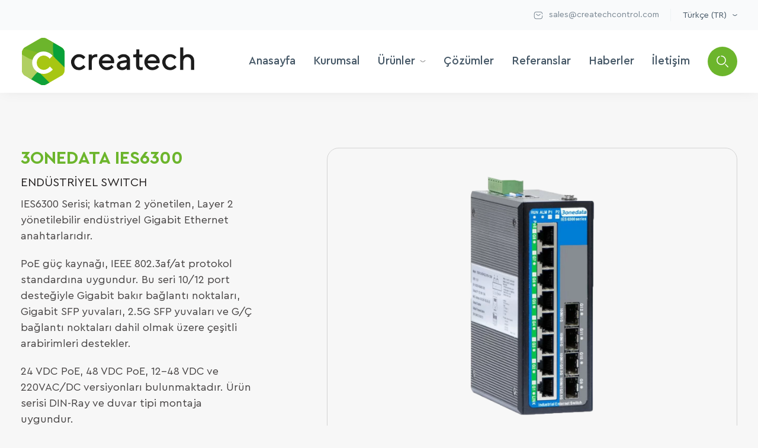

--- FILE ---
content_type: text/html; charset=UTF-8
request_url: http://createchcontrol.com/urun/3onedata-ies6300/
body_size: 32661
content:
<!DOCTYPE html><html lang="tr"><head><meta charset="UTF-8"><meta http-equiv="X-UA-Compatible" content="IE=edge"><meta name="viewport" content="width=device-width, initial-scale=1.0"><link rel="shortcut icon" href="assets/img/favicon.png" type="image/x-icon"><link rel="stylesheet" href="http://createchcontrol.com/wp-content/themes/createch/assets/plugin/swiper/swiper-bundle.min.css"><link rel="stylesheet" href="http://createchcontrol.com/wp-content/themes/createch/assets/plugin/fancybox.css"><link rel="stylesheet" href="http://createchcontrol.com/wp-content/themes/createch/assets/css/main.min.css"><title>3ONEDATA IES6300 - Createch</title><link rel="alternate" href="http://createchcontrol.com/urun/3onedata-ies6300/" hreflang="tr" /><link rel="alternate" href="http://createchcontrol.com/en/urun/3onedata-ies6300/" hreflang="en" /><meta name="robots" content="follow, index, max-snippet:-1, max-video-preview:-1, max-image-preview:large"/><link rel="canonical" href="http://createchcontrol.com/urun/3onedata-ies6300/" /><meta property="og:locale" content="tr_TR" /><meta property="og:type" content="article" /><meta property="og:title" content="3ONEDATA IES6300 - Createch" /><meta property="og:url" content="http://createchcontrol.com/urun/3onedata-ies6300/" /><meta property="og:site_name" content="Createch" /><meta property="og:updated_time" content="2022-12-30T10:34:57+03:00" /><meta property="og:image" content="http://createchcontrol.com/wp-content/uploads/2022/12/3ONEDATA-IES6300.png" /><meta property="og:image:width" content="1000" /><meta property="og:image:height" content="1000" /><meta property="og:image:alt" content="3ONEDATA IES6300" /><meta property="og:image:type" content="image/png" /><meta name="twitter:card" content="summary_large_image" /><meta name="twitter:title" content="3ONEDATA IES6300 - Createch" /><meta name="twitter:image" content="http://createchcontrol.com/wp-content/uploads/2022/12/3ONEDATA-IES6300.png" /> <script type="application/ld+json" class="rank-math-schema-pro">{"@context":"https://schema.org","@graph":[{"@type":"BreadcrumbList","@id":"http://createchcontrol.com/urun/3onedata-ies6300/#breadcrumb","itemListElement":[{"@type":"ListItem","position":"1","item":{"@id":"https://createchcontrol.com","name":"Ana Sayfa"}},{"@type":"ListItem","position":"2","item":{"@id":"http://createchcontrol.com/urun/3onedata-ies6300/","name":"3ONEDATA IES6300"}}]}]}</script> <link href='https://fonts.gstatic.com' crossorigin='anonymous' rel='preconnect' /><link rel="alternate" title="oEmbed (JSON)" type="application/json+oembed" href="http://createchcontrol.com/wp-json/oembed/1.0/embed?url=http%3A%2F%2Fcreatechcontrol.com%2Furun%2F3onedata-ies6300%2F" /><link rel="alternate" title="oEmbed (XML)" type="text/xml+oembed" href="http://createchcontrol.com/wp-json/oembed/1.0/embed?url=http%3A%2F%2Fcreatechcontrol.com%2Furun%2F3onedata-ies6300%2F&#038;format=xml" /><style id='wp-img-auto-sizes-contain-inline-css' type='text/css'>img:is([sizes=auto i],[sizes^="auto," i]){contain-intrinsic-size:3000px 1500px}
/*# sourceURL=wp-img-auto-sizes-contain-inline-css */</style><style id='classic-theme-styles-inline-css' type='text/css'>/*! This file is auto-generated */
.wp-block-button__link{color:#fff;background-color:#32373c;border-radius:9999px;box-shadow:none;text-decoration:none;padding:calc(.667em + 2px) calc(1.333em + 2px);font-size:1.125em}.wp-block-file__button{background:#32373c;color:#fff;text-decoration:none}
/*# sourceURL=/wp-includes/css/classic-themes.min.css */</style><link rel='stylesheet' id='contact-form-7-css' href='http://createchcontrol.com/wp-content/plugins/contact-form-7/includes/css/styles.css?ver=6.0.1' type='text/css' media='all' /><link rel='stylesheet' id='searchwp-live-search-css' href='http://createchcontrol.com/wp-content/plugins/searchwp-live-ajax-search/assets/styles/style.css?ver=1.8.3' type='text/css' media='all' /><style id='searchwp-live-search-inline-css' type='text/css'>.searchwp-live-search-result .searchwp-live-search-result--title a {
  font-size: 16px;
}
.searchwp-live-search-result .searchwp-live-search-result--price {
  font-size: 14px;
}
.searchwp-live-search-result .searchwp-live-search-result--add-to-cart .button {
  font-size: 14px;
}

/*# sourceURL=searchwp-live-search-inline-css */</style> <script type="text/javascript" src="http://createchcontrol.com/wp-includes/js/jquery/jquery.min.js?ver=3.7.1" id="jquery-core-js"></script> <script type="text/javascript" src="http://createchcontrol.com/wp-includes/js/jquery/jquery-migrate.min.js?ver=3.4.1" id="jquery-migrate-js"></script> <link rel="https://api.w.org/" href="http://createchcontrol.com/wp-json/" /><link rel="alternate" title="JSON" type="application/json" href="http://createchcontrol.com/wp-json/wp/v2/urun/1562" /><link rel="EditURI" type="application/rsd+xml" title="RSD" href="http://createchcontrol.com/xmlrpc.php?rsd" /><link rel='shortlink' href='http://createchcontrol.com/?p=1562' /><link rel="icon" href="http://createchcontrol.com/wp-content/uploads/2022/11/cropped-createch-32x32.png" sizes="32x32" /><link rel="icon" href="http://createchcontrol.com/wp-content/uploads/2022/11/cropped-createch-192x192.png" sizes="192x192" /><link rel="apple-touch-icon" href="http://createchcontrol.com/wp-content/uploads/2022/11/cropped-createch-180x180.png" /><meta name="msapplication-TileImage" content="http://createchcontrol.com/wp-content/uploads/2022/11/cropped-createch-270x270.png" /><style type="text/css" id="wp-custom-css">#breadcrumb.slice .wrapper .text-field .field-2 .form select{
	text-align:left!important;
}

#sidebar .widget .product-cat-title{
	font-weight:bold;
}

#header .header-field .header-bottom .wrapper .field-1 .logo png{
	height: 65px;
  width: auto;
}

body {
  -webkit-user-select: unset!important; 
  -ms-user-select: unset!important;
  user-select: unset!important;
}


.solution-one-field {
    margin-bottom: -60px;
}

.fancybox__image {
    background: white;
    padding: 20px;
}

.product-tab-field.mb-60{
margin-bottom: -60px!important;
}

.similar-product-field{
	padding-top:100px;
}

.product-description-field .wrapper .field-2 .gallery-slider .swiper-slide .img-field img{
	padding:30px!important;
}

.product-box .inner .text-field .product-name{
	height:60px;
}

.img-field.img-field--400.img-field--contain {
    border: 1px solid #6cb52c;
    border-radius: 50px;
	max-height:550px;
}

.tab-select-inner .img-field--400 {
    height:auto!important;
}

.img-field.img-field--400.img-field--contain a{
	 width:100%;
	 height:100%;
   display: flex;
    justify-content: center;
    align-items: center;
	}
.img-field.img-field--400.img-field--contain img{
	padding:unset!important;
	object-fit: cover!important;
}

.img-field.img-field--400.img-field--contain img{
	object-fit: cover!important;
}

.img-field.img-field--400.img-field--contain a:before {
	    content: '';
position: absolute;
    display: flex;
    width: 60px;
    height: 60px;
    border-radius: 10px;
	background: url("data:image/svg+xml,%3C%3Fxml version='1.0' standalone='no'%3F%3E%3C!DOCTYPE svg PUBLIC '-//W3C//DTD SVG 1.0//EN' 'http://www.w3.org/TR/2001/REC-SVG-20010904/DTD/svg10.dtd'%3E%3Csvg xmlns='http://www.w3.org/2000/svg' xmlns:xlink='http://www.w3.org/1999/xlink' id='body_1' width='150' height='150'%3E%3Cg transform='matrix(1.3333334 0 0 1.3333334 0 0)'%3E%3Cimage x='0' y='0' xlink:href='[data-uri]' width='112.5' height='112.5'/%3E%3C/g%3E%3C/svg%3E"),#558a22;
	opacity: 0;
	z-index:110;
	background-size: contain;
	transition: .45s;
}

.img-field.img-field--400.img-field--contain a:after {
	z-index:99;
	    content: '';
position: absolute;
    display: flex;
    width: 100%;
    height: 100%;
  	background:rgb(108, 181, 44,0.2);
	top:0;
	opacity: 0;
	transition: .45s;
}

.img-field.img-field--400.img-field--contain a:hover:after {
	opacity: 1;
}

.img-field.img-field--400.img-field--contain img{
	padding:20px!important;
	object-position:top;
}


.img-field.img-field--400.img-field--contain a:hover:before {
	opacity: 1;
}


.fancybox-image{
	background: white!important;
    padding: 20px!important;
}

.img-field.img-field--400.img-field--contain a{
	transition:transform 0.7s;
}

.img-field.img-field--400.img-field--contain a:hover{
	transform: scale(1.05);
}



.img-field.img-field--400.img-field--contain img, .product-description-field .wrapper .field-2 .gallery-slider .swiper-slide .img-field img {
    cursor: zoom-in;
}

#header .header-field .header-bottom .wrapper .field-2 .menu-field .menu .m-li .m-link{
	font-size:19px;
	font-weight:500;
}


.reference-slider .swiper-slide .img-field img, .reference-field .wrapper .content .img-field img{
	filter: unset!important;
}

.homepage-references-field .reference-slider .swiper-slide .img-field img {
    padding: 20px 20px;
    filter: grayscale(1);
    transition: .45s; 
}

.homepage-about-field .wrapper .field-2 .content ul li:nth-child(4) {
    padding-left: 35% !important;
}

.homepage-about-field .wrapper .field-2 .content ul li:nth-child(5){padding-left:30% !important}

.homepage-about-field .wrapper .field-2 .content ul li:nth-child(6){
	padding-left:25% !important;}
.homepage-about-field .wrapper .field-2 .content ul li:nth-child(7){
	padding-left:20% !important}

@media only screen and (max-width: 1024px) {
.homepage-about-field .wrapper .field-2 .content ul li:nth-child(1), .homepage-about-field .wrapper .field-2 .content ul li:nth-child(2), .homepage-about-field .wrapper .field-2 .content ul li:nth-child(3), .homepage-about-field .wrapper .field-2 .content ul li:nth-child(4), .homepage-about-field .wrapper .field-2 .content ul li:nth-child(5), .homepage-about-field .wrapper .field-2 .content ul li:nth-child(6), .homepage-about-field .wrapper .field-2 .content ul li:nth-child(7) {
    padding-left: 0 !important;
    margin-left: 0 !important;
}
	
}

.homepage-product-field .field-2 .similar-product-slider .swiper-slide {
    height: 100%;
}

.reference-gallery-field .wrapper .content .img-field {
		mask-image: -webkit-radial-gradient(white, black);
overflow: hidden;
    isolation: isolate;
}

.single-blog-content .img-link .img-field {
	mask-image: -webkit-radial-gradient(white, black);
overflow: hidden;
    isolation: isolate;
}

.product-description-field .wrapper .field-1 .type p {
	  overflow: unset;
    display: -webkit-box;
    -webkit-box-orient: unset;
    -webkit-line-clamp: unset;
}

#header .header-field .header-bottom .wrapper .field-2 .menu-field .menu .m-li.hoverable .sub-menu-inner:before {
	pointer-events:all;
}

#header .header-field .header-bottom .wrapper .field-2 .menu-field .menu .m-li.hoverable .sub-menu-inner .sub-menu-wrapper {
    display: grid;
    grid-template-columns: minmax(0, 3fr) minmax(0, 3fr) minmax(0, 3fr) minmax(0, 3fr);
    grid-gap: 30px;
}

@media only screen (max-width:1024px) {
	.homepage-product-field .wrapper .content.field-2 { 
			grid-template-columns:repeat(3, minmax(0,1fr));
	}
}

@media only screen (max-width:768px) {
	.homepage-product-field .wrapper .content.field-2 { 
			grid-template-columns:repeat(2, minmax(0,1fr));
	}
}

@media only screen (max-width:600px) {
	.homepage-product-field .wrapper .content.field-2 { 
			grid-template-columns:repeat(1, minmax(0,1fr));
	}
}

.productionsSlider {
	width:100%;
	height:100%;
}

.homepage-product-field .field-2 .category-title {
    font-size: 30px;
    font-weight: bold;
    margin-bottom: 20px;
    color: #9d9d9d;
    text-align: center;
    transition: .45s;
}

.product-tab-field {

    background: #ffffff;
}

#sidebar .widget .ul-field li a:before {
	left:-20px;
}


#sidebar .widget .ul-field li a:hover:before {
	left:-20px;
}


#sidebar .widget .ul-field li.active a:before {
	left:-20px;
	height:200%;
}

#sidebar .widget .ul-field li ul {
	margin-top:20px;
}

.homepage-slider-field .homepage-slider .swiper-slide .content .img-field:before {
	background: linear-gradient(270deg, rgba(0, 0, 0, 0.2) 0%, rgba(0, 0, 0, 0.2) 70%, rgb(0 0 0) 115%);
}

@media only screen and (max-width:1190px) {
	#header .header-field .header-bottom .wrapper .field-2 .menu-field .menu .m-li.hoverable .sub-menu-inner .sub-menu-wrapper {
    display: grid;
    grid-template-columns:repeat(1,1fr);
    grid-gap: 10px;
}
}

@media only screen and (max-width:1190px) {
	#header .header-field .header-bottom .wrapper .field-2 .menu-field .menu .m-li.hoverable .sub-menu-inner .sub-menu-wrapper {
    display: grid;
    grid-template-columns:repeat(1,1fr);
    grid-gap: 10px;
}
}

@media only screen and (min-width:1024px) {
	.img-field.img-field--400.img-field--contain img, .product-description-field .wrapper .field-2 .gallery-slider .swiper-slide .img-field img {
    cursor: zoom-in;
    padding: 130px;
}
	.img-field.img-field--400.img-field--contain {
    margin-bottom: 50px!important;
}

}

#sidebar .widget .ul-field li ul li {border-bottom: 1px solid #d3d3d3;padding-bottom: 10px;}

#sidebar .widget .ul-field li ul li:last-child {border-bottom: unset;}

.grecaptcha-badge {
    display: none!important;
}</style><style id="wpforms-css-vars-root">:root {
					--wpforms-field-border-radius: 3px;
--wpforms-field-border-style: solid;
--wpforms-field-border-size: 1px;
--wpforms-field-background-color: #ffffff;
--wpforms-field-border-color: rgba( 0, 0, 0, 0.25 );
--wpforms-field-border-color-spare: rgba( 0, 0, 0, 0.25 );
--wpforms-field-text-color: rgba( 0, 0, 0, 0.7 );
--wpforms-field-menu-color: #ffffff;
--wpforms-label-color: rgba( 0, 0, 0, 0.85 );
--wpforms-label-sublabel-color: rgba( 0, 0, 0, 0.55 );
--wpforms-label-error-color: #d63637;
--wpforms-button-border-radius: 3px;
--wpforms-button-border-style: none;
--wpforms-button-border-size: 1px;
--wpforms-button-background-color: #066aab;
--wpforms-button-border-color: #066aab;
--wpforms-button-text-color: #ffffff;
--wpforms-page-break-color: #066aab;
--wpforms-background-image: none;
--wpforms-background-position: center center;
--wpforms-background-repeat: no-repeat;
--wpforms-background-size: cover;
--wpforms-background-width: 100px;
--wpforms-background-height: 100px;
--wpforms-background-color: rgba( 0, 0, 0, 0 );
--wpforms-background-url: none;
--wpforms-container-padding: 0px;
--wpforms-container-border-style: none;
--wpforms-container-border-width: 1px;
--wpforms-container-border-color: #000000;
--wpforms-container-border-radius: 3px;
--wpforms-field-size-input-height: 43px;
--wpforms-field-size-input-spacing: 15px;
--wpforms-field-size-font-size: 16px;
--wpforms-field-size-line-height: 19px;
--wpforms-field-size-padding-h: 14px;
--wpforms-field-size-checkbox-size: 16px;
--wpforms-field-size-sublabel-spacing: 5px;
--wpforms-field-size-icon-size: 1;
--wpforms-label-size-font-size: 16px;
--wpforms-label-size-line-height: 19px;
--wpforms-label-size-sublabel-font-size: 14px;
--wpforms-label-size-sublabel-line-height: 17px;
--wpforms-button-size-font-size: 17px;
--wpforms-button-size-height: 41px;
--wpforms-button-size-padding-h: 15px;
--wpforms-button-size-margin-top: 10px;
--wpforms-container-shadow-size-box-shadow: none;

				}</style></head><body><section id="header"><div class="header-field"><div class="header-top"><div class="container wrapper"><div class="content"><ul class="ht-ul"><li class="ht-li"> <a href="mailto:sales@createchcontrol.com"> <span class="icon"> <svg xmlns="http://www.w3.org/2000/svg" width="16" height="16" viewBox="0 0 15.457 15.457"> <path class="stroke" d="M12.88,6.105V7.728a2.888,2.888,0,0,1-3.22,3.22H3.22A2.888,2.888,0,0,1,0,7.728V3.22A2.888,2.888,0,0,1,3.22,0H9.66a2.888,2.888,0,0,1,3.22,3.22" transform="translate(1.288 2.254)" fill="none" stroke="#455766" stroke-linecap="round" stroke-linejoin="round" stroke-width="1" /> <path class="stroke" d="M6.44,0,4.424,1.61a2.039,2.039,0,0,1-2.415,0L0,0" transform="translate(4.508 5.796)" fill="none" stroke="#455766" stroke-linecap="round" stroke-linejoin="round" stroke-width="1" /> </svg> </span> <span class="text">sales@createchcontrol.com</span> </a></li><li class="ht-li language hoverable sub-menu"> <span class="text">Türkçe (TR)</span> <span class="icon"> <svg xmlns="http://www.w3.org/2000/svg" width="7.846" height="3.309" viewBox="0 0 7.846 3.309"> <path class="stroke" d="M6.44,0,4.424,1.61a2.039,2.039,0,0,1-2.415,0L0,0" transform="translate(0.703 0.703)" fill="none" stroke="#455766" stroke-linecap="round" stroke-linejoin="round" stroke-width="1" /> </svg> </span><div class="sub-menu-inner"><ul class="sm-ul"><li class="sm-li"><a href="http://createchcontrol.com/en/urun/3onedata-ies6300/">English (EN)</a></li></ul></div></li></ul></div></div></div><div class="header-bottom"><div class="container wrapper"><div class="content field-1"> <a href="https://createchcontrol.com"><div class="img-field img-field--contain logo"> <img id="createch-logo" src="http://createchcontrol.com/wp-content/uploads/2022/08/createch-logo.svg" /></div> </a></div><div class="content field-2"><div class="menu-field"><ul class="menu"><li class="m-li"> <a href="https://createchcontrol.com/" class="m-link">Anasayfa</a></li><li class="m-li"> <a href="http://createchcontrol.com/hakkimizda/" class="m-link">Kurumsal</a></li><li class="m-li hoverable sub-menu"> <a href="http://createchcontrol.com/urunler/" class="m-link">Ürünler</a><div class="sub-menu-inner"><div class="container sub-menu-wrapper"><div class="sub-menu-field"><ul class="sm-ul scrollbar"><li class="sm-li" > <a href="http://createchcontrol.com/kategori/enerji-grubu/" class="link active" sub-menu="enerji-grubu" data-background="http://createchcontrol.com/wp-content/uploads/2023/01/Enerji-grubu.png"> Enerji Grubu</a></li><li class="sm-li" > <a href="http://createchcontrol.com/kategori/otomasyon-grubu/" class="link " sub-menu="otomasyon-grubu" data-background="http://createchcontrol.com/wp-content/uploads/2022/11/DCS.png"> Otomasyon Grubu</a></li><li class="sm-li" > <a href="http://createchcontrol.com/kategori/haberlesme-grubu/" class="link " sub-menu="haberlesme-grubu" data-background="http://createchcontrol.com/wp-content/uploads/2023/01/haberlesme.png"> Haberleşme Grubu</a></li></ul></div><div class="sub-menu-sub sub-two"><ul class="smi-ul scrollbar active" sub-menu-inner="enerji-grubu"><li class="smi-li" data-two-id="role" data-background="http://createchcontrol.com/wp-content/uploads/2022/11/role.png"> <a href="http://createchcontrol.com/kategori/role/" class="smi-link active">RÖLE</a></li><li class="smi-li" data-two-id="enerji-kalitesi-urunleri" data-background="http://createchcontrol.com/wp-content/uploads/2022/11/enerji.png"> <a href="http://createchcontrol.com/kategori/enerji-kalitesi-urunleri/" class="smi-link ">ENERJİ KALİTESİ ÜRÜNLERİ</a></li><li class="smi-li" data-two-id="super-kapasitor" data-background="http://createchcontrol.com/wp-content/uploads/2022/11/SCAP12-20.webp"> <a href="http://createchcontrol.com/kategori/super-kapasitor/" class="smi-link ">SÜPER KAPASİTÖR</a></li></ul><ul class="smi-ul scrollbar " sub-menu-inner="otomasyon-grubu"><li class="smi-li" data-two-id="plc" data-background="http://createchcontrol.com/wp-content/uploads/2022/11/PLC-1.png"> <a href="http://createchcontrol.com/kategori/plc/" class="smi-link active">PLC</a></li><li class="smi-li" data-two-id="rtu" data-background="http://createchcontrol.com/wp-content/uploads/2022/11/DCS-1.png"> <a href="http://createchcontrol.com/kategori/rtu/" class="smi-link ">RTU</a></li><li class="smi-li" data-two-id="genisleme-modulleri" data-background="http://createchcontrol.com/wp-content/uploads/2022/11/genisleme-modulleri.png"> <a href="http://createchcontrol.com/kategori/genisleme-modulleri/" class="smi-link ">GENİŞLEME MODÜLLERİ</a></li><li class="smi-li" data-two-id="protokol-donusturuculer" data-background="http://createchcontrol.com/wp-content/uploads/2022/11/IOT-1.png"> <a href="http://createchcontrol.com/kategori/protokol-donusturuculer/" class="smi-link ">PROTOKOL DÖNÜŞTÜRÜCÜLER</a></li><li class="smi-li" data-two-id="dali-otomasyon" data-background="http://createchcontrol.com/wp-content/uploads/2022/11/XIO110.DL1_-1.png"> <a href="http://createchcontrol.com/kategori/dali-otomasyon/" class="smi-link ">DALI GATEWAY</a></li><li class="smi-li" data-two-id="scada" data-background="http://createchcontrol.com/wp-content/uploads/2022/11/SCADA-10.png"> <a href="http://createchcontrol.com/kategori/scada/" class="smi-link ">SCADA</a></li></ul><ul class="smi-ul scrollbar " sub-menu-inner="haberlesme-grubu"><li class="smi-li" data-two-id="endustriyel-switch" data-background="http://createchcontrol.com/wp-content/uploads/2023/01/switch.png"> <a href="http://createchcontrol.com/kategori/endustriyel-switch/" class="smi-link active">ENDÜSTRİYEL SWITCH</a></li><li class="smi-li" data-two-id="lte-router" data-background="http://createchcontrol.com/wp-content/uploads/2023/01/LTE.png"> <a href="http://createchcontrol.com/kategori/lte-router/" class="smi-link ">LTE ROUTER</a></li><li class="smi-li" data-two-id="kazancli-anten" data-background="http://createchcontrol.com/wp-content/uploads/2022/11/IMAGE-P-1-1.png"> <a href="http://createchcontrol.com/kategori/kazancli-anten/" class="smi-link ">KAZANÇLI ANTEN</a></li><li class="smi-li" data-two-id="fiber-eth-kablo" data-background="http://createchcontrol.com/wp-content/uploads/2022/11/haberlesme.png"> <a href="http://createchcontrol.com/kategori/fiber-eth-kablo/" class="smi-link ">FİBER / ETH KABLO</a></li></ul></div><div class="sub-menu-sub sub-three"><div data-three-id="role" class="sub-innner-three"><ul class="smi-ul scrollbar active"><li class="smi-li" data-background="http://createchcontrol.com/wp-content/uploads/2022/11/INOTEL-1.png"> <a href="http://createchcontrol.com/urun/loss-of-main-rolesi/" class="smi-link">INOTEL Loss Of Main Rölesi</a></li><li class="smi-li" data-background="http://createchcontrol.com/wp-content/uploads/2022/11/ABBREF615-K.png"> <a href="http://createchcontrol.com/urun/abbref615-asiri-akim-rolesi/" class="smi-link">ABB REF615 Fider Koruma Rölesi</a></li><li class="smi-li" data-background="http://createchcontrol.com/wp-content/uploads/2022/11/SIEMENS-ASIRI-AKIM-ROLESI-Kjpg.png"> <a href="http://createchcontrol.com/urun/siemens-asiri-akim-rolesi/" class="smi-link">SIEMENS Argus 7SR1 Aşırı Akım Rölesi</a></li><li class="smi-li" data-background="http://createchcontrol.com/wp-content/uploads/2022/11/Schneider-Electric-Easergy-P3.png"> <a href="http://createchcontrol.com/urun/schneider-easergy-p3-asiri-akim-rolesi/" class="smi-link">SCHNEIDER Easergy P3 Fider Koruma Rölesi</a></li><li class="smi-li" data-background="http://createchcontrol.com/wp-content/uploads/2022/11/Siemens-Reyrolle-7SR5-Foto.png"> <a href="http://createchcontrol.com/urun/siemens-reyrolle-7sr5/" class="smi-link">SIEMENS Reyrolle 7SR5 Fider Koruma Rölesi</a></li></ul></div><div data-three-id="enerji-kalitesi-urunleri" class="sub-innner-three"><ul class="smi-ul scrollbar active"><li class="smi-li" data-background="http://createchcontrol.com/wp-content/uploads/2022/11/iMeter7A-.png"> <a href="http://createchcontrol.com/urun/imeter-7a/" class="smi-link">iMETER-7A</a></li><li class="smi-li" data-background="http://createchcontrol.com/wp-content/uploads/2022/11/imeter8-GORSEL.jpg"> <a href="http://createchcontrol.com/urun/imeter-8/" class="smi-link">iMETER-8</a></li><li class="smi-li" data-background="http://createchcontrol.com/wp-content/uploads/2022/11/imeter-7D.png"> <a href="http://createchcontrol.com/urun/imeter-d7/" class="smi-link">iMETER-D7</a></li><li class="smi-li" data-background="http://createchcontrol.com/wp-content/uploads/2022/11/PMC53A.png"> <a href="http://createchcontrol.com/urun/pmc53a/" class="smi-link">PMC53A</a></li><li class="smi-li" data-background="http://createchcontrol.com/wp-content/uploads/2022/11/PMC53A-E.png"> <a href="http://createchcontrol.com/urun/pmc53a-e/" class="smi-link">PMC53A-E</a></li></ul></div><div data-three-id="super-kapasitor" class="sub-innner-three"><ul class="smi-ul scrollbar active"><li class="smi-li" data-background="http://createchcontrol.com/wp-content/uploads/2022/11/SCAP12-20.png"> <a href="http://createchcontrol.com/urun/scap12-20/" class="smi-link">SCAP12-20 Serisi</a></li></ul></div><div data-three-id="plc" class="sub-innner-three"><ul class="smi-ul scrollbar "><li class="smi-li" data-background="http://createchcontrol.com/wp-content/uploads/2022/11/ust_mp110_e_g.png"> <a href="http://createchcontrol.com/urun/mp110-plc/" class="smi-link">MP110 Serisi PLC</a></li><li class="smi-li" data-background="http://createchcontrol.com/wp-content/uploads/2022/11/ust_mp211.png"> <a href="http://createchcontrol.com/urun/mp211-plc/" class="smi-link">MP211 Serisi PLC</a></li></ul></div><div data-three-id="rtu" class="sub-innner-three"><ul class="smi-ul scrollbar "><li class="smi-li" data-background="http://createchcontrol.com/wp-content/uploads/2022/11/RTU300_YAN.png"> <a href="http://createchcontrol.com/urun/rtu300/" class="smi-link">RTU300 Serisi</a></li><li class="smi-li" data-background="http://createchcontrol.com/wp-content/uploads/2022/11/ust_dm50.png"> <a href="http://createchcontrol.com/urun/dm50/" class="smi-link">DM50 Serisi</a></li><li class="smi-li" data-background="http://createchcontrol.com/wp-content/uploads/2022/11/DM100-.png"> <a href="http://createchcontrol.com/urun/dm100/" class="smi-link">DM100 Serisi</a></li></ul></div><div data-three-id="genisleme-modulleri" class="sub-innner-three"><ul class="smi-ul scrollbar "><li class="smi-li" data-background="http://createchcontrol.com/wp-content/uploads/2022/11/ust_xio110.png"> <a href="http://createchcontrol.com/urun/xio110-di16/" class="smi-link">XIO110.DI16</a></li><li class="smi-li" data-background="http://createchcontrol.com/wp-content/uploads/2022/11/XIO110.DO16_yan.png"> <a href="http://createchcontrol.com/urun/xio110-do16/" class="smi-link">XIO110.DO16</a></li><li class="smi-li" data-background="http://createchcontrol.com/wp-content/uploads/2022/11/XIO110.DI8_yan.png"> <a href="http://createchcontrol.com/urun/xio110-di8/" class="smi-link">XIO110.DI8</a></li><li class="smi-li" data-background="http://createchcontrol.com/wp-content/uploads/2022/11/XIO110.DO8_yan.png"> <a href="http://createchcontrol.com/urun/xio110-do8/" class="smi-link">XIO110.DO8</a></li><li class="smi-li" data-background="http://createchcontrol.com/wp-content/uploads/2022/11/XIO110.DI8DO8_yan.png"> <a href="http://createchcontrol.com/urun/xio110-di8do8/" class="smi-link">XIO110.DI8DO8</a></li><li class="smi-li" data-background="http://createchcontrol.com/wp-content/uploads/2022/11/XIO110.AI8_.png"> <a href="http://createchcontrol.com/urun/xio110-ai8/" class="smi-link">XIO110.AI8</a></li><li class="smi-li" data-background="http://createchcontrol.com/wp-content/uploads/2022/11/XIO110.AO8_yan.png"> <a href="http://createchcontrol.com/urun/xio110-ao8/" class="smi-link">XIO110.AO8</a></li><li class="smi-li" data-background="http://createchcontrol.com/wp-content/uploads/2022/11/XIO110.AI4AO4_yan.png"> <a href="http://createchcontrol.com/urun/xio110-ai4ao4/" class="smi-link">XIO110.AI4AO4</a></li><li class="smi-li" data-background="http://createchcontrol.com/wp-content/uploads/2022/11/XIO110.P6_yan.png"> <a href="http://createchcontrol.com/urun/xio110-p6/" class="smi-link">XIO110.P6</a></li><li class="smi-li" data-background="http://createchcontrol.com/wp-content/uploads/2022/11/XIO211.DI16.png"> <a href="http://createchcontrol.com/urun/xio211-di16/" class="smi-link">XIO211.DI16</a></li><li class="smi-li" data-background="http://createchcontrol.com/wp-content/uploads/2022/11/XIO211.DO16.png"> <a href="http://createchcontrol.com/urun/xio211-do16/" class="smi-link">XIO211.DO16</a></li><li class="smi-li" data-background="http://createchcontrol.com/wp-content/uploads/2022/11/XIO211.DO8_.png"> <a href="http://createchcontrol.com/urun/xio211-do8/" class="smi-link">XIO211.DO8</a></li><li class="smi-li" data-background="http://createchcontrol.com/wp-content/uploads/2022/11/XIO211.DI8DO8.png"> <a href="http://createchcontrol.com/urun/xio211-di8do8/" class="smi-link">XIO211.DI8DO8</a></li><li class="smi-li" data-background="http://createchcontrol.com/wp-content/uploads/2022/11/XIO211.AI8_yan.png"> <a href="http://createchcontrol.com/urun/xio211-ai8/" class="smi-link">XIO211.AI8</a></li><li class="smi-li" data-background="http://createchcontrol.com/wp-content/uploads/2022/11/XIO211.AO8_.png"> <a href="http://createchcontrol.com/urun/xio211-ao8/" class="smi-link">XIO211.AO8</a></li><li class="smi-li" data-background="http://createchcontrol.com/wp-content/uploads/2022/11/XIO211.AI4AO4.png"> <a href="http://createchcontrol.com/urun/xio211-ai4ao4/" class="smi-link">XIO211.AI4AO4</a></li><li class="smi-li" data-background="http://createchcontrol.com/wp-content/uploads/2022/11/XIO211.P6.png"> <a href="http://createchcontrol.com/urun/xio211-p6/" class="smi-link">XIO211.P6</a></li><li class="smi-li" data-background="http://createchcontrol.com/wp-content/uploads/2022/11/XIO211.R8.png"> <a href="http://createchcontrol.com/urun/xio211-r8/" class="smi-link">XIO211.R8</a></li></ul></div><div data-three-id="protokol-donusturuculer" class="sub-innner-three"><ul class="smi-ul scrollbar "><li class="smi-li" data-background="http://createchcontrol.com/wp-content/uploads/2022/11/MDC100.png"> <a href="http://createchcontrol.com/urun/mdc100/" class="smi-link">MDC100 Serisi</a></li><li class="smi-li" data-background="http://createchcontrol.com/wp-content/uploads/2022/11/MBS100.png"> <a href="http://createchcontrol.com/urun/mbs100/" class="smi-link">MBS100 Serisi</a></li><li class="smi-li" data-background="http://createchcontrol.com/wp-content/uploads/2022/11/gateway_e.webp"> <a href="http://createchcontrol.com/urun/mms100-serisi/" class="smi-link">MMS100 Serisi</a></li><li class="smi-li" data-background="http://createchcontrol.com/wp-content/uploads/2022/11/SC100.png"> <a href="http://createchcontrol.com/urun/sc100/" class="smi-link">SC100 Serisi</a></li></ul></div><div data-three-id="dali-otomasyon" class="sub-innner-three"><ul class="smi-ul scrollbar "><li class="smi-li" data-background="http://createchcontrol.com/wp-content/uploads/2022/11/XIO110.DL1_yan.png"> <a href="http://createchcontrol.com/urun/dali/" class="smi-link">DALI</a></li></ul></div><div data-three-id="scada" class="sub-innner-three"><ul class="smi-ul scrollbar "><li class="smi-li" data-background="http://createchcontrol.com/wp-content/uploads/2022/11/scada-monitor-2.png"> <a href="http://createchcontrol.com/urun/viewplus-scada/" class="smi-link">VIEWPLUS-SCADA</a></li></ul></div><div data-three-id="endustriyel-switch" class="sub-innner-three"><ul class="smi-ul scrollbar "><li class="smi-li" data-background="http://createchcontrol.com/wp-content/uploads/2022/12/3ONEDATA-IES6300.png"> <a href="http://createchcontrol.com/urun/3onedata-ies6300/" class="smi-link">3ONEDATA IES6300</a></li><li class="smi-li" data-background="http://createchcontrol.com/wp-content/uploads/2022/12/IES2005-.webp"> <a href="http://createchcontrol.com/urun/3onedata-ies2005/" class="smi-link">3ONEDATA IES2005</a></li></ul></div><div data-three-id="lte-router" class="sub-innner-three"><ul class="smi-ul scrollbar "><li class="smi-li" data-background="http://createchcontrol.com/wp-content/uploads/2022/12/INHAND-1-1.png"> <a href="http://createchcontrol.com/urun/inhand-ir302/" class="smi-link">INHAND IR302</a></li><li class="smi-li" data-background="http://createchcontrol.com/wp-content/uploads/2022/12/IRT5300L.png"> <a href="http://createchcontrol.com/urun/3onedata-irt5300l/" class="smi-link">3ONEDATA IRT5300L</a></li></ul></div><div data-three-id="kazancli-anten" class="sub-innner-three"><ul class="smi-ul scrollbar "><li class="smi-li" data-background="http://createchcontrol.com/wp-content/uploads/2022/11/IMAGE-P-1-1.png"> <a href="http://createchcontrol.com/urun/kazancli-anten/" class="smi-link">Kazançlı Anten</a></li></ul></div><div data-three-id="fiber-eth-kablo" class="sub-innner-three"><ul class="smi-ul scrollbar "><li class="smi-li" data-background="http://createchcontrol.com/wp-content/uploads/2022/11/fiber-1.png"> <a href="http://createchcontrol.com/urun/fiber-optik-patch-cord/" class="smi-link">Fiber Optik Patch Cord</a></li><li class="smi-li" data-background="http://createchcontrol.com/wp-content/uploads/2022/11/breakout.png"> <a href="http://createchcontrol.com/urun/fiber-optik-zirhli-patch-cord/" class="smi-link">Fiber Optik Zırhlı Patch Cord</a></li><li class="smi-li" data-background="http://createchcontrol.com/wp-content/uploads/2022/11/fiber-kablo.png"> <a href="http://createchcontrol.com/urun/fiber-optik-pigtail/" class="smi-link">Fiber Optik Pigtail</a></li></ul></div></div><div class="image-field"><div class="img-field img-field--330 img-field--contain"> <img src="http://createchcontrol.com/wp-content/uploads/2023/01/Enerji-grubu.png" alt=""></div></div></div></div></li><li class="m-li"> <a href="http://createchcontrol.com/cozumler/" class="m-link">Çözümler</a></li><li class="m-li"> <a href="http://createchcontrol.com/referanslar/" class="m-link">Referanslar</a></li><li class="m-li"> <a href="http://createchcontrol.com/duyurular/" class="m-link">Haberler</a></li><li class="m-li"> <a href="http://createchcontrol.com/iletisim/" class="m-link">İletişim</a></li><li href="#popup-search" data-fancybox class="m-li search"> <svg xmlns="http://www.w3.org/2000/svg" width="22.425" height="22.425" viewBox="0 0 22.425 22.425"> <path class="stroke" d="M7.264,0A7.266,7.266,0,1,1,3.976.788" transform="translate(1.869 1.869)" fill="none" stroke="#fff" stroke-linecap="round" stroke-linejoin="round" stroke-width="1.5" /> <path class="stroke" d="M4.16,4.289,0,0" transform="translate(16.396 16.267)" fill="none" stroke="#fff" stroke-linecap="round" stroke-linejoin="round" stroke-width="1.5" /> </svg></li></ul><div class="mobile-field"><div class="mobile-menu-selector"><div class="inner"></div></div></div></div></div></div></div></div></section><div id="popup-search" class="popup fancy-hidden"><form action="https://createchcontrol.com" method="GET"><div class="form"><div class="item width--full"><p class="title hue">Site içi Arama</p></div><div class="item width--full input-field"> <input type="text" data-swplive="true" required name="s" id="s" placeholder="Aramak istediğiniz başlığı giriniz..." required> <input type="hidden" name="post_type" value="cozum, urun"> <button class="button style1" type="submit"> <span class="icon"> <svg xmlns="http://www.w3.org/2000/svg" width="29.68" height="29.68" viewBox="0 0 14.021 14.021"> <path class="stroke" d="M4.541,0A4.543,4.543,0,1,1,2.486.492" transform="translate(1.168 1.168)" fill="none" stroke="#424448" stroke-linecap="round" stroke-linejoin="round" stroke-width="1" /> <path class="stroke" d="M2.6,2.681,0,0" transform="translate(10.251 10.171)" fill="none" stroke="#424448" stroke-linecap="round" stroke-linejoin="round" stroke-width="1" /> </svg> </span> </button></div></div></form></div><main id="product" class="single alignment"><section class="main-content"><div class="product-description-field mb-60"><div class="container wrapper"><div class="content field-1"><p class="title">3ONEDATA IES6300</p> <a href="http://createchcontrol.com/kategori/endustriyel-switch/" class="category"> ENDÜSTRİYEL SWITCH </a><div class="type type--18"><p>IES6300 Serisi; katman 2 yönetilen, Layer 2 yönetilebilir endüstriyel Gigabit Ethernet anahtarlarıdır.</p><p>PoE güç kaynağı, IEEE 802.3af/at protokol standardına uygundur. Bu seri 10/12 port desteğiyle Gigabit bakır bağlantı noktaları, Gigabit SFP yuvaları, 2.5G SFP yuvaları ve G/Ç bağlantı noktaları dahil olmak üzere çeşitli arabirimleri destekler.</p><p>24 VDC PoE, 48 VDC PoE, 12-48 VDC ve 220VAC/DC versiyonları bulunmaktadır. Ürün serisi DIN-Ray ve duvar tipi montaja uygundur.</p></div><div class="download-field"><ul><li> <a href="http://createchcontrol.com/wp-content/uploads/2022/12/IES6300-KULLANIM-KILAVUZU.pdf" data-fancybox> <span class="text">Kullanım Kılavuzu</span> <span class="icon-field"> <span class="icon"> <svg xmlns="http://www.w3.org/2000/svg" width="24" height="24" viewBox="0 0 24 24"> <path class="fill" d="M18,8.19H15.11a4.306,4.306,0,0,1-4.3-4.3V1a1,1,0,0,0-1-1H5.57A5.277,5.277,0,0,0,0,5.57v8.86A5.277,5.277,0,0,0,5.57,20h7.86A5.277,5.277,0,0,0,19,14.43V9.19A1,1,0,0,0,18,8.19ZM9.78,13.78l-2,2a.726.726,0,0,1-.81.16.662.662,0,0,1-.22-.15c-.01-.01-.02-.01-.02-.02l-2-2a.75.75,0,0,1,1.06-1.06l.71.73V9.25a.75.75,0,0,1,1.5,0v4.19l.72-.72a.75.75,0,0,1,1.06,1.06Z" transform="translate(2.5 2)" fill="#9d9d9d" /> <path class="fill" d="M2.75,6.795c.95.01,2.27.01,3.4.01a.631.631,0,0,0,.47-1.07C5.18,4.285,2.6,1.675,1.12.195A.654.654,0,0,0,0,.635v3.49A2.726,2.726,0,0,0,2.75,6.795Z" transform="translate(14.68 2.015)" fill="#9d9d9d" /> </svg> </span> <span class="icon-text">pdf</span> </span> </a></li><li> <a href="http://createchcontrol.com/wp-content/uploads/2022/12/IES6300-Series-Datasheet.pdf" data-fancybox> <span class="text">Datasheet</span> <span class="icon-field"> <span class="icon"> <svg xmlns="http://www.w3.org/2000/svg" width="24" height="24" viewBox="0 0 24 24"> <path class="fill" d="M18,8.19H15.11a4.306,4.306,0,0,1-4.3-4.3V1a1,1,0,0,0-1-1H5.57A5.277,5.277,0,0,0,0,5.57v8.86A5.277,5.277,0,0,0,5.57,20h7.86A5.277,5.277,0,0,0,19,14.43V9.19A1,1,0,0,0,18,8.19ZM9.78,13.78l-2,2a.726.726,0,0,1-.81.16.662.662,0,0,1-.22-.15c-.01-.01-.02-.01-.02-.02l-2-2a.75.75,0,0,1,1.06-1.06l.71.73V9.25a.75.75,0,0,1,1.5,0v4.19l.72-.72a.75.75,0,0,1,1.06,1.06Z" transform="translate(2.5 2)" fill="#9d9d9d" /> <path class="fill" d="M2.75,6.795c.95.01,2.27.01,3.4.01a.631.631,0,0,0,.47-1.07C5.18,4.285,2.6,1.675,1.12.195A.654.654,0,0,0,0,.635v3.49A2.726,2.726,0,0,0,2.75,6.795Z" transform="translate(14.68 2.015)" fill="#9d9d9d" /> </svg> </span> <span class="icon-text">pdf</span> </span> </a></li></ul></div><div class="button-field"> <a href="#popup-offer" data-fancybox class="button-link button style style--primary order"> <span class="text">Teklif Al</span> <span class="icon"> <svg xmlns="http://www.w3.org/2000/svg" width="24" height="24" viewBox="0 0 24 24"> <path class="stroke" d="M0,0H5.25" transform="translate(12.37 8.88)" fill="none" stroke="#fff" stroke-linecap="round" stroke-linejoin="round" stroke-width="1.5" /> <path class="stroke" d="M0,1.5l.75.75L3,0" transform="translate(6.38 7.38)" fill="none" stroke="#fff" stroke-linecap="round" stroke-linejoin="round" stroke-width="1.5" /> <path class="stroke" d="M0,0H5.25" transform="translate(12.37 15.88)" fill="none" stroke="#fff" stroke-linecap="round" stroke-linejoin="round" stroke-width="1.5" /> <path class="stroke" d="M0,1.5l.75.75L3,0" transform="translate(6.38 14.38)" fill="none" stroke="#fff" stroke-linecap="round" stroke-linejoin="round" stroke-width="1.5" /> <path class="stroke" d="M0,10.95V13c0,5,2,7,7,7h6c5,0,7-2,7-7V7c0-5-2-7-7-7H7C2,0,0,2,0,7" transform="translate(2 2)" fill="none" stroke="#fff" stroke-linecap="round" stroke-linejoin="round" stroke-width="1.5" /> </svg> </span> </a></div></div><div class="content field-2"><div class="gallery"><div class="swiper-container gallery-slider"><div class="swiper-wrapper"><div class="swiper-slide"> <a href="http://createchcontrol.com/wp-content/uploads/2022/12/3ONEDATA-IES6300.png" data-fancybox="productGallery"><div class="img-field img-field--500 img-field--contain"> <img src="http://createchcontrol.com/wp-content/uploads/2022/12/3ONEDATA-IES6300.png" alt="3ONEDATA IES6300" title="3ONEDATA IES6300"></div> </a></div></div><div class="product-thumb-pagination-field"><div class="swiper-button-prev product-gallery-prev"></div><div class="swiper-button-next product-gallery-next"></div></div></div><div class="swiper-container gallery-thumbs"><div class="swiper-wrapper"><div class="swiper-slide"><div class="img-field img-field--130 img-field--contain"> <img src="http://createchcontrol.com/wp-content/uploads/2022/12/3ONEDATA-IES6300.png" alt="3ONEDATA IES6300" title="3ONEDATA IES6300"></div></div></div></div></div></div></div></div><div class="product-tab-field mb-60"><div class="container wrapper"><div class="tab-select"><div class="swiper tab-slider"><div class="slider-hand"> <img src="http://createchcontrol.com/wp-content/themes/createch/assets/img/static-img/swipe-hand.png" alt=""></div><div class="swiper-wrapper"><div class="swiper-slide active" data-id="1"> <span class="text scroll-animation-product" data-target-field=".product-tab-field">Teknik Çizim</span></div></div></div></div><div class="tab-select-inner"><div class="inner active" inner-id="1"><div class="content-three"  style='grid-template-columns:repeat(1, minmax(0, 6fr));' 
 ><div class="img-field img-field--400 img-field--contain" > <a href="http://createchcontrol.com/wp-content/uploads/2022/12/3ONEDATA-IES6300-TEKNIK-CIZIM.jpg" data-fancybox> <img src="http://createchcontrol.com/wp-content/uploads/2022/12/3ONEDATA-IES6300-TEKNIK-CIZIM.jpg" alt=""> </a></div></div></div></div></div></div></section></main><div id="popup-offer" class="popup fancy-hidden"><div class="form-title"><p class="title hue">Teklif Al</p><p class="desc">Hizmet verdiğimiz bölgelerde geçerli olan regülasyona uygun bir çözüm üretmek bizim işimiz.</p></div><div class="wpcf7 no-js" id="wpcf7-f1447-o1" lang="tr-TR" dir="ltr" data-wpcf7-id="1447"><div class="screen-reader-response"><p role="status" aria-live="polite" aria-atomic="true"></p><ul></ul></div><form action="/urun/3onedata-ies6300/#wpcf7-f1447-o1" method="post" class="wpcf7-form init" aria-label="İletişim Formu" novalidate="novalidate" data-status="init"><div style="display: none;"> <input type="hidden" name="_wpcf7" value="1447" /> <input type="hidden" name="_wpcf7_version" value="6.0.1" /> <input type="hidden" name="_wpcf7_locale" value="tr_TR" /> <input type="hidden" name="_wpcf7_unit_tag" value="wpcf7-f1447-o1" /> <input type="hidden" name="_wpcf7_container_post" value="0" /> <input type="hidden" name="_wpcf7_posted_data_hash" value="" /> <input type="hidden" name="_wpcf7dtx_version" value="5.0.2" /> <input type="hidden" name="_wpcf7_recaptcha_response" value="" /></div><div class="form"><div style="display:none;"> <span class="wpcf7-form-control-wrap dynamicname" data-name="dynamicname"><input type="text" name="dynamicname" class="wpcf7-form-control wpcf7-text wpcf7dtx wpcf7dtx-text" aria-invalid="false" value="3ONEDATA IES6300"></span></div><div class="item width--half"> <span class="wpcf7-form-control-wrap" data-name="your-name-surname"><input size="40" maxlength="400" class="wpcf7-form-control wpcf7-text wpcf7-validates-as-required" aria-required="true" aria-invalid="false" placeholder="İsim Soyisim *" value="" type="text" name="your-name-surname" /></span></div><div class="item width--half"> <span class="wpcf7-form-control-wrap" data-name="your-email"><input size="40" maxlength="400" class="wpcf7-form-control wpcf7-email wpcf7-validates-as-required wpcf7-text wpcf7-validates-as-email" aria-required="true" aria-invalid="false" placeholder="E-Posta *" value="" type="email" name="your-email" /></span></div><div class="item width--half"> <span class="wpcf7-form-control-wrap" data-name="your-company-name"><input size="40" maxlength="400" class="wpcf7-form-control wpcf7-text wpcf7-validates-as-required" aria-required="true" aria-invalid="false" placeholder="Firma Adı *" value="" type="text" name="your-company-name" /></span></div><div class="item width--half"> <span class="wpcf7-form-control-wrap" data-name="your-number"><input size="40" maxlength="400" class="wpcf7-form-control wpcf7-tel wpcf7-text wpcf7-validates-as-tel" aria-invalid="false" placeholder="Telefon" value="" type="tel" name="your-number" /></span></div><div class="item width--full"> <span class="wpcf7-form-control-wrap" data-name="your-message"><textarea cols="40" rows="10" maxlength="2000" class="wpcf7-form-control wpcf7-textarea" aria-invalid="false" placeholder="Mesajınız" name="your-message"></textarea></span></div><div class="item width--three-quarters custom-checkbox"><div class="field-content"><div class="field-box"><div class="checkboxx"> <span class="wpcf7-form-control-wrap" data-name="kvkk"><span class="wpcf7-form-control wpcf7-acceptance"><span class="wpcf7-list-item"><input type="checkbox" name="kvkk" value="1" class="kvkk_check" aria-invalid="false" /></span></span></span><div class="box"></div></div><div class="text"><strong href="#popup-gdpr" data-fancybox>KVKK - Gizlilik Şartları'nı</strong> okudum ve kabul ediyorum.</div></div></div></div><div class="item width--one-quarter justify--right"> <button type="submit" class="button-contact button style style--radius"> <span class="text">Gönder</span> </button></div></div><div class="wpcf7-response-output" aria-hidden="true"></div></form></div></div><div id="popup-gdpr" class="popup fancy-hidden"><div class="type"><p><b>KİŞİSEL VERİLERİN KORUNMASI</b></p><p><b>İNTERNET SİTESİ ÇEREZ POLİTİKASI</b></p><p>Kişisel verileriniz; veri sorumlusu olarak <strong>CREATECH KONTROL SİSTEMLERİ BİLİŞİM YAZILIM ELEKTRONİK SANAYİ VE TİCARET LİMİTED ŞİRKETİ</strong> (“<strong>createchcontrol.com</strong> ”) tarafından işletilen (createchcontrol.com) internet sitesini ziyaret edenlerin gizliliğini korumak Kurumumuzun önde gelen ilkelerindendir. Bu Çerez Kullanımı Politikası (“Politika”), tüm web sitesi ziyaretçilerimize ve kullanıcılarımıza hangi tür çerezlerin hangi koşullarda kullanıldığını açıklamaktadır.</p><p>Çerezler, bilgisayarınız ya da mobil cihazınız üzerinden ziyaret ettiğiniz internet siteleri tarafından cihazınıza veya ağ sunucusuna depolanan küçük metin dosyalarıdır.</p><p>Genellikle ziyaret ettiğiniz internet sitesini kullanmanız sırasında size kişiselleştirilmiş bir deneyim sunmak, sunulan hizmetleri geliştirmek ve deneyiminizi iyileştirmek için kullanılır ve bir internet sitesinde gezinirken kullanım kolaylığına katkıda bulunabilir. Çerez kullanılmasını tercih etmezseniz tarayıcınızın ayarlarından Çerezleri silebilir ya da engelleyebilirsiniz. Ancak bunun internet sitemizi kullanımınızı etkileyebileceğini hatırlatmak isteriz. Tarayıcınızdan Çerez ayarlarınızı değiştirmediğiniz sürece bu sitede çerez kullanımını kabul ettiğinizi varsayacağız.</p><p><b>1. ÇEREZLERDE HANGİ TÜR VERİLER İŞLENİR?</b></p><p>İnternet sitelerinde yer alan çerezlerde, türüne bağlı olarak, siteyi ziyaret ettiğiniz cihazdaki tarama ve kullanım tercihlerinize ilişkin veriler toplanmaktadır. Bu veriler, eriştiğiniz sayfalar, incelediğiniz hizmet ve ürünler, tercih ettiğiniz dil seçeneği ve diğer tercihlerinize dair bilgileri kapsamaktadır.</p><p><b>2. ÇEREZ NEDİR ve KULLANIM AMAÇLARI NELERDİR?</b></p><p>Çerezler, ziyaret ettiğiniz internet siteleri tarafından tarayıcılar aracılığıyla cihazınıza veya ağ sunucusuna depolanan küçük metin dosyalarıdır. Sitede tercih ettiğiniz dil ve diğer ayarları içeren bu küçük metin dosyaları, siteye bir sonraki ziyaretinizde tercihlerinizin hatırlanmasına ve sitedeki deneyiminizi iyileştirmek için hizmetlerimizde geliştirmeler yapmamıza yardımcı olur. Böylece bir sonraki ziyaretinizde daha iyi ve kişiselleştirilmiş bir kullanım deneyimi yaşayabilirsiniz.</p><p>İnternet Sitemizde çerez kullanılmasının başlıca amaçları aşağıda sıralanmaktadır:</p><ul><li>İnternet sitesinin işlevselliğini ve performansını arttırmak yoluyla sizlere sunulan hizmetleri geliştirmek,</li><li>İnternet Sitesini iyileştirmek ve İnternet Sitesi üzerinden yeni özellikler sunmak ve sunulan özellikleri sizlerin tercihlerine göre kişiselleştirmek;</li><li>İnternet Sitesinin, sizin ve Kurum’un hukuki ve ticari güvenliğinin teminini sağlamak, Site üzerinden sahte işlemlerin gerçekleştirilmesini önlemek;</li><li>5651 sayılı Internet Ortamında Yapılan Yayınların Düzenlenmesi ve Bu Yayınlar Yoluyla İşlenen Suçlarla Mücadele Edilmesi Hakkında Kanun ve Internet Ortamında Yapılan Yayınların Düzenlenmesine Dair Usul ve Esaslar Hakkında Yönetmelik’ten kaynaklananlar başta olmak üzere, kanuni ve sözleşmesel yükümlülüklerini yerine getirmek.</li></ul><p><b>3.İNTERNET SİTEMİZDE KULLANILAN ÇEREZ TÜRLERİ</b></p><p><b>3.1.Oturum Çerezleri</b></p><p>Oturum çerezlerini ziyaretinizi süresince internet sitesinin düzgün bir şekilde çalışmasının teminini sağlamaktadır. Sitelerimizin ve sizin, ziyaretinizde güvenliğini, sürekliliğini sağlamak gibi amaçlarla kullanılırlar. Oturum çerezleri geçici çerezlerdir, siz tarayıcınızı kapatıp sitemize tekrar geldiğinizde silinir, kalıcı değillerdir.</p><p><b>3.2.Kalıcı Çerezler</b></p><p>Bu tür çerezler tercihlerinizi hatırlamak için kullanılır ve tarayıcılar vasıtasıyla cihazınızda depolanır Kalıcı çerezler, sitemizi ziyaret ettiğiniz tarayıcınızı kapattıktan veya bilgisayarınızı yeniden başlattıktan sonra bile saklı kalır. Tarayıcınızın ayarlarından silinene kadar bu çerezler tarayıcınızın alt klasörlerinde tutulurlar.</p><p>Kalıcı çerezlerin bazı türleri; İnternet Sitesini kullanım amacınız gibi hususlar göz önünde bulundurarak sizlere özel öneriler sunulması için kullanılabilmektedir.</p><p>Kalıcı çerezler sayesinde İnternet Sitemizi aynı cihazla tekrardan ziyaret etmeniz durumunda, cihazınızda İnternet Sitemiz tarafından oluşturulmuş bir çerez olup olmadığı kontrol edilir ve var ise, sizin siteyi daha önce ziyaret ettiğiniz anlaşılır ve size iletilecek içerik bu doğrultuda belirlenir ve böylelikle sizlere daha iyi bir hizmet sunulur.</p><p><b>3.3.Zorunlu/Teknik Çerezler</b></p><p>Ziyaret ettiğiniz internet sitesinin düzgün şekilde çalışabilmesi için zorunlu çerezlerdir. Bu tür çerezlerin amacı, sitenin çalışmasını sağlamak yoluyla gerekli hizmet sunmaktır. Örneğin, internet sitesinin güvenli bölümlerine erişmeye, özelliklerini kullanabilmeye, üzerinde gezinti yapabilmeye olanak verir.</p><p><b>3.4.Analitik Çerezler</b></p><p>İnternet sitesinin kullanım şekli, ziyaret sıklığı ve sayısı, hakkında bilgi toplayan ve ziyaretçilerin siteye nasıl geçtiğini gösterirler. Bu tür çerezlerin kullanım amacı, sitenin işleyiş biçimini iyileştirerek performans arttırmak ve genel eğilim yönünü belirlemektir. Ziyaretçi kimliklerinin tespitini sağlayabilecek verileri içermezler. Örneğin, gösterilen hata mesajı sayısı veya en çok ziyaret edilen sayfaları gösterirler.</p><p><b>3.5.İşlevsel/Fonksiyonel Çerezler</b></p><p>Ziyaretçinin site içerisinde yaptığı seçimleri kaydederek bir sonraki ziyarette hatırlar. Bu tür çerezlerin amacı ziyaretçilere kullanım kolaylığı sağlamaktır. Örneğin, site kullanıcısının ziyaret ettiği her bir sayfada kullanıcı şifresini tekrar girmesini önler.</p><p><b>3.6. Hedefleme/Reklam Çerezleri</b></p><p>Ziyaretçilere sunulan reklamların etkinliğinin ölçülmesi ve reklamların kaç kere görüntülendiğinin hesaplanmasını sağlarlar. Bu tür çerezlerin amacı, ziyaretçilerin ilgi alanlarına özelleştirilmiş reklamların sunulmasıdır.</p><p>Aynı şekilde, ziyaretçilerin gezinmelerine özel olarak ilgi alanlarının tespit edilmesini ve uygun içeriklerin sunulmasını sağlarlar. Örneğin, ziyaretçiye gösterilen reklamın kısa süre içinde tekrar gösterilmesini engeller.</p><p><b>4.ÇEREZ TERCİHLERİ NASIL YÖNETİLİR?</b></p><p>Çerezlerin kullanımına ilişkin tercihlerinizi değiştirmek ya da çerezleri engellemek veya silmek için tarayıcınızın ayarlarını değiştirmeniz yeterlidir.</p><p>Birçok tarayıcı çerezleri kontrol edebilmeniz için size çerezleri kabul etme veya reddetme, yalnızca belirli türdeki çerezleri kabul etme ya da bir internet sitesinin cihazınıza çerez depolamayı talep ettiğinde tarayıcı tarafından uyarılma seçeneği sunar.</p><p>Aynı zamanda, daha önce tarayıcınıza kaydedilmiş çerezlerin silinmesi de mümkündür.</p><p>Çerezleri devre dışı bırakır veya reddederseniz, bazı tercihleri manuel olarak ayarlamanız gerekebilir, hesabınızı tanıyamayacağımız ve ilişkilendiremeyeceğimiz için internet sitesindeki bazı özellikler ve hizmetler düzgün çalışmayabilir.</p><p><b>5.İNTERNET SİTESİ GİZLİLİK POLİTİKASI’NIN YÜRÜRLÜĞÜ</b></p><p>İnternet Sitesi Gizlilik Politikası 30.11.22 tarihlidir. Politika’nın tümünün veya belirli maddelerinin yenilenmesi durumunda Politika’nın yürürlük tarihi güncellenecektir. Gizlilik Politikası Kurum’un internet sitesinde (<strong>createchcontrol.com</strong>) yayımlanır ve kişisel veri sahiplerinin talebi üzerine ilgili kişilerin erişimine sunulur.</p></div></div><section id="footer" class="mt-60"><div class="footer-container"><div class="footer-background"><div class="footer-background-image"> <svg xmlns="http://www.w3.org/2000/svg" viewBox="0 0 1172.358 1043.297"> <g id="footer-border" transform="translate(-2328 -223.202)"> <path class="stroke" d="M827.013,0H345.346a104.5,104.5,0,0,0-90.512,52.257L14,469.393A104.5,104.5,0,0,0,14,573.9L254.833,991.04a104.5,104.5,0,0,0,90.512,52.257H827.013a104.5,104.5,0,0,0,90.509-52.257L1158.355,573.9a104.485,104.485,0,0,0,0-104.51L917.521,52.257A104.492,104.492,0,0,0,827.013,0ZM345.346,1042.3A103.5,103.5,0,0,1,255.7,990.54L14.866,573.4a103.5,103.5,0,0,1,0-103.51L255.7,52.757A103.5,103.5,0,0,1,345.346,1H827.013a103.5,103.5,0,0,1,89.642,51.757l240.834,417.136a103.484,103.484,0,0,1,0,103.51L916.655,990.54a103.492,103.492,0,0,1-89.642,51.757Z" transform="translate(2328 223.202)" stroke="#6cb52c" /> <path class="stroke" d="M802.031,4.317h-.007c-.271,0-.547,0-.818,0L338.928,5.513a104.448,104.448,0,0,0-90.062,52.934L18.759,459.389a104.435,104.435,0,0,0,.812,104.46L251.743,963.6a104.437,104.437,0,0,0,90.055,51.533c.271,0,.547,0,.818,0l462.279-1.192A104.451,104.451,0,0,0,894.956,961l230.107-400.942a104.446,104.446,0,0,0-.812-104.464L892.079,55.85A104.43,104.43,0,0,0,802.031,4.317ZM341.8,1014.131a103.447,103.447,0,0,1-89.191-51.037L20.434,563.344a103.434,103.434,0,0,1-.806-103.46L249.735,58.942a103.445,103.445,0,0,1,89.2-52.429L801.211,5.32c.271,0,.545,0,.813,0h.007a103.438,103.438,0,0,1,89.185,51.038L1123.388,456.1a103.452,103.452,0,0,1,.806,103.464L894.087,960.506a103.45,103.45,0,0,1-89.2,52.429l-462.279,1.192C342.339,1014.13,342.065,1014.131,341.8,1014.131Z" transform="translate(2342.268 235.126)" stroke="#6cb52c" /> <path class="stroke" d="M777.043,8.633c-.547,0-1.1,0-1.641.013l-442.9,2.385A104.407,104.407,0,0,0,242.9,64.641h0L23.519,449.393A104.4,104.4,0,0,0,25.141,553.8L248.657,936.165a104.4,104.4,0,0,0,89.605,50.811c.539,0,1.086,0,1.625-.013h0l442.9-2.385a104.407,104.407,0,0,0,89.605-53.611h0l219.382-384.752a104.4,104.4,0,0,0-1.623-104.4h0L866.633,59.44a104.383,104.383,0,0,0-89.59-50.807Zm-444.525,3.4,442.9-2.385c.536-.008,1.081-.013,1.62-.013h0a103.387,103.387,0,0,1,88.732,50.321L1089.288,442.32a103.4,103.4,0,0,1,1.61,103.409h0L871.516,930.481a103.406,103.406,0,0,1-88.747,53.1h0l-442.9,2.385c-.534.008-1.076.013-1.61.013a103.389,103.389,0,0,1-88.747-50.324L26,553.285A103.4,103.4,0,0,1,24.393,449.88h0L243.775,65.128a103.406,103.406,0,0,1,88.747-53.1Z" transform="translate(2356.534 247.046)" stroke="#6cb52c" /> <path class="stroke" d="M752.055,12.946h0c-.81,0-1.63.01-2.438.028L326.1,16.553a104.356,104.356,0,0,0-89.151,54.285L28.285,439.4a104.344,104.344,0,0,0,2.438,104.351L245.576,908.735a104.349,104.349,0,0,0,89.138,50.094c.812,0,1.635-.01,2.448-.029l423.518-3.578a104.363,104.363,0,0,0,89.155-54.282l208.657-368.565a104.359,104.359,0,0,0-2.435-104.347L841.2,63.04a104.353,104.353,0,0,0-89.142-50.093ZM326.113,17.553l423.52-3.578c.8-.019,1.616-.028,2.42-.028A103.347,103.347,0,0,1,840.34,63.555L1055.2,428.542a103.367,103.367,0,0,1,2.415,103.353L848.958,900.459a103.364,103.364,0,0,1-88.3,53.763L337.143,957.8c-.806.019-1.623.028-2.429.028a103.357,103.357,0,0,1-88.281-49.609L31.577,543.232A103.349,103.349,0,0,1,29.16,439.885L237.823,71.32a103.356,103.356,0,0,1,88.293-53.767Z" transform="translate(2370.791 258.961)" stroke="#6cb52c" /> <path class="stroke" d="M727.078,17.259h0c-1.08,0-2.174.017-3.252.05L319.688,22.08a104.35,104.35,0,0,0-88.7,54.963L33.054,429.412a104.33,104.33,0,0,0,3.248,104.3L242.5,881.309a104.34,104.34,0,0,0,88.7,49.39c1.076,0,2.167-.017,3.242-.05l404.134-4.774a104.327,104.327,0,0,0,88.7-54.959l197.931-352.373a104.329,104.329,0,0,0-3.245-104.292l-206.2-347.6a104.319,104.319,0,0,0-88.686-49.39ZM319.709,23.079l404.137-4.771c1.07-.033,2.156-.05,3.228-.05h0a103.316,103.316,0,0,1,87.834,48.913l206.2,347.6a103.321,103.321,0,0,1,3.217,103.3L826.4,870.441a103.329,103.329,0,0,1-87.845,54.433l-404.134,4.774c-1.068.033-2.151.05-3.219.05a103.331,103.331,0,0,1-87.847-48.913L37.155,533.188a103.331,103.331,0,0,1-3.22-103.3L231.866,77.517a103.351,103.351,0,0,1,87.846-54.437Z" transform="translate(2385.045 270.871)" stroke="#6cb52c" /> <path class="stroke" d="M702.1,21.569h0c-1.348,0-2.713.027-4.058.079L313.283,27.615a104.312,104.312,0,0,0-88.245,55.634L37.829,419.432a104.313,104.313,0,0,0,4.057,104.242L239.425,853.892a104.3,104.3,0,0,0,88.233,48.685c1.35,0,2.718-.026,4.068-.079l384.749-5.963A104.3,104.3,0,0,0,804.719,840.9L991.932,504.718a104.307,104.307,0,0,0-4.061-104.242L790.337,70.258A104.311,104.311,0,0,0,702.1,21.569ZM313.31,28.614l384.752-5.967c1.335-.052,2.69-.078,4.028-.078h0a103.307,103.307,0,0,1,87.393,48.218L987.023,401a103.311,103.311,0,0,1,4.03,103.239L803.839,840.428a103.317,103.317,0,0,1-87.4,55.107L331.695,901.5c-1.339.052-2.7.079-4.037.079a103.29,103.29,0,0,1-87.384-48.214L42.735,523.145A103.3,103.3,0,0,1,38.711,419.9L225.919,83.722a103.309,103.309,0,0,1,87.4-55.107Z" transform="translate(2399.297 282.777)" stroke="#6cb52c" /> <path class="stroke" d="M677.138,25.879h0c-1.622,0-3.265.038-4.884.114L306.885,33.149a104.293,104.293,0,0,0-87.793,56.313L42.606,409.45a104.289,104.289,0,0,0,4.873,104.188L236.358,826.473a104.276,104.276,0,0,0,87.777,47.991c1.62,0,3.264-.038,4.884-.114l365.366-7.156a104.293,104.293,0,0,0,87.792-56.312L958.659,490.888A104.276,104.276,0,0,0,953.79,386.7L764.911,73.87a104.272,104.272,0,0,0-87.774-47.991Zm-370.22,8.269L672.29,26.992c1.606-.075,3.236-.113,4.845-.113h0A103.272,103.272,0,0,1,764.065,74.4l188.88,312.836a103.276,103.276,0,0,1,4.829,103.185L781.292,810.417a103.291,103.291,0,0,1-86.946,55.777L328.979,873.35c-1.607.075-3.237.113-4.845.113A103.274,103.274,0,0,1,237.2,825.94L48.324,513.1a103.291,103.291,0,0,1-4.832-103.191L219.978,89.925a103.291,103.291,0,0,1,86.946-55.777Z" transform="translate(2413.543 294.681)" stroke="#6cb52c" /> <path class="stroke" d="M652.177,30.186h-.007c-1.892,0-3.809.052-5.7.156L300.491,38.69a104.267,104.267,0,0,0-87.339,56.988l-165.76,303.8a104.281,104.281,0,0,0,5.682,104.135l180.219,295.45a104.282,104.282,0,0,0,87.333,47.3c1.888,0,3.8-.052,5.688-.155L672.3,837.86a104.27,104.27,0,0,0,87.339-56.988L925.4,477.07a104.28,104.28,0,0,0-5.681-104.131L739.491,77.485a104.258,104.258,0,0,0-87.314-47.3Zm-351.646,9.5L646.518,31.34c1.873-.1,3.774-.154,5.652-.154h.007a103.262,103.262,0,0,1,86.473,46.84L918.872,373.479a103.281,103.281,0,0,1,5.634,103.133l-165.76,303.8a103.278,103.278,0,0,1-86.495,56.447l-345.982,8.349c-1.872.1-3.771.154-5.644.154a103.277,103.277,0,0,1-86.491-46.843L53.915,503.071a103.276,103.276,0,0,1-5.634-103.137l165.76-303.8a103.266,103.266,0,0,1,86.494-56.447Z" transform="translate(2427.784 306.577)" stroke="#6cb52c" /> <path class="stroke" d="M627.206,34.491h0c-2.16,0-4.349.068-6.505.2L294.1,44.235A104.265,104.265,0,0,0,207.212,101.9L52.181,389.51a104.247,104.247,0,0,0,6.493,104.073l171.56,278.071a104.275,104.275,0,0,0,86.877,46.621c2.159,0,4.347-.068,6.5-.2l326.6-9.545A104.268,104.268,0,0,0,737.1,750.865l155.031-287.61a104.256,104.256,0,0,0-6.493-104.076L714.078,81.108a104.268,104.268,0,0,0-86.872-46.617ZM294.147,45.234l326.6-9.541c2.139-.133,4.309-.2,6.452-.2h0a103.257,103.257,0,0,1,86.033,46.16L884.8,359.724A103.258,103.258,0,0,1,891.238,462.8L736.207,750.414a103.268,103.268,0,0,1-86.05,57.114l-326.6,9.545c-2.139.133-4.309.2-6.45.2a103.267,103.267,0,0,1-86.038-46.164L59.513,493.037a103.252,103.252,0,0,1-6.439-103.077L208.105,102.351a103.264,103.264,0,0,1,86.05-57.117Z" transform="translate(2442.021 318.47)" stroke="#6cb52c" /> <path class="stroke" d="M602.25,38.795h0c-2.43,0-4.893.086-7.32.257L287.716,49.786a104.267,104.267,0,0,0-86.434,58.335L56.972,379.545a104.269,104.269,0,0,0,7.306,104.021l162.9,260.685A104.272,104.272,0,0,0,313.607,790.2c2.427,0,4.887-.086,7.312-.256L628.131,779.2a104.267,104.267,0,0,0,86.434-58.335l144.31-271.421a104.273,104.273,0,0,0-7.307-104.025L688.666,84.736A104.266,104.266,0,0,0,602.25,38.795ZM287.779,50.784,594.991,40.05c2.406-.169,4.848-.255,7.258-.255a103.259,103.259,0,0,1,85.584,45.494l162.9,260.685A103.28,103.28,0,0,1,857.981,449L713.67,720.42a103.269,103.269,0,0,1-85.6,57.784L320.857,788.941c-2.4.169-4.843.254-7.25.254a103.256,103.256,0,0,1-85.591-45.5L65.112,483.013a103.271,103.271,0,0,1-7.245-103.021l144.31-271.424a103.269,103.269,0,0,1,85.6-57.784Z" transform="translate(2456.254 330.357)" stroke="#6cb52c" /> <path class="stroke" d="M577.3,43.1c-2.7,0-5.438.107-8.134.317L281.337,55.341a104.274,104.274,0,0,0-85.98,59.012L61.772,369.585a104.257,104.257,0,0,0,8.119,103.967l154.243,243.3A104.271,104.271,0,0,0,310.1,762.126c2.7,0,5.437-.107,8.133-.317l287.828-11.927a104.264,104.264,0,0,0,85.98-59.012L825.622,435.638a104.267,104.267,0,0,0-8.115-103.967L663.264,88.369A104.274,104.274,0,0,0,577.3,43.1ZM281.406,56.338,569.234,44.412c2.674-.209,5.387-.315,8.065-.315a103.263,103.263,0,0,1,85.134,44.829l154.244,243.3A103.267,103.267,0,0,1,824.723,435.2L691.139,690.43a103.274,103.274,0,0,1-85.151,58.454L318.161,760.811c-2.674.209-5.387.315-8.065.315A103.262,103.262,0,0,1,224.964,716.3L70.72,472.993a103.26,103.26,0,0,1-8.05-102.969L196.255,114.792a103.275,103.275,0,0,1,85.151-58.454Z" transform="translate(2470.481 342.239)" stroke="#6cb52c" /> <path class="stroke" d="M552.356,47.4h-.006c-2.974,0-5.985.129-8.949.384L274.961,60.9a104.273,104.273,0,0,0-85.526,59.687L66.575,359.629A104.279,104.279,0,0,0,75.5,463.544l145.583,225.92A104.288,104.288,0,0,0,306.6,734.07c2.972,0,5.983-.129,8.949-.384l268.444-13.119a104.287,104.287,0,0,0,85.526-59.687L792.374,421.838a104.275,104.275,0,0,0-8.931-103.915L637.86,92a104.281,104.281,0,0,0-85.5-44.606ZM275.038,61.9,543.479,48.778c2.938-.253,5.923-.381,8.871-.381h0a103.277,103.277,0,0,1,84.681,44.171l145.582,225.92A103.287,103.287,0,0,1,791.473,421.4L668.614,660.445a103.282,103.282,0,0,1-84.7,59.124L315.467,732.688c-2.94.253-5.925.381-8.871.381A103.279,103.279,0,0,1,221.91,688.9L76.328,462.978a103.281,103.281,0,0,1-8.851-102.916L190.335,121.021a103.275,103.275,0,0,1,84.7-59.124Z" transform="translate(2484.705 354.117)" stroke="#6cb52c" /> <path class="stroke" d="M527.407,51.7h0c-3.242,0-6.524.154-9.754.456L268.589,66.464a104.292,104.292,0,0,0-85.073,60.365L71.379,349.678a104.31,104.31,0,0,0,9.743,103.859L218.046,662.075a104.32,104.32,0,0,0,85.064,43.949c3.241,0,6.522-.154,9.754-.456l249.059-14.312A104.3,104.3,0,0,0,647,630.886L759.128,408.042a104.3,104.3,0,0,0-9.739-103.859L612.466,95.645A104.31,104.31,0,0,0,527.407,51.7ZM268.674,67.461,517.733,53.149c3.2-.3,6.456-.453,9.67-.453h0a103.294,103.294,0,0,1,84.237,43.518L748.567,304.752a103.3,103.3,0,0,1,9.656,102.865L646.09,630.461a103.3,103.3,0,0,1-84.253,59.8L312.779,704.57c-3.2.3-6.457.453-9.669.453a103.306,103.306,0,0,1-84.242-43.518L81.944,452.967A103.31,103.31,0,0,1,72.284,350.1L184.421,127.255a103.3,103.3,0,0,1,84.253-59.794Z" transform="translate(2498.924 365.99)" stroke="#6cb52c" /> <path class="stroke" d="M502.469,55.993h0a104.98,104.98,0,0,0-10.569.536l-229.672,15.5A104.335,104.335,0,0,0,177.6,133.077L76.194,339.731A104.328,104.328,0,0,0,86.747,443.54l128.266,191.15a104.325,104.325,0,0,0,95.177,42.763l229.672-15.5A104.341,104.341,0,0,0,624.486,600.9L725.893,394.247a104.326,104.326,0,0,0-10.553-103.805L587.074,99.292a104.334,104.334,0,0,0-84.6-43.3ZM262.318,73.029l229.672-15.5a103.979,103.979,0,0,1,10.476-.532h0A103.32,103.32,0,0,1,586.258,99.87l128.265,191.15a103.333,103.333,0,0,1,10.46,102.81L623.577,600.485a103.335,103.335,0,0,1-83.808,60.468L310.1,676.458a103.322,103.322,0,0,1-94.269-42.345L87.563,442.962A103.325,103.325,0,0,1,77.1,340.148L178.509,133.494a103.335,103.335,0,0,1,83.808-60.464Z" transform="translate(2513.136 377.859)" stroke="#6cb52c" /> <path class="stroke" d="M477.535,60.288h0a104.912,104.912,0,0,0-11.381.622L255.86,77.607a104.353,104.353,0,0,0-84.167,61.721L81.012,329.79A104.354,104.354,0,0,0,92.378,433.546L211.984,607.312a104.362,104.362,0,0,0,95.533,42.033l210.286-16.7a104.353,104.353,0,0,0,84.171-61.721l90.688-190.462a104.366,104.366,0,0,0-11.374-103.752L561.682,102.943a104.361,104.361,0,0,0-84.147-42.655ZM255.961,78.6l210.293-16.7a103.345,103.345,0,0,1,94.618,41.625l119.6,173.764a103.359,103.359,0,0,1,11.272,102.759L601.06,570.514A103.353,103.353,0,0,1,517.7,631.649l-210.286,16.7a103.34,103.34,0,0,1-94.622-41.625L93.19,432.961A103.345,103.345,0,0,1,81.926,330.2l90.68-190.461A103.359,103.359,0,0,1,255.961,78.6Z" transform="translate(2527.345 389.723)" stroke="#6cb52c" /> <path class="stroke" d="M452.607,64.582h0a104.945,104.945,0,0,0-12.2.715l-190.9,17.889a104.391,104.391,0,0,0-83.717,62.4L85.83,319.857a104.4,104.4,0,0,0,12.181,103.7L208.954,579.937a104.4,104.4,0,0,0,95.9,41.3l190.9-17.893a104.387,104.387,0,0,0,83.717-62.4l79.958-174.27a104.392,104.392,0,0,0-12.18-103.7L536.3,106.6a104.41,104.41,0,0,0-83.7-42.014Zm-202.99,19.6,190.9-17.889a103.922,103.922,0,0,1,12.087-.708h0A103.395,103.395,0,0,1,535.5,107.189L646.443,263.572a103.39,103.39,0,0,1,12.069,102.706l-79.958,174.27a103.387,103.387,0,0,1-82.912,61.8l-190.9,17.893a103.4,103.4,0,0,1-94.982-40.9L98.816,422.964a103.4,103.4,0,0,1-12.07-102.706L166.7,145.985a103.392,103.392,0,0,1,82.912-61.8Z" transform="translate(2541.546 401.582)" stroke="#6cb52c" /> <path class="stroke" d="M427.685,68.875h-.006a105,105,0,0,0-13.014.814L243.154,88.77a104.436,104.436,0,0,0-83.265,63.078L90.658,309.925a104.441,104.441,0,0,0,12.995,103.651L205.934,552.568A104.426,104.426,0,0,0,302.2,593.137l171.511-19.081a104.445,104.445,0,0,0,83.268-63.076L626.206,352.9a104.445,104.445,0,0,0-12.995-103.65L510.926,110.258a104.443,104.443,0,0,0-83.24-41.383ZM243.277,89.762,414.788,70.681a103.987,103.987,0,0,1,12.891-.806h.006a103.428,103.428,0,0,1,82.442,40.985L612.412,249.852A103.448,103.448,0,0,1,625.285,352.51L556.054,510.587a103.44,103.44,0,0,1-82.472,62.476L302.072,592.145a103.439,103.439,0,0,1-95.337-40.175l-102.284-139A103.434,103.434,0,0,1,91.578,310.318l69.232-158.08a103.437,103.437,0,0,1,82.468-62.476Z" transform="translate(2555.746 413.439)" stroke="#6cb52c" /> <path class="stroke" d="M402.756,73.165a105,105,0,0,0-13.824.918L236.8,94.357a104.5,104.5,0,0,0-82.816,63.756L95.489,300a104.488,104.488,0,0,0,13.805,103.6L202.917,525.2a104.485,104.485,0,0,0,96.621,39.839l152.127-20.274a104.486,104.486,0,0,0,82.812-63.756l58.5-141.883a104.491,104.491,0,0,0-13.809-103.6l-93.62-121.606a104.511,104.511,0,0,0-82.8-40.757ZM285.715,564.959a103.489,103.489,0,0,1-82.005-40.367L110.086,402.982a103.487,103.487,0,0,1-13.673-102.6l58.5-141.883a103.5,103.5,0,0,1,82.023-63.146L389.064,75.074a103.488,103.488,0,0,1,95.7,39.458l93.619,121.606a103.486,103.486,0,0,1,13.677,102.608l-58.5,141.883a103.489,103.489,0,0,1-82.02,63.146L299.406,564.05A104,104,0,0,1,285.715,564.959Z" transform="translate(2570.942 427.682)" stroke="#6cb52c" /> </g> </svg></div><div class="footer-top"><div class="container wrapper"><div class="content field-1"><div class="logo"> <a href="https://createchcontrol.com"><div class="img-field img-field--contain"> <img id="createch-logo" src="http://createchcontrol.com/wp-content/uploads/2022/08/createch-logo.svg" /></div> </a></div><p class="title">CREATECH Kontrol Sistemleri Bilişim Yazılım Elektronik Sanayi ve Ticaret Limited Şirketi</p><ul class="social-media-ul"><li class="sm-li"> <a href="https://www.linkedin.com/company/createch-kontrol-sistemleri/" target="_blank" class="sm-link"> <span class="icon"> <svg xmlns="http://www.w3.org/2000/svg" width="30.056" height="30.055" viewBox="0 0 30.056 30.055"><path class="fill" d="M138.447.063A15.027,15.027,0,1,0,153.476,15.09,15.029,15.029,0,0,0,138.447.063M134.081,22.78h-3.66V11.769h3.66Zm-1.83-12.514h-.024a2.091,2.091,0,1,1,.024,0M147.278,22.78H143.62v-5.89c0-1.481-.532-2.489-1.855-2.489a2,2,0,0,0-1.879,1.337,2.5,2.5,0,0,0-.12.893V22.78h-3.66s.049-9.978,0-11.011h3.66v1.559a3.631,3.631,0,0,1,3.3-1.816c2.407,0,4.213,1.573,4.213,4.954Z" transform="translate(-123.42 -0.063)" fill="#9d9d9d" /></svg> </span> </a></li><li class="sm-li"> <a href="https://www.instagram.com/" target="_blank" class="sm-link"> <span class="icon"> <svg xmlns="http://www.w3.org/2000/svg" width="30.074" height="28.997" viewBox="0 0 30.074 28.997"><path class="fill" d="M309.241.372h-9.059A10.33,10.33,0,0,0,289.676,10.5v8.734a10.329,10.329,0,0,0,10.507,10.128h9.059A10.33,10.33,0,0,0,319.75,19.234V10.5A10.181,10.181,0,0,0,309.521.367c-.094,0-.188,0-.28.005m1.933,14.553a6.526,6.526,0,1,1-6.763-6.28c.082,0,.16-.005.24-.005a6.382,6.382,0,0,1,6.523,6.24Zm1.934-6.285a1.618,1.618,0,1,1,.075,0c-.026,0-.05,0-.075,0" transform="translate(-289.676 -0.367)" fill="#9d9d9d" /></svg> </span> </a></li><li class="sm-li"> <a href="https://twitter.com/" target="_blank" class="sm-link"> <span class="icon"> <svg xmlns="http://www.w3.org/2000/svg" width="30" height="27" viewBox="0 0 23.586 19.193"><path class="fill" d="M25,6.774a9.783,9.783,0,0,1-2.779.765A4.856,4.856,0,0,0,24.35,4.86a9.615,9.615,0,0,1-3.074,1.175A4.838,4.838,0,0,0,12.9,9.343a4.737,4.737,0,0,0,.125,1.1A13.714,13.714,0,0,1,3.053,5.385a4.849,4.849,0,0,0,1.5,6.468,4.726,4.726,0,0,1-2.2-.6v.06a4.843,4.843,0,0,0,3.884,4.748,4.871,4.871,0,0,1-1.275.17,4.565,4.565,0,0,1-.91-.09A4.847,4.847,0,0,0,8.581,19.5a9.7,9.7,0,0,1-6.013,2.074,9.809,9.809,0,0,1-1.155-.07,13.526,13.526,0,0,0,7.407,2.189A13.686,13.686,0,0,0,22.6,9.908c0-.21,0-.42-.015-.625A9.851,9.851,0,0,0,25,6.774Z" transform="translate(-1.413 -4.5)" fill="#d6d6d6"></path></svg> </span> </a></li></ul><div class="contact-info"><ul><li> <a href="tel:0216 706 77 07"> <span class="icon"> <svg xmlns="http://www.w3.org/2000/svg" width="24" height="24" viewBox="0 0 24 24"> <path class="stroke" d="M7.39,4.01a3.422,3.422,0,0,1,.4.7,1.581,1.581,0,0,1,.14.61,1.357,1.357,0,0,1-.21.71,3.4,3.4,0,0,1-.56.71l-.76.79a.535.535,0,0,0-.16.4.908.908,0,0,0,.03.23c.03.08.06.14.08.2a8.3,8.3,0,0,0,.93,1.28c.45.52.93,1.05,1.45,1.58.54.53,1.06,1.02,1.59,1.47a7.675,7.675,0,0,0,1.29.92c.05.02.11.05.18.08a.69.69,0,0,0,.25.04.55.55,0,0,0,.41-.17l.76-.75a3.068,3.068,0,0,1,.72-.56,1.332,1.332,0,0,1,.71-.21,1.6,1.6,0,0,1,.61.13,3.868,3.868,0,0,1,.7.39l3.31,2.35a1.517,1.517,0,0,1,.55.64,2.052,2.052,0,0,1,.16.78,2.545,2.545,0,0,1-.25,1.09,4.126,4.126,0,0,1-.68,1.02,4.508,4.508,0,0,1-1.64,1.18,5.022,5.022,0,0,1-1.95.38,8.334,8.334,0,0,1-3.26-.73,17.564,17.564,0,0,1-3.44-1.98,28.75,28.75,0,0,1-3.28-2.8,28.414,28.414,0,0,1-2.79-3.27A17.828,17.828,0,0,1,.72,7.81,8.423,8.423,0,0,1,0,4.54,5.173,5.173,0,0,1,.36,2.61,4.6,4.6,0,0,1,1.51.94,2.93,2.93,0,0,1,3.59,0,1.879,1.879,0,0,1,4.4.18a1.63,1.63,0,0,1,.67.56" transform="translate(2 2)" fill="none" stroke="#455766" stroke-linecap="round" stroke-linejoin="round" stroke-width="1.5" /> <path class="stroke" d="M3.5,3.5A3.965,3.965,0,0,0,2.33,1.23,3.416,3.416,0,0,0,0,0" transform="translate(15 5.5)" fill="none" stroke="#455766" stroke-linecap="round" stroke-linejoin="round" stroke-width="1.5" /> <path class="stroke" d="M2.01.29A7.028,7.028,0,0,0,0,0" transform="translate(15 2)" fill="none" stroke="#455766" stroke-linecap="round" stroke-linejoin="round" stroke-width="1.5" /> <path class="stroke" d="M2.98,5.73A6.986,6.986,0,0,0,0,0" transform="translate(19.02 3.27)" fill="none" stroke="#455766" stroke-linecap="round" stroke-linejoin="round" stroke-width="1.5" /> </svg> </span> <span class="text">0216 706 77 07</span> </a></li><li> <a href="mailto:sales@createchcontrol.com"> <span class="icon"> <svg xmlns="http://www.w3.org/2000/svg" width="24" height="24" viewBox="0 0 24 24"> <path class="stroke" d="M20,9.48V12c0,3.5-2,5-5,5H5c-3,0-5-1.5-5-5V5C0,1.5,2,0,5,0H15c3,0,5,1.5,5,5" transform="translate(2 3.5)" fill="none" stroke="#6cb52c" stroke-linecap="round" stroke-linejoin="round" stroke-width="1.5" /> <path class="stroke" d="M10,0,6.87,2.5a3.166,3.166,0,0,1-3.75,0L0,0" transform="translate(7 9)" fill="none" stroke="#6cb52c" stroke-linecap="round" stroke-linejoin="round" stroke-width="1.5" /> </svg> </span> <span class="text">sales@createchcontrol.com</span> </a></li><li> <a href="https://goo.gl/maps/VJnjtMDorK3nLCXU7" target="_blank"> <span class="icon"> <svg xmlns="http://www.w3.org/2000/svg" width="24" height="24" viewBox="0 0 24 24"> <path class="stroke" d="M6.24,3.12A3.12,3.12,0,1,1,3.12,0a3.079,3.079,0,0,1,.97.15" transform="translate(8.88 7.19)" fill="none" stroke="#6cb52c" stroke-linecap="round" stroke-linejoin="round" stroke-width="1.5" /> <path class="stroke" d="M2.606,2.3c4.37-4.11,12.84-2.7,14.4,4.21,1.15,5.08-2.01,9.38-4.78,12.04a5.193,5.193,0,0,1-7.21,0c-2.76-2.67-5.93-6.97-4.77-12.05" transform="translate(3.374 2.004)" fill="none" stroke="#6cb52c" stroke-linecap="round" stroke-linejoin="round" stroke-width="1.5" /> </svg> </span> <span class="text">Barboros Mah. Begonya Sok. Batı, Nida Kule, No:1  İç Kapı No:2, 34746 Ataşehir/İSTANBUL</span> </a></li></ul></div></div><div class="content field-2"><div class="footer-menu"><ul><li class="title">Ürünler</li><li> <a href="/kategori/enerji-grubu/">Enerji Grubu</a></li><li> <a href="/kategori/otomasyon-grubu/">Otomosyon Grubu</a></li><li> <a href="/kategori/haberlesme-grubu/">Haberleşme Grubu</a></li></ul><ul><li class="title">Çözümler</li><li> <a href="https://createchcontrol.com/cozum/mes-manufacturing-execution-system/">MES ( Manufacturing Execution System )</a></li><li> <a href="https://createchcontrol.com/cozum/ag-og-uygulamalari/">AG / OG Uygulamaları</a></li><li> <a href="https://createchcontrol.com/cozum/enerji-yonetimi/">Enerji Yönetimi</a></li><li> <a href="https://createchcontrol.com/cozum/scada-uygulamalari/">SCADA Uygulamaları</a></li></ul><ul><li class="title">Haberler</li><li> <a href="https://createchcontrol.com/web-sitemiz-guncellendi/">WEB SİTEMİZ GÜNCELLENDİ</a></li><li> <a href="https://createchcontrol.com/enerji-sektorundeki-yeni-oyuncularimiz/">ENERJİ SEKTÖRÜNDEKİ YENİ OYUNCULARIMIZ</a></li><li> <a href="https://createchcontrol.com/mikrodev-ile-isbirligi-anlasmasi-yapildi/">MİKRODEV İLE İŞBİRLİĞİ ANLAŞMASI YAPILDI</a></li><li> <a href="https://createchcontrol.com/katkilarimiz-28-ekim-2022/">KATKILARIMIZ</a></li></ul></div></div></div></div><div class="footer-bottom"><div class="container wrapper"><div class="content field-1"><p class="copyright"> © 2026 <a href="https://createchcontrol.com">Createch</a> | Tüm Hakları Saklıdır.</p></div><div class="content field-2"><ul class="site-pages"><li> <a href="http://createchcontrol.com/kvkk-politikamiz/">KVKK Politikamız</a></li></ul></div><div class="content field-3"><div class="signature"><div class="penta_logo dark"><style>.penta-logo-new,.penta-logo-new img,.penta-logo-new span,.penta-logo-new::after{transition:.3s cubic-bezier(.77,.16,.09,.94)}.penta-logo-new{position:relative;display:inline-flex;width:88px;align-items:center;gap:4px;overflow:hidden;font-family:'Segoe UI',Tahoma,Verdana,sans-serif;font-size:12px;line-height:1;text-transform:uppercase}.penta-logo-new.black{color:#000}.penta-logo-new.white{color:#fff}.penta-logo-new .penta-design-text{text-align:right;width:56px;display:block;flex-shrink:0;margin-right:1px}.penta-logo-new .penta-logo-new-p{width:26px;height:auto}.penta-logo-new .penta-logo-new-y{position:absolute;right:6px;bottom:.5px;width:14px;height:14px;object-fit:contain;object-position:center;animation:1.5s linear infinite py-new}.penta-logo-new::after{content:attr(data-text)}.penta-logo-new:hover{gap:0}.penta-logo-new:hover .penta-design-text{transform:translateX(-100%)}.penta-logo-new:hover .penta-logo-new-p {transform: translateX(-45px);}.penta-logo-new:hover .penta-logo-new-y {right: 54px;}.penta-logo-new:hover::after {transform: translateX(-42px);}@keyframes py-new{0%{transform:scale(-1,.9) rotateY(0)}100%{transform:scale(-1,.9) rotateY(-360deg)}}.sr-only{position:absolute!important;width:1px;height:1px;padding:0;margin:-1px;overflow:hidden;clip:rect(0,0,0,0);white-space:nowrap;border:0}</style><a href="https://www.pentayazilim.com" title="Profesyonel Web Tasarım Ajansı - Penta Yazılım" rel="noopener" target="_blank" data-text="Penta Yazılım" class="penta-logo-new black opacity-50 mb-10"><span class="penta-design-text">Web Tasarım</span><span class="sr-only">İstanbul Web Tasarım Ajansı - Penta Yazılım</span><img class="penta-logo-new-p" src="https://www.pentayazilim.com/penta-logo/penta-yazilim-p-s-b.png" alt="Penta Yazılım profesyonel web tasarım ajansı logosu" title="Penta Yazılım — Profesyonel Web Tasarım Ajansı" loading="lazy" width="33" height="30"> <img class="penta-logo-new-y" src="https://www.pentayazilim.com/penta-logo/penta-yazilim-y-s-b.png" alt="Penta Yazılım animasyonlu marka simgesi" title="Penta Yazılım Marka Animasyonu" loading="lazy" width="20" height="17"></a><script src="https://cdn.pentayazilim.com/penta-logo.js" defer></script> </div></div></div></div></div></div></div></section><div class="bg-black-overlay"></div> <script src="http://createchcontrol.com/wp-content/themes/createch/assets/plugin/jquery.min.js"></script> <script src="http://createchcontrol.com/wp-content/themes/createch/assets/plugin/swiper/swiper-bundle.min.js"></script> <script src="http://createchcontrol.com/wp-content/themes/createch/assets/plugin/fancybox.js"></script> <script src="http://createchcontrol.com/wp-content/themes/createch/assets/plugin/scrollreveal.js"></script> <script src="http://createchcontrol.com/wp-content/themes/createch/assets/plugin/smoothscroll.js"></script> <script src="http://createchcontrol.com/wp-content/themes/createch/assets/plugin/gsap/gsap.min.js"></script> <script src="http://createchcontrol.com/wp-content/themes/createch/assets/plugin/gsap/ScrollTrigger.min.js"></script> <script src="http://createchcontrol.com/wp-content/themes/createch/assets/plugin/gsap/DrawSVGPlugin.min.js"></script> <script src="http://createchcontrol.com/wp-content/themes/createch/assets/plugin/gsap/SplitText.min.js"></script> <script src="http://createchcontrol.com/wp-content/themes/createch/assets/js/main.js"></script> <script>$('.kvkk_check').unwrap().unwrap().unwrap();</script> <script type="speculationrules">{"prefetch":[{"source":"document","where":{"and":[{"href_matches":"/*"},{"not":{"href_matches":["/wp-*.php","/wp-admin/*","/wp-content/uploads/*","/wp-content/*","/wp-content/plugins/*","/wp-content/themes/createch/*","/*\\?(.+)"]}},{"not":{"selector_matches":"a[rel~=\"nofollow\"]"}},{"not":{"selector_matches":".no-prefetch, .no-prefetch a"}}]},"eagerness":"conservative"}]}</script> <style>.searchwp-live-search-results {
                opacity: 0;
                transition: opacity .25s ease-in-out;
                -moz-transition: opacity .25s ease-in-out;
                -webkit-transition: opacity .25s ease-in-out;
                height: 0;
                overflow: hidden;
                z-index: 9999995; /* Exceed SearchWP Modal Search Form overlay. */
                position: absolute;
                display: none;
            }

            .searchwp-live-search-results-showing {
                display: block;
                opacity: 1;
                height: auto;
                overflow: auto;
            }

            .searchwp-live-search-no-results {
                padding: 3em 2em 0;
                text-align: center;
            }

            .searchwp-live-search-no-min-chars:after {
                content: "Continue typing";
                display: block;
                text-align: center;
                padding: 2em 2em 0;
            }</style> <script>var _SEARCHWP_LIVE_AJAX_SEARCH_BLOCKS = true;
            var _SEARCHWP_LIVE_AJAX_SEARCH_ENGINE = 'default';
            var _SEARCHWP_LIVE_AJAX_SEARCH_CONFIG = 'default';</script> <script type="text/javascript" id="wpcf7-redirect-script-js-extra">var wpcf7_redirect_forms = {"1447":{"page_id":"0","external_url":"","use_external_url":"","open_in_new_tab":"","http_build_query":"","http_build_query_selectively":"","http_build_query_selectively_fields":"","delay_redirect":"0","after_sent_script":"","thankyou_page_url":""},"20":{"page_id":"0","external_url":"","use_external_url":"","open_in_new_tab":"","http_build_query":"","http_build_query_selectively":"","http_build_query_selectively_fields":"","delay_redirect":"0","after_sent_script":"","thankyou_page_url":""}};
//# sourceURL=wpcf7-redirect-script-js-extra</script> <script type="text/javascript" src="http://createchcontrol.com/wp-content/plugins/cf7-redirection/js/wpcf7-redirect-script.js" id="wpcf7-redirect-script-js"></script> <script type="text/javascript" src="http://createchcontrol.com/wp-includes/js/dist/hooks.min.js?ver=dd5603f07f9220ed27f1" id="wp-hooks-js"></script> <script type="text/javascript" src="http://createchcontrol.com/wp-includes/js/dist/i18n.min.js?ver=c26c3dc7bed366793375" id="wp-i18n-js"></script> <script type="text/javascript" id="wp-i18n-js-after">wp.i18n.setLocaleData( { 'text direction\u0004ltr': [ 'ltr' ] } );
//# sourceURL=wp-i18n-js-after</script> <script type="text/javascript" src="http://createchcontrol.com/wp-content/plugins/contact-form-7/includes/swv/js/index.js?ver=6.0.1" id="swv-js"></script> <script type="text/javascript" id="contact-form-7-js-translations">( function( domain, translations ) {
	var localeData = translations.locale_data[ domain ] || translations.locale_data.messages;
	localeData[""].domain = domain;
	wp.i18n.setLocaleData( localeData, domain );
} )( "contact-form-7", {"translation-revision-date":"2024-07-22 17:28:11+0000","generator":"GlotPress\/4.0.1","domain":"messages","locale_data":{"messages":{"":{"domain":"messages","plural-forms":"nplurals=2; plural=n > 1;","lang":"tr"},"This contact form is placed in the wrong place.":["Bu ileti\u015fim formu yanl\u0131\u015f yere yerle\u015ftirilmi\u015f."],"Error:":["Hata:"]}},"comment":{"reference":"includes\/js\/index.js"}} );
//# sourceURL=contact-form-7-js-translations</script> <script type="text/javascript" id="contact-form-7-js-before">var wpcf7 = {
    "api": {
        "root": "http:\/\/createchcontrol.com\/wp-json\/",
        "namespace": "contact-form-7\/v1"
    }
};
//# sourceURL=contact-form-7-js-before</script> <script type="text/javascript" src="http://createchcontrol.com/wp-content/plugins/contact-form-7/includes/js/index.js?ver=6.0.1" id="contact-form-7-js"></script> <script type="text/javascript" id="swp-live-search-client-js-extra">var searchwp_live_search_params = [];
searchwp_live_search_params = {"ajaxurl":"http:\/\/createchcontrol.com\/wp-admin\/admin-ajax.php","origin_id":1562,"config":{"default":{"engine":"default","input":{"delay":300,"min_chars":3},"results":{"position":"bottom","width":"auto","offset":{"x":0,"y":5}},"spinner":{"lines":12,"length":8,"width":3,"radius":8,"scale":1,"corners":1,"color":"#424242","fadeColor":"transparent","speed":1,"rotate":0,"animation":"searchwp-spinner-line-fade-quick","direction":1,"zIndex":2000000000,"className":"spinner","top":"50%","left":"50%","shadow":"0 0 1px transparent","position":"absolute"}}},"msg_no_config_found":"No valid SearchWP Live Search configuration found!","aria_instructions":"When autocomplete results are available use up and down arrows to review and enter to go to the desired page. Touch device users, explore by touch or with swipe gestures."};;
//# sourceURL=swp-live-search-client-js-extra</script> <script type="text/javascript" src="http://createchcontrol.com/wp-content/plugins/searchwp-live-ajax-search/assets/javascript/dist/script.min.js?ver=1.8.3" id="swp-live-search-client-js"></script> <script type="text/javascript" src="https://www.google.com/recaptcha/api.js?render=6LeK0QoqAAAAAOGTy2HHPNQD8VrsmizfHqZ_UVQI&amp;ver=3.0" id="google-recaptcha-js"></script> <script type="text/javascript" src="http://createchcontrol.com/wp-includes/js/dist/vendor/wp-polyfill.min.js?ver=3.15.0" id="wp-polyfill-js"></script> <script type="text/javascript" id="wpcf7-recaptcha-js-before">var wpcf7_recaptcha = {
    "sitekey": "6LeK0QoqAAAAAOGTy2HHPNQD8VrsmizfHqZ_UVQI",
    "actions": {
        "homepage": "homepage",
        "contactform": "contactform"
    }
};
//# sourceURL=wpcf7-recaptcha-js-before</script> <script type="text/javascript" src="http://createchcontrol.com/wp-content/plugins/contact-form-7/modules/recaptcha/index.js?ver=6.0.1" id="wpcf7-recaptcha-js"></script>  <script async src="https://www.googletagmanager.com/gtag/js?id=G-GQETEBERMN"></script> <script>window.dataLayer = window.dataLayer || [];
  function gtag(){dataLayer.push(arguments);}
  gtag('js', new Date());

  gtag('config', 'G-GQETEBERMN');</script> </body></html><script>// Tab Slider
	var tabSlider = new Swiper(".tab-slider", {
		slidesPerView: 4,
		speed: 1000,
		spaceBetween: 0,
		loop: true,
		allowTouchMove: false,
		slideToClickedSlide: false,
		breakpoints: {
			0: {
				slidesPerView: 1,
				allowTouchMove: true,
				slideToClickedSlide: true,
				loop: false,
			},
			768: {
				slidesPerView: 2,
				allowTouchMove: true,
				slideToClickedSlide: true,
				loop: false,
			},
			991: {
				slidesPerView: 2,
				allowTouchMove: true,
				slideToClickedSlide: true,
				loop: false,
			},
			1024: {
				slidesPerView: 3,
				allowTouchMove: true,
				slideToClickedSlide: true,
				loop: false,
			},
			1200: {
				slidesPerView: 4,
				allowTouchMove: false,
				slideToClickedSlide: false,
				loop: false,
			},
		},
	})

	if (ww < 1200) {
        let tabSliderCount = $('.tab-slider .swiper-slide').length
        var sliderHand = $('.slider-hand')
        if (tabSliderCount > 1) {
            sliderHand.addClass('active')
            tabSlider.on('slideChange', function() {
                sliderHand.removeClass('active')
            })
        }
    }

	// Tablo Kapatma
	var tableClose = $('.table-top .table-collapse')
	tableClose.click(function() {
		$(this).closest('.table-wrapper').find('.table').stop(true, true).slideToggle(500)
		setTimeout(() => {
			innerField.height(innerField.find('.active').height())
		}, 550);
	})
	tableClose.hover(
		function() {
			$(this).closest('.table-wrapper').find('table').addClass('active')
		},
		function() {
			$(this).closest('.table-wrapper').find('table').removeClass('active')
		}
	)
	// Product Slider
	var slider = new Swiper('.gallery-slider', {
		slidesPerView: 1,
		centeredSlides: true,
		speed: 1000,
		allowTouchMove: false,
	});

	var thumbs = new Swiper('.gallery-thumbs', {
		slidesPerView: 3,
		spaceBetween: 30,
		centeredSlides: true,
		loop: false,
		loopAdditionalSlides: 6,
		slideToClickedSlide: true,
		speed: 1000,
		navigation: {
			nextEl: '.product-gallery-next',
			prevEl: '.product-gallery-prev',
		},
		breakpoints: {
			0: {
				slidesPerView: 1,
			},
			425: {
				slidesPerView: 2,
			},
			991: {
				slidesPerView: 2,
			},
			1024: {
				slidesPerView: 3,
			},
			1200: {
				slidesPerView: 3,
			},
		},
		on: {
			slideChange: function() {
				slider.slideTo(this.realIndex, 1000)
			}
		}
	});



	// Table Fix
	document.fonts.ready.then(() => {
		var columnCounter = 0;
		$('.table-list .table-wrapper .table').each(function() {
			columnCounter = 0;
			$(this).find('.row.head').children('.column').each(function() {
				if ($(this).hasClass('colspan')) {
					columnCounter++;
				} else {
					var index = $(this).index() - columnCounter;
					var width = $(this).width();
				}
				$(this).closest('.table').find('.row:not(.head)').each(function() {
					$(this).find('.column').eq(index).width(width);
				})
			});
		})
	});

	let thumbPopupCount = $('.product-description-field .wrapper .field-2 .gallery-thumbs .swiper-slide').length
	if(thumbPopupCount == 1) {
		$('.gallery-thumbs').css({
			'display': 'none'
		})
	}</script>

--- FILE ---
content_type: text/html; charset=utf-8
request_url: https://www.google.com/recaptcha/api2/anchor?ar=1&k=6LeK0QoqAAAAAOGTy2HHPNQD8VrsmizfHqZ_UVQI&co=aHR0cDovL2NyZWF0ZWNoY29udHJvbC5jb206ODA.&hl=en&v=PoyoqOPhxBO7pBk68S4YbpHZ&size=invisible&anchor-ms=20000&execute-ms=30000&cb=nvarpb094ea
body_size: 48440
content:
<!DOCTYPE HTML><html dir="ltr" lang="en"><head><meta http-equiv="Content-Type" content="text/html; charset=UTF-8">
<meta http-equiv="X-UA-Compatible" content="IE=edge">
<title>reCAPTCHA</title>
<style type="text/css">
/* cyrillic-ext */
@font-face {
  font-family: 'Roboto';
  font-style: normal;
  font-weight: 400;
  font-stretch: 100%;
  src: url(//fonts.gstatic.com/s/roboto/v48/KFO7CnqEu92Fr1ME7kSn66aGLdTylUAMa3GUBHMdazTgWw.woff2) format('woff2');
  unicode-range: U+0460-052F, U+1C80-1C8A, U+20B4, U+2DE0-2DFF, U+A640-A69F, U+FE2E-FE2F;
}
/* cyrillic */
@font-face {
  font-family: 'Roboto';
  font-style: normal;
  font-weight: 400;
  font-stretch: 100%;
  src: url(//fonts.gstatic.com/s/roboto/v48/KFO7CnqEu92Fr1ME7kSn66aGLdTylUAMa3iUBHMdazTgWw.woff2) format('woff2');
  unicode-range: U+0301, U+0400-045F, U+0490-0491, U+04B0-04B1, U+2116;
}
/* greek-ext */
@font-face {
  font-family: 'Roboto';
  font-style: normal;
  font-weight: 400;
  font-stretch: 100%;
  src: url(//fonts.gstatic.com/s/roboto/v48/KFO7CnqEu92Fr1ME7kSn66aGLdTylUAMa3CUBHMdazTgWw.woff2) format('woff2');
  unicode-range: U+1F00-1FFF;
}
/* greek */
@font-face {
  font-family: 'Roboto';
  font-style: normal;
  font-weight: 400;
  font-stretch: 100%;
  src: url(//fonts.gstatic.com/s/roboto/v48/KFO7CnqEu92Fr1ME7kSn66aGLdTylUAMa3-UBHMdazTgWw.woff2) format('woff2');
  unicode-range: U+0370-0377, U+037A-037F, U+0384-038A, U+038C, U+038E-03A1, U+03A3-03FF;
}
/* math */
@font-face {
  font-family: 'Roboto';
  font-style: normal;
  font-weight: 400;
  font-stretch: 100%;
  src: url(//fonts.gstatic.com/s/roboto/v48/KFO7CnqEu92Fr1ME7kSn66aGLdTylUAMawCUBHMdazTgWw.woff2) format('woff2');
  unicode-range: U+0302-0303, U+0305, U+0307-0308, U+0310, U+0312, U+0315, U+031A, U+0326-0327, U+032C, U+032F-0330, U+0332-0333, U+0338, U+033A, U+0346, U+034D, U+0391-03A1, U+03A3-03A9, U+03B1-03C9, U+03D1, U+03D5-03D6, U+03F0-03F1, U+03F4-03F5, U+2016-2017, U+2034-2038, U+203C, U+2040, U+2043, U+2047, U+2050, U+2057, U+205F, U+2070-2071, U+2074-208E, U+2090-209C, U+20D0-20DC, U+20E1, U+20E5-20EF, U+2100-2112, U+2114-2115, U+2117-2121, U+2123-214F, U+2190, U+2192, U+2194-21AE, U+21B0-21E5, U+21F1-21F2, U+21F4-2211, U+2213-2214, U+2216-22FF, U+2308-230B, U+2310, U+2319, U+231C-2321, U+2336-237A, U+237C, U+2395, U+239B-23B7, U+23D0, U+23DC-23E1, U+2474-2475, U+25AF, U+25B3, U+25B7, U+25BD, U+25C1, U+25CA, U+25CC, U+25FB, U+266D-266F, U+27C0-27FF, U+2900-2AFF, U+2B0E-2B11, U+2B30-2B4C, U+2BFE, U+3030, U+FF5B, U+FF5D, U+1D400-1D7FF, U+1EE00-1EEFF;
}
/* symbols */
@font-face {
  font-family: 'Roboto';
  font-style: normal;
  font-weight: 400;
  font-stretch: 100%;
  src: url(//fonts.gstatic.com/s/roboto/v48/KFO7CnqEu92Fr1ME7kSn66aGLdTylUAMaxKUBHMdazTgWw.woff2) format('woff2');
  unicode-range: U+0001-000C, U+000E-001F, U+007F-009F, U+20DD-20E0, U+20E2-20E4, U+2150-218F, U+2190, U+2192, U+2194-2199, U+21AF, U+21E6-21F0, U+21F3, U+2218-2219, U+2299, U+22C4-22C6, U+2300-243F, U+2440-244A, U+2460-24FF, U+25A0-27BF, U+2800-28FF, U+2921-2922, U+2981, U+29BF, U+29EB, U+2B00-2BFF, U+4DC0-4DFF, U+FFF9-FFFB, U+10140-1018E, U+10190-1019C, U+101A0, U+101D0-101FD, U+102E0-102FB, U+10E60-10E7E, U+1D2C0-1D2D3, U+1D2E0-1D37F, U+1F000-1F0FF, U+1F100-1F1AD, U+1F1E6-1F1FF, U+1F30D-1F30F, U+1F315, U+1F31C, U+1F31E, U+1F320-1F32C, U+1F336, U+1F378, U+1F37D, U+1F382, U+1F393-1F39F, U+1F3A7-1F3A8, U+1F3AC-1F3AF, U+1F3C2, U+1F3C4-1F3C6, U+1F3CA-1F3CE, U+1F3D4-1F3E0, U+1F3ED, U+1F3F1-1F3F3, U+1F3F5-1F3F7, U+1F408, U+1F415, U+1F41F, U+1F426, U+1F43F, U+1F441-1F442, U+1F444, U+1F446-1F449, U+1F44C-1F44E, U+1F453, U+1F46A, U+1F47D, U+1F4A3, U+1F4B0, U+1F4B3, U+1F4B9, U+1F4BB, U+1F4BF, U+1F4C8-1F4CB, U+1F4D6, U+1F4DA, U+1F4DF, U+1F4E3-1F4E6, U+1F4EA-1F4ED, U+1F4F7, U+1F4F9-1F4FB, U+1F4FD-1F4FE, U+1F503, U+1F507-1F50B, U+1F50D, U+1F512-1F513, U+1F53E-1F54A, U+1F54F-1F5FA, U+1F610, U+1F650-1F67F, U+1F687, U+1F68D, U+1F691, U+1F694, U+1F698, U+1F6AD, U+1F6B2, U+1F6B9-1F6BA, U+1F6BC, U+1F6C6-1F6CF, U+1F6D3-1F6D7, U+1F6E0-1F6EA, U+1F6F0-1F6F3, U+1F6F7-1F6FC, U+1F700-1F7FF, U+1F800-1F80B, U+1F810-1F847, U+1F850-1F859, U+1F860-1F887, U+1F890-1F8AD, U+1F8B0-1F8BB, U+1F8C0-1F8C1, U+1F900-1F90B, U+1F93B, U+1F946, U+1F984, U+1F996, U+1F9E9, U+1FA00-1FA6F, U+1FA70-1FA7C, U+1FA80-1FA89, U+1FA8F-1FAC6, U+1FACE-1FADC, U+1FADF-1FAE9, U+1FAF0-1FAF8, U+1FB00-1FBFF;
}
/* vietnamese */
@font-face {
  font-family: 'Roboto';
  font-style: normal;
  font-weight: 400;
  font-stretch: 100%;
  src: url(//fonts.gstatic.com/s/roboto/v48/KFO7CnqEu92Fr1ME7kSn66aGLdTylUAMa3OUBHMdazTgWw.woff2) format('woff2');
  unicode-range: U+0102-0103, U+0110-0111, U+0128-0129, U+0168-0169, U+01A0-01A1, U+01AF-01B0, U+0300-0301, U+0303-0304, U+0308-0309, U+0323, U+0329, U+1EA0-1EF9, U+20AB;
}
/* latin-ext */
@font-face {
  font-family: 'Roboto';
  font-style: normal;
  font-weight: 400;
  font-stretch: 100%;
  src: url(//fonts.gstatic.com/s/roboto/v48/KFO7CnqEu92Fr1ME7kSn66aGLdTylUAMa3KUBHMdazTgWw.woff2) format('woff2');
  unicode-range: U+0100-02BA, U+02BD-02C5, U+02C7-02CC, U+02CE-02D7, U+02DD-02FF, U+0304, U+0308, U+0329, U+1D00-1DBF, U+1E00-1E9F, U+1EF2-1EFF, U+2020, U+20A0-20AB, U+20AD-20C0, U+2113, U+2C60-2C7F, U+A720-A7FF;
}
/* latin */
@font-face {
  font-family: 'Roboto';
  font-style: normal;
  font-weight: 400;
  font-stretch: 100%;
  src: url(//fonts.gstatic.com/s/roboto/v48/KFO7CnqEu92Fr1ME7kSn66aGLdTylUAMa3yUBHMdazQ.woff2) format('woff2');
  unicode-range: U+0000-00FF, U+0131, U+0152-0153, U+02BB-02BC, U+02C6, U+02DA, U+02DC, U+0304, U+0308, U+0329, U+2000-206F, U+20AC, U+2122, U+2191, U+2193, U+2212, U+2215, U+FEFF, U+FFFD;
}
/* cyrillic-ext */
@font-face {
  font-family: 'Roboto';
  font-style: normal;
  font-weight: 500;
  font-stretch: 100%;
  src: url(//fonts.gstatic.com/s/roboto/v48/KFO7CnqEu92Fr1ME7kSn66aGLdTylUAMa3GUBHMdazTgWw.woff2) format('woff2');
  unicode-range: U+0460-052F, U+1C80-1C8A, U+20B4, U+2DE0-2DFF, U+A640-A69F, U+FE2E-FE2F;
}
/* cyrillic */
@font-face {
  font-family: 'Roboto';
  font-style: normal;
  font-weight: 500;
  font-stretch: 100%;
  src: url(//fonts.gstatic.com/s/roboto/v48/KFO7CnqEu92Fr1ME7kSn66aGLdTylUAMa3iUBHMdazTgWw.woff2) format('woff2');
  unicode-range: U+0301, U+0400-045F, U+0490-0491, U+04B0-04B1, U+2116;
}
/* greek-ext */
@font-face {
  font-family: 'Roboto';
  font-style: normal;
  font-weight: 500;
  font-stretch: 100%;
  src: url(//fonts.gstatic.com/s/roboto/v48/KFO7CnqEu92Fr1ME7kSn66aGLdTylUAMa3CUBHMdazTgWw.woff2) format('woff2');
  unicode-range: U+1F00-1FFF;
}
/* greek */
@font-face {
  font-family: 'Roboto';
  font-style: normal;
  font-weight: 500;
  font-stretch: 100%;
  src: url(//fonts.gstatic.com/s/roboto/v48/KFO7CnqEu92Fr1ME7kSn66aGLdTylUAMa3-UBHMdazTgWw.woff2) format('woff2');
  unicode-range: U+0370-0377, U+037A-037F, U+0384-038A, U+038C, U+038E-03A1, U+03A3-03FF;
}
/* math */
@font-face {
  font-family: 'Roboto';
  font-style: normal;
  font-weight: 500;
  font-stretch: 100%;
  src: url(//fonts.gstatic.com/s/roboto/v48/KFO7CnqEu92Fr1ME7kSn66aGLdTylUAMawCUBHMdazTgWw.woff2) format('woff2');
  unicode-range: U+0302-0303, U+0305, U+0307-0308, U+0310, U+0312, U+0315, U+031A, U+0326-0327, U+032C, U+032F-0330, U+0332-0333, U+0338, U+033A, U+0346, U+034D, U+0391-03A1, U+03A3-03A9, U+03B1-03C9, U+03D1, U+03D5-03D6, U+03F0-03F1, U+03F4-03F5, U+2016-2017, U+2034-2038, U+203C, U+2040, U+2043, U+2047, U+2050, U+2057, U+205F, U+2070-2071, U+2074-208E, U+2090-209C, U+20D0-20DC, U+20E1, U+20E5-20EF, U+2100-2112, U+2114-2115, U+2117-2121, U+2123-214F, U+2190, U+2192, U+2194-21AE, U+21B0-21E5, U+21F1-21F2, U+21F4-2211, U+2213-2214, U+2216-22FF, U+2308-230B, U+2310, U+2319, U+231C-2321, U+2336-237A, U+237C, U+2395, U+239B-23B7, U+23D0, U+23DC-23E1, U+2474-2475, U+25AF, U+25B3, U+25B7, U+25BD, U+25C1, U+25CA, U+25CC, U+25FB, U+266D-266F, U+27C0-27FF, U+2900-2AFF, U+2B0E-2B11, U+2B30-2B4C, U+2BFE, U+3030, U+FF5B, U+FF5D, U+1D400-1D7FF, U+1EE00-1EEFF;
}
/* symbols */
@font-face {
  font-family: 'Roboto';
  font-style: normal;
  font-weight: 500;
  font-stretch: 100%;
  src: url(//fonts.gstatic.com/s/roboto/v48/KFO7CnqEu92Fr1ME7kSn66aGLdTylUAMaxKUBHMdazTgWw.woff2) format('woff2');
  unicode-range: U+0001-000C, U+000E-001F, U+007F-009F, U+20DD-20E0, U+20E2-20E4, U+2150-218F, U+2190, U+2192, U+2194-2199, U+21AF, U+21E6-21F0, U+21F3, U+2218-2219, U+2299, U+22C4-22C6, U+2300-243F, U+2440-244A, U+2460-24FF, U+25A0-27BF, U+2800-28FF, U+2921-2922, U+2981, U+29BF, U+29EB, U+2B00-2BFF, U+4DC0-4DFF, U+FFF9-FFFB, U+10140-1018E, U+10190-1019C, U+101A0, U+101D0-101FD, U+102E0-102FB, U+10E60-10E7E, U+1D2C0-1D2D3, U+1D2E0-1D37F, U+1F000-1F0FF, U+1F100-1F1AD, U+1F1E6-1F1FF, U+1F30D-1F30F, U+1F315, U+1F31C, U+1F31E, U+1F320-1F32C, U+1F336, U+1F378, U+1F37D, U+1F382, U+1F393-1F39F, U+1F3A7-1F3A8, U+1F3AC-1F3AF, U+1F3C2, U+1F3C4-1F3C6, U+1F3CA-1F3CE, U+1F3D4-1F3E0, U+1F3ED, U+1F3F1-1F3F3, U+1F3F5-1F3F7, U+1F408, U+1F415, U+1F41F, U+1F426, U+1F43F, U+1F441-1F442, U+1F444, U+1F446-1F449, U+1F44C-1F44E, U+1F453, U+1F46A, U+1F47D, U+1F4A3, U+1F4B0, U+1F4B3, U+1F4B9, U+1F4BB, U+1F4BF, U+1F4C8-1F4CB, U+1F4D6, U+1F4DA, U+1F4DF, U+1F4E3-1F4E6, U+1F4EA-1F4ED, U+1F4F7, U+1F4F9-1F4FB, U+1F4FD-1F4FE, U+1F503, U+1F507-1F50B, U+1F50D, U+1F512-1F513, U+1F53E-1F54A, U+1F54F-1F5FA, U+1F610, U+1F650-1F67F, U+1F687, U+1F68D, U+1F691, U+1F694, U+1F698, U+1F6AD, U+1F6B2, U+1F6B9-1F6BA, U+1F6BC, U+1F6C6-1F6CF, U+1F6D3-1F6D7, U+1F6E0-1F6EA, U+1F6F0-1F6F3, U+1F6F7-1F6FC, U+1F700-1F7FF, U+1F800-1F80B, U+1F810-1F847, U+1F850-1F859, U+1F860-1F887, U+1F890-1F8AD, U+1F8B0-1F8BB, U+1F8C0-1F8C1, U+1F900-1F90B, U+1F93B, U+1F946, U+1F984, U+1F996, U+1F9E9, U+1FA00-1FA6F, U+1FA70-1FA7C, U+1FA80-1FA89, U+1FA8F-1FAC6, U+1FACE-1FADC, U+1FADF-1FAE9, U+1FAF0-1FAF8, U+1FB00-1FBFF;
}
/* vietnamese */
@font-face {
  font-family: 'Roboto';
  font-style: normal;
  font-weight: 500;
  font-stretch: 100%;
  src: url(//fonts.gstatic.com/s/roboto/v48/KFO7CnqEu92Fr1ME7kSn66aGLdTylUAMa3OUBHMdazTgWw.woff2) format('woff2');
  unicode-range: U+0102-0103, U+0110-0111, U+0128-0129, U+0168-0169, U+01A0-01A1, U+01AF-01B0, U+0300-0301, U+0303-0304, U+0308-0309, U+0323, U+0329, U+1EA0-1EF9, U+20AB;
}
/* latin-ext */
@font-face {
  font-family: 'Roboto';
  font-style: normal;
  font-weight: 500;
  font-stretch: 100%;
  src: url(//fonts.gstatic.com/s/roboto/v48/KFO7CnqEu92Fr1ME7kSn66aGLdTylUAMa3KUBHMdazTgWw.woff2) format('woff2');
  unicode-range: U+0100-02BA, U+02BD-02C5, U+02C7-02CC, U+02CE-02D7, U+02DD-02FF, U+0304, U+0308, U+0329, U+1D00-1DBF, U+1E00-1E9F, U+1EF2-1EFF, U+2020, U+20A0-20AB, U+20AD-20C0, U+2113, U+2C60-2C7F, U+A720-A7FF;
}
/* latin */
@font-face {
  font-family: 'Roboto';
  font-style: normal;
  font-weight: 500;
  font-stretch: 100%;
  src: url(//fonts.gstatic.com/s/roboto/v48/KFO7CnqEu92Fr1ME7kSn66aGLdTylUAMa3yUBHMdazQ.woff2) format('woff2');
  unicode-range: U+0000-00FF, U+0131, U+0152-0153, U+02BB-02BC, U+02C6, U+02DA, U+02DC, U+0304, U+0308, U+0329, U+2000-206F, U+20AC, U+2122, U+2191, U+2193, U+2212, U+2215, U+FEFF, U+FFFD;
}
/* cyrillic-ext */
@font-face {
  font-family: 'Roboto';
  font-style: normal;
  font-weight: 900;
  font-stretch: 100%;
  src: url(//fonts.gstatic.com/s/roboto/v48/KFO7CnqEu92Fr1ME7kSn66aGLdTylUAMa3GUBHMdazTgWw.woff2) format('woff2');
  unicode-range: U+0460-052F, U+1C80-1C8A, U+20B4, U+2DE0-2DFF, U+A640-A69F, U+FE2E-FE2F;
}
/* cyrillic */
@font-face {
  font-family: 'Roboto';
  font-style: normal;
  font-weight: 900;
  font-stretch: 100%;
  src: url(//fonts.gstatic.com/s/roboto/v48/KFO7CnqEu92Fr1ME7kSn66aGLdTylUAMa3iUBHMdazTgWw.woff2) format('woff2');
  unicode-range: U+0301, U+0400-045F, U+0490-0491, U+04B0-04B1, U+2116;
}
/* greek-ext */
@font-face {
  font-family: 'Roboto';
  font-style: normal;
  font-weight: 900;
  font-stretch: 100%;
  src: url(//fonts.gstatic.com/s/roboto/v48/KFO7CnqEu92Fr1ME7kSn66aGLdTylUAMa3CUBHMdazTgWw.woff2) format('woff2');
  unicode-range: U+1F00-1FFF;
}
/* greek */
@font-face {
  font-family: 'Roboto';
  font-style: normal;
  font-weight: 900;
  font-stretch: 100%;
  src: url(//fonts.gstatic.com/s/roboto/v48/KFO7CnqEu92Fr1ME7kSn66aGLdTylUAMa3-UBHMdazTgWw.woff2) format('woff2');
  unicode-range: U+0370-0377, U+037A-037F, U+0384-038A, U+038C, U+038E-03A1, U+03A3-03FF;
}
/* math */
@font-face {
  font-family: 'Roboto';
  font-style: normal;
  font-weight: 900;
  font-stretch: 100%;
  src: url(//fonts.gstatic.com/s/roboto/v48/KFO7CnqEu92Fr1ME7kSn66aGLdTylUAMawCUBHMdazTgWw.woff2) format('woff2');
  unicode-range: U+0302-0303, U+0305, U+0307-0308, U+0310, U+0312, U+0315, U+031A, U+0326-0327, U+032C, U+032F-0330, U+0332-0333, U+0338, U+033A, U+0346, U+034D, U+0391-03A1, U+03A3-03A9, U+03B1-03C9, U+03D1, U+03D5-03D6, U+03F0-03F1, U+03F4-03F5, U+2016-2017, U+2034-2038, U+203C, U+2040, U+2043, U+2047, U+2050, U+2057, U+205F, U+2070-2071, U+2074-208E, U+2090-209C, U+20D0-20DC, U+20E1, U+20E5-20EF, U+2100-2112, U+2114-2115, U+2117-2121, U+2123-214F, U+2190, U+2192, U+2194-21AE, U+21B0-21E5, U+21F1-21F2, U+21F4-2211, U+2213-2214, U+2216-22FF, U+2308-230B, U+2310, U+2319, U+231C-2321, U+2336-237A, U+237C, U+2395, U+239B-23B7, U+23D0, U+23DC-23E1, U+2474-2475, U+25AF, U+25B3, U+25B7, U+25BD, U+25C1, U+25CA, U+25CC, U+25FB, U+266D-266F, U+27C0-27FF, U+2900-2AFF, U+2B0E-2B11, U+2B30-2B4C, U+2BFE, U+3030, U+FF5B, U+FF5D, U+1D400-1D7FF, U+1EE00-1EEFF;
}
/* symbols */
@font-face {
  font-family: 'Roboto';
  font-style: normal;
  font-weight: 900;
  font-stretch: 100%;
  src: url(//fonts.gstatic.com/s/roboto/v48/KFO7CnqEu92Fr1ME7kSn66aGLdTylUAMaxKUBHMdazTgWw.woff2) format('woff2');
  unicode-range: U+0001-000C, U+000E-001F, U+007F-009F, U+20DD-20E0, U+20E2-20E4, U+2150-218F, U+2190, U+2192, U+2194-2199, U+21AF, U+21E6-21F0, U+21F3, U+2218-2219, U+2299, U+22C4-22C6, U+2300-243F, U+2440-244A, U+2460-24FF, U+25A0-27BF, U+2800-28FF, U+2921-2922, U+2981, U+29BF, U+29EB, U+2B00-2BFF, U+4DC0-4DFF, U+FFF9-FFFB, U+10140-1018E, U+10190-1019C, U+101A0, U+101D0-101FD, U+102E0-102FB, U+10E60-10E7E, U+1D2C0-1D2D3, U+1D2E0-1D37F, U+1F000-1F0FF, U+1F100-1F1AD, U+1F1E6-1F1FF, U+1F30D-1F30F, U+1F315, U+1F31C, U+1F31E, U+1F320-1F32C, U+1F336, U+1F378, U+1F37D, U+1F382, U+1F393-1F39F, U+1F3A7-1F3A8, U+1F3AC-1F3AF, U+1F3C2, U+1F3C4-1F3C6, U+1F3CA-1F3CE, U+1F3D4-1F3E0, U+1F3ED, U+1F3F1-1F3F3, U+1F3F5-1F3F7, U+1F408, U+1F415, U+1F41F, U+1F426, U+1F43F, U+1F441-1F442, U+1F444, U+1F446-1F449, U+1F44C-1F44E, U+1F453, U+1F46A, U+1F47D, U+1F4A3, U+1F4B0, U+1F4B3, U+1F4B9, U+1F4BB, U+1F4BF, U+1F4C8-1F4CB, U+1F4D6, U+1F4DA, U+1F4DF, U+1F4E3-1F4E6, U+1F4EA-1F4ED, U+1F4F7, U+1F4F9-1F4FB, U+1F4FD-1F4FE, U+1F503, U+1F507-1F50B, U+1F50D, U+1F512-1F513, U+1F53E-1F54A, U+1F54F-1F5FA, U+1F610, U+1F650-1F67F, U+1F687, U+1F68D, U+1F691, U+1F694, U+1F698, U+1F6AD, U+1F6B2, U+1F6B9-1F6BA, U+1F6BC, U+1F6C6-1F6CF, U+1F6D3-1F6D7, U+1F6E0-1F6EA, U+1F6F0-1F6F3, U+1F6F7-1F6FC, U+1F700-1F7FF, U+1F800-1F80B, U+1F810-1F847, U+1F850-1F859, U+1F860-1F887, U+1F890-1F8AD, U+1F8B0-1F8BB, U+1F8C0-1F8C1, U+1F900-1F90B, U+1F93B, U+1F946, U+1F984, U+1F996, U+1F9E9, U+1FA00-1FA6F, U+1FA70-1FA7C, U+1FA80-1FA89, U+1FA8F-1FAC6, U+1FACE-1FADC, U+1FADF-1FAE9, U+1FAF0-1FAF8, U+1FB00-1FBFF;
}
/* vietnamese */
@font-face {
  font-family: 'Roboto';
  font-style: normal;
  font-weight: 900;
  font-stretch: 100%;
  src: url(//fonts.gstatic.com/s/roboto/v48/KFO7CnqEu92Fr1ME7kSn66aGLdTylUAMa3OUBHMdazTgWw.woff2) format('woff2');
  unicode-range: U+0102-0103, U+0110-0111, U+0128-0129, U+0168-0169, U+01A0-01A1, U+01AF-01B0, U+0300-0301, U+0303-0304, U+0308-0309, U+0323, U+0329, U+1EA0-1EF9, U+20AB;
}
/* latin-ext */
@font-face {
  font-family: 'Roboto';
  font-style: normal;
  font-weight: 900;
  font-stretch: 100%;
  src: url(//fonts.gstatic.com/s/roboto/v48/KFO7CnqEu92Fr1ME7kSn66aGLdTylUAMa3KUBHMdazTgWw.woff2) format('woff2');
  unicode-range: U+0100-02BA, U+02BD-02C5, U+02C7-02CC, U+02CE-02D7, U+02DD-02FF, U+0304, U+0308, U+0329, U+1D00-1DBF, U+1E00-1E9F, U+1EF2-1EFF, U+2020, U+20A0-20AB, U+20AD-20C0, U+2113, U+2C60-2C7F, U+A720-A7FF;
}
/* latin */
@font-face {
  font-family: 'Roboto';
  font-style: normal;
  font-weight: 900;
  font-stretch: 100%;
  src: url(//fonts.gstatic.com/s/roboto/v48/KFO7CnqEu92Fr1ME7kSn66aGLdTylUAMa3yUBHMdazQ.woff2) format('woff2');
  unicode-range: U+0000-00FF, U+0131, U+0152-0153, U+02BB-02BC, U+02C6, U+02DA, U+02DC, U+0304, U+0308, U+0329, U+2000-206F, U+20AC, U+2122, U+2191, U+2193, U+2212, U+2215, U+FEFF, U+FFFD;
}

</style>
<link rel="stylesheet" type="text/css" href="https://www.gstatic.com/recaptcha/releases/PoyoqOPhxBO7pBk68S4YbpHZ/styles__ltr.css">
<script nonce="lfjIWLul4v6PPeqJHHgDMA" type="text/javascript">window['__recaptcha_api'] = 'https://www.google.com/recaptcha/api2/';</script>
<script type="text/javascript" src="https://www.gstatic.com/recaptcha/releases/PoyoqOPhxBO7pBk68S4YbpHZ/recaptcha__en.js" nonce="lfjIWLul4v6PPeqJHHgDMA">
      
    </script></head>
<body><div id="rc-anchor-alert" class="rc-anchor-alert"></div>
<input type="hidden" id="recaptcha-token" value="[base64]">
<script type="text/javascript" nonce="lfjIWLul4v6PPeqJHHgDMA">
      recaptcha.anchor.Main.init("[\x22ainput\x22,[\x22bgdata\x22,\x22\x22,\[base64]/[base64]/UltIKytdPWE6KGE8MjA0OD9SW0grK109YT4+NnwxOTI6KChhJjY0NTEyKT09NTUyOTYmJnErMTxoLmxlbmd0aCYmKGguY2hhckNvZGVBdChxKzEpJjY0NTEyKT09NTYzMjA/[base64]/MjU1OlI/[base64]/[base64]/[base64]/[base64]/[base64]/[base64]/[base64]/[base64]/[base64]/[base64]\x22,\[base64]\\u003d\\u003d\x22,\x22wpQrX2jClcO2wqbCp8OBWcO9dFLDjxN+wo4Qw5JDMhDCn8KjDsOGw4Umb8OCc0PCpMOGwr7CgDgkw7x5ZsKHwqpJTcKgd2Row5o4wpPCq8OZwoNuwr0Kw5UDRE7CosKawrHCp8Opwo4uJsO+w7bDqXI5wpvDtMOSwrLDlFsuFcKCwp8cEDFvG8OCw4/DrMKiwqxOeDxow4U+w7HCgw/CiDVgccOPw5fCpQbCmMK/ecO6WMOjwpFCwoxxAzEPw6TCnnXCjcOkLsObw6NEw4NXK8OmwrxwwoLDlDhSDzISSkpWw5NxWMKaw5dlw5PDmsOqw6Qmw4rDpmrCt8KAwpnDhRzDhjUzw78QMnXDl2hcw6fDjnfCnB/Ci8OBwpzCmcK2DsKEwqxywrIseUN1XH1kw7VZw63Dn3PDkMOvwrDCrsKlwoTDrcKha1liPyIUJEZnDWnDmsKRwokow7lLMMKFT8OWw5fCkcOuBsOzwozCpWkAKMOGEWHCtU48w7bDryzCq2kDTMOow5U/w4vCvkNTDwHDhsKPw5kFAMK6w6rDocONdMOMwqQIQxfCrUbDpTZyw4TCk3FUUcKgGGDDuT5/[base64]/BxpVe8O2w7XCk8OhBMKZJj/CqcKHP8KcwqjDuMOrw5Ybw4zDmMOmwpp2EjobwqPDgsO3TFjDq8OsT8OHwqEkfMOrTUNqYSjDi8KMRcKQwrfCk8O+fn/ChzfDi3nCiixsT8OqCcOfwpzDscOlwrFOwoBoeGhFHMOawp0sF8O/[base64]/DmsKZwq/ClsOlLyYEw4IoXMKfesKrdMKaZMODSznCpycbwq3DnMO3wojCukZsY8KnXX81RsOFw5NtwoJ2F1DDiwRuw45rw4PCt8Kqw6kGAcOOwr/Ch8OCEH/CscKZw7oMw4xsw5IAMMKRw6Nzw5NKIB3DqyHCpcKLw7Urw4Amw43CpcKxO8KLWi7DpsOSIMOfPWrCtsKMEADDsG5AbS7DqB/Dq3EAX8OVL8K9w7rDh8KSXsKZwpsdw6oGYUE2wrcUw7bCgMOHRMKYw5wcwqAbLcKdwpnCqMOGwpsKP8Kow6JUwr3Cs3LCmMKowp7Dn8Kfwpt0PsKpccKowoLDrjHCl8K2woAQC1UodWLDrsKIZHsDdcKrWm/CusOBwp3DjDMXw43DsXPCvGbCsElhFcKIwoTCnlIvwo7CpRRuwqTCuUnDjcKCCHc7woTCpsKQw77DjRzCiMOXLsOmT1EiOAFyc8O8wo3DhEt3QhnDicOmw4bDq8OxTsKvw5B1QRnCksO4TyEAwoLCvcOdw5pQwqU+w5jCsMOPZ2krX8OzNMOGw7/CgcOzesK8w4EQC8KJwpjDsgoCX8KjQsOBOMOQd8KMLizDgcO9RwBzNyJowppgIjNhLcKrwopkVip5w4ARw4bCqlPDnnlgwrNSbxjCgsKbwpQcPcOfwq8pwp/DgnfCuW0kLQjCo8KcLsOWA0LDjVvDhhMMw63CpRtnDcKywrFafgrCg8OOwovDm8Okw7/[base64]/WiAWw4vDrmnCtcKPGAnCty/CoxXChcK7N08mUVgBwpbCgcOZH8KXwrnCuMKoAcKlWcOEbSHCncOmFmDCl8OPExZpw545QAInwp1jwqI8JMOJwq8Yw6DChMO0wrcfKGHCgXpPO1LDllXDgMKJw6TDoMOgBcOIwo/[base64]/BzgHwrh8wqsEwr9jw7hILwHCvjPCv8KkwqkMw4tEw6XCpUomw7DCow3Dv8K0w7XDo1/DvxXDs8OIRQRaC8Orw6Rkw7LCmcOCwpV3wpZQw5QIfMK1w6jDkMKkCiDClsOrwpgdw7/DvR8tw5/Dl8K/AloEZxPCshNqesOXf2LDusKowozDhSHCicOww6/CisKqwrJJYMKGS8K5HcOhwobCpkdkwrAAwqbDrUUWEMKiS8K/e3LCnHgBJsK3wo/DqsOVSQEoLX/[base64]/[base64]/[base64]/[base64]/Dj8Kdw5Fww5JhYCIObGVpXsOoUnrDgMKHYcK3w4JbDwlTw5NQD8OjHsK4fMOmw7VrwoQ1OsKowqtoLMObwoA9w5VaGsKyUMK1KsOWP15RwoLCrWvDhsKYwoHDhcKGXsKSTW1OBV0uMF1Rwqg/GULDiMO6wrsPL18qwqw3BmTCmMOxw57CkTbDlsKkXsKpO8KHwqsAZMKOdgUXTnl7UC3DvRLDi8KIUsK/[base64]/ChMOdLU5XdnvCoi9Ewo7CuRbCqsOcDMOTXMOrXxoJDsKLw7LDgsOVw5AJC8OCRcOEYMOjGMKAwpFGwokiw4jColEgwqnDiFhTwr3Cuz93w6/DqW9nf0JxasKTw54TGMK5LcOCQMOjKcOvZ0QvwqxEBADDgMOnwqXDhGDCt2Ixw7JEbMOIIcKPw7fDjkZtZsO6w5PCnD9Mw5/CqcOOwpZlw4zCh8K9CijCmMOpY2Iuw5bCv8Kbw5gRw4gpw4/DogB/wo/DsGF8w67Ck8OqOsOGwp8rXsKNwrBww75hw6PCisOUw7FAGsOCw7TCmMKjw7xzwqfCqsO5wp/DhHbCkCUSFRrDnX9IWm5fIcOEIsONw7gHwq5/w5nDkTU9w5gUwpzDrhvCpsKqwpTDnMODKcOjw4p4wqtSMWdBPcOnw4oCw6TDosOWw7TCqizDtcO1Mj4AasK1dx1JcBUjByXCqhErw5fCr041BMK/M8OUw7LCklDDoGM2wpFrdsOtEQ93wrB/Q1vDlcKpw4VmwpVFY2zDtW4QQcKiw6VZKsOvGkzCisKmwqHDtgrDrsOZwoRCw5QzA8OJcsOPw5PCqsK/[base64]/wpHCtMKgwrrDgMK1EAtVSB3DkXrCj8OVwq3Cri4Ww5/CvcOfAXDCmcKtcMOeAMO4wofDuS7CkidPZlzCu2tewrPCli4lVcKxDMK6SFfDkEzCt2dJesO9WsOKwqvCsl4+w6LCr8Kyw41xBiPDlmtPHSXDjRc6wo7CoEDCq0zCiQJywqgrwoLCvkwUEEEEUcKKE24LT8OZwp4rwpdgw4xNwr4odhrDrjZaAcKfXsKhw7/CgMOjw6LCrW0XCMOpw7IZC8OXU0tmBXwHw5oYwoR6w6zDtsKzJcKFw7vDo8KiHQVIGAnDvcKuwr51w5UiwpXChyDCisK3w5Z8wqfCgHrCj8OoSkEFKFnCmMOzFnBMw7zDohzDg8OEw4BPblQwwpdkIMKqXMKvw50YwotnAMKvw7bDo8OQEcOpw6JbEXjCqH5lO8OGch/CqCZ5w4TCiWQqw6huIsOTSmbCugLDiMOjeGvCuk57w4EPV8OlEsK7KAl7TG7DpHfCtMKqEnHChG/CvztcK8Kxw6EPw6DClcKMYAFlJ04yGMOGw77CpsOQwofDugs/w6d/TS7CksOAHiPDjMONwqFKN8O+wp/DkQckZcOyAEbDti7Ck8OCVSgRw6hvQmfDmlMIw4HCjSfChk0fw4Esw63DgCVQAsKgQsOqwpM5wqlLwr4ywofCiMKIwo7Ch2PDuMOrGVHCr8OxFsK5SGjDrg0kwrgOPsKZw7/[base64]/CicKAARDDtsK5wrcWR8OowpnDmcOYw7LCmsK7wrnCoTzCm0PDm8O+clHCh8OufjrDjMO3wo7CpGXDh8KlOA3CmMKWa8KCwo3DkxLDiCdxw40vFTjCgsOLG8KPdcORY8KiVsK5woFzQFjDrVnDhcOYMcOJw4XDuwHDj2Asw67DjsOJw5zCs8K/[base64]/[base64]/VkLDpsKQfk3DjcOLw4lLw7XDqcKqw7ANUQ4vw5HCkB5zw61QfQk4w5jDuMKjw43DicKHwrwuwpjDnnUEw6fCv8ONEsKxw7lnWsKfAB/[base64]/DiMOuwoNPw7zCul9Sw7nCsQnDv8KGw6fDj1wuwrEHw5xRw67DvXXDlGDCjEDDqsKFdgzDh8Oxwp3CrHopwpAee8KnwpRxDMKNWsOYwr3Cn8O0MhbDq8KfwoVDw75/w6nCoAdtRlLCrMOyw7bCghdNRcOqwqfClcKHRCjDu8OPw59LUcK2w7cJNMK6w484ZcK7SxjDpcKrYMOnNk3CpV47w7gBUiTCgMKYwpDCk8OFwojDiMKxRUswwp7CjcK8wrEpVljCh8OxfG/DqMOHR2DDs8Oew4YkU8OHY8Kow4o6A1/Dt8Kuw7PDlAbCu8K9w5bCrFfDtMKww4BycVF8X2MGwqjCqMOyQzfCpwQFZcKxw6ggw5FNw4lXKzTCvMKTAQPCusKtAsKww6DCrDc/w5LCsmc+w6ZKwp/DmFTDpcOMwop/FMK4wobCt8O1woLCq8KjwqJxPwfDlDJVU8OawqrCpcKOw4HDo8Kow4/Ci8K3A8OHdkvClcOcwoAECURQO8OMelPCu8KEwoDCq8O4dcK3w7HDnzLDlcKiwqjCh1Fhw7TClsO7I8OeLMOqRXp2JcKubSZpMyjCuTV8w6BDATp/DsOew4bDgHTCuknDlsO/H8OpZ8Ozwr/[base64]/[base64]/Cn3JgO1RVTMODZsOnw4J2MzTCqFhEN8OsLSMFwrRAw4jDs8KlLMKmw6jCrMKYw41Nw6ZKM8K9KWHDuMOuZMORw6HDqyvCoMOAwrsGJMOwOTTCi8KxI2d6IMO3w6TCmxvDosOaB0stwpfDvjTCisOmworDncOZRw3DscKBwrbCrmXCmQBfw73DscKOw7klw5NOw6/CqMKzwofCrl/DgsKQw5rDiXpGw6tFw7MHwprCqcKrdsOCwowELcKPDMKoCEzCp8OWwqJQw4rCgxnDnxYKWQvDjzoFwobCkiIxdSXCtXTCoMOrZMOBwo0ZXB3ChMKha2h6w53CrcO+w4vCisKfcMOywq9ZN0vCv8KJbXM0w6/ChV3DlcKiw7LDu0LDrG7Ck8K2a3BsOcK5w7AGFGjDiMK5wrwPPXnClsKQMcKPJiJiF8KtUAcjMsKFRMKdNXY0acKcw4TDnMKcGMKEUBEZw5bDkjxTw5nCiDDDvcK/w58xFlbCkMK3ecKtP8OmScKTLgRBw502w6DCqQbCnMOYHFjCl8K2woDDtMKbB8KDCmEQFMKCw7jDmgsbTxNQwq3DqMK5CMOaLAZgLcOOwozDusKkw7tMw7TDi8K6KSHDuGZgYAsoJ8OFw4ZFw5/[base64]/acK7w7LCj0k/XyfCiEvCmAHCqMOCw4JNwpNxw4YqLsK2wrUSw6lNCHzCvcO/wqfClsORwpfDk8OOwq3DrELCusKBw41/w5cvw5fDvkzCiBXCpjwSbcKlw4JTw4PCiSbDhW3DghhwDB/DmGrDjCcswow7S2LCh8O7w6nDqsO0wrVyMcOBJcO1EsO8XcKgw5cJw5AvCcOjw4Uaw5/Ds30XAsKdVMOmBcKNIxvCiMKcGxzCuMKLwpnDslzCimxzeMK1w4jCiDo9cwxCwrXCtcOWwrMpw4gdw6zCnT04wo/DqMOGwq0WBinClcKlGWgpT2/CtcOFw7grw613DsKrVX7Comk5UcKVw7PDkEslB2AWw6TCthJ2wocCwpXCnE7DuHZhH8Kue1bDhsKJwocsJAfDlznCiRIWwqLDmcOPaMKUw5tbw67DmcKgXUJzAcOFw5XDqcO6RcO+eT7Dsks6TcKfw6zClhpjw68iw6kmVBDDr8OEd07DugUiKsOgw7gcNW/CqVjCm8Kcw5nDs07Cu8Kkw68VwrvDoCMyDnY0Yk1Pw50/[base64]/CrsKFakpUTTzCjhbCvcKvNgjDiTTDiSfDusOlw7FEwppcw4DCiMK4wrbCtsK+YEzDncKAw593Ax0rwq94J8K/GcKjIMKIwqB7wp3DvMOvw5N9VcKIwqfDlmcHwrbDl8KKWcK6wrYGacOUc8OMOMO0dsOyw6HDuEzDrsKUNMKDexDCtRvChm8qwolbw5/DvmjClVHCsMKXSMOtRD3DnsOTN8K/acOUDiLCkMOHwrnDpwZKAsO5G8O8w4HDhB3DpMO+wpPCvsKGRsKkw5PCgMOHw4fDiTxQNsKQd8OAIAgDTMO4ZxnDkzjDrsKLfMKLT8KOwrPCgMK6JAHCvMKEwprDjxJ/w7XCgm4wf8OeQSgfwpPDt1fDhsKsw7nDusOZw6soIMOewrPCv8KYBsOowrodw5/DhsKQwpjCtcKCOCARw6NFSXLDpX7CsE/[base64]/Cn8KnEcKdw6N0wpZwScOmZV4bw47CkS7Dv8OFw5gFeEA2cG7Dp2HDqyBIwpPDgzbCo8OxbHTCr8KrV1nCr8KBLldPw4XDmsKNwq3CpcOQIEgZaMKsw4R2Fld/wrUNO8KKa8KSw4lYXsKvBTEpA8O5EMOQw7nCtcOcwocANsKKKy3DlMKmBwTCv8KWwp3CgF/CssOgA15iBMONw5fCtHM2w7vDscKdeMO/woF+CsKCFnbCjcKLw6bChxnCuQk6wpAFZ0p1wozCoypdw4dEw7XChcKvw7TDgcOKEU4gwrZuwrpYFsKgYWrCqgrCiQMaw5bCucKkKsK2e1Jhwr1Fw6fCgD4MLDE/OCZ5w4fCmMKUJ8O8w7PCmMKGIVgCPQ4aJWXDmiXDusOvT2TChMOLHsKHW8OHw7hZw58uwqHDvRpvI8KawrYDWMKDw63ChcKITcOKYS/Ds8K5cibDhcORNMOlw6DDtGrCqMOYw4DDikzCvh7ChVDCtCwPwq1Xw6gUccKiwrArZVVcwrDDhjbDjsOYZMKpPEvDoMKhw67Cp2cbwoQuccOvw78Zw6pGMsKEQ8O7wrNzfGgIFsO/w4J9Y8K3w7bCg8OsJ8KTGsO2wp3CmnIEEgsUw6dfVVTDu3jDpyl6w5bDumR6YMOHw4LDu8O3wod3w7fCrGN5GMKkf8Kdwo5Kw5PCrMOjwqzDoMOlw4rCnsOsanvDhF9IW8KaRlh+QsKIIsK/wqfDm8OrcgnCty7DngPCgiBCwoVQw7MCIMOIwpTDiUshBXFsw6sTOAdhwp7ClU9xwq4ew5p5w6VzAsObRUQ/wo3CtGPCqMO8wo/ChsOWwqZ0JzLCiEc8w6HCo8OQwoIhwpwiwr7DsnjDjGrCg8OhBsKYwrYPPy58ZcOrS8K5dTxHeXMcV8OfDsKlcMOrw4IcIl91w4PCi8K5VMOcF8Otw43CqMKhw47CunHDvU5besOWVsKFFMOfFMKEHMKFw5llw6FfwrLCgcOxRTwRZ8Kjwo/Do1LDgwsmIcK2EjkIMW/DmCU7HkXDmA7DucOLw7HCqwZmwofCh2YLXnsnUcO+wqw5w5R8w41mPS3CjGsswo1sTG/CgUfDozHDq8OJw5rCsDBEBcOgw4rDrMO/DVI/[base64]/Cp8KbdMOiwqFvwqrDu8KGJmjCn8OsFEJywqA2YiDDthLDtFTDh1PCl0Flw6MIw4hVw5RBw64yw5LDgcOtV8O6eMKRwobCmsONwqkpfcOuOyrCrMKvwo7Cn8KywoMsG2nCvVvCusO4Kx8cwoXDpMKWF1HCsFLDtHBhw4TCp8OwRBdKR2NpwoU9w4rCgRQlw6B/WMONwqY4w7xVw6fDrRAIw4QwwrTDomdLAcKvBcKHH2rDqSZFfMONwpJVwqfCmhB/wpAJwrgbfsKZw49WwoXDk8KFwqM0bxPCuxPCi8Oqa1TCnsOWMGrDiMKmwpQBQ24beSBvw6hWS8K7GmtySXNdEMOlMcK/[base64]/MQdJDlzDhXXCocK0wpLDqQ8Nw4IRw7nDrTDDpcKUw57Ct2V2wochwpFcdMKyw6/[base64]/w4LCnMKuwo7Ch1XCocOzw7PCkCnCtMKcw4HCuMKBw61cUycQLMOhwoYWw49KEMKzWC42aMO0HEbDusOvKcKlw7jCjzzDvzBQfU9MwojDkTcBc0TCiMKpGGHDssOaw5YwGS/CoTXDvcKpw5hcw4TDg8OLJSnCmMOdwr0ub8KQw7LDhsKJOkUHUnbCml0IwpxwG8KHe8OLwrgCw50aw4PCpsOMKsKSw7hywoDCqsOfwocTwpvClHDDl8OMMUd+woHDt1QyDsKcZcOpwqDDtsO4wr/DlGvCo8KSAHlhw5zDlAvDuXrDklbCrMO8woorwpXCgMOIwqNVbAdNGcO7VUgHwoTDsQ5xcBx/[base64]/EChJAcKuFUBnwrnDqsOnQmstw65/VCIPw6Y0HRfDnMKIwqcXN8Odw5TCrcOfDxTCpMO6w6/DsDfDs8O8w4EVw7ATP1LCmcKqPcOoADDCs8K7F2PCmMOXwoBoXj4dwrc+EUoub8OFwqBlw5rCisOBw6RUajzCgFAfwo9Uw6dSw48Yw5MYw4nCosOFw4UCY8KsIxvDm8OzwoJ/wprDjFjDgcO5w58GN3EdwpLDkMOtw4VECitIw6zCrmTCssOdWcKCw6jCj21XwoVGw5wGwrnCnMK/w6NAQwzDjnbDgBjClcOebsKsw5gjw43DncKIIj/CtD7Cmm3CrwHCmcOCAcK8b8KBTwzDu8KNwpXDmsOfdsKtwqbDmcOFTMOOOcKhG8KRwphZW8KdLMOew5TDjMKCw74aw7Z2wo8OwoAEw4zDsMOaw4/CpcOEHSs2B15/VHMpwqA4w57CqcOlw5vCnRzCtMKsYGoZwrpjd2ocw4ZQU37DuDHCpD4xwpNywq83wptSw6cfwrrDjSd3aMOvw4DDoiZ9wonCimjDn8KxU8K/w5nDosK/wqnDjMOnw6PDokbCug8mw7jDgk4rMcK8w6x7woDCszfDpcKyU8KAw7PDjsOZI8Kywo5PFDzDgcO9ERd6F3hNKmBDGVvDlMO/e3Q6w41EwpUpLwRpwrjDtMOHb2B0cMKrJUpfdwkhZsKmVsO8CsKwKMKQwpcmw5Rtwpsdw7g9w59qTDovF1dQwqAyXkbDs8Kdw4lpwp3CnVzDnhXDvMOYw4HCrDfCqsOgSsKAw5Ivwr7Cv1saUVYnK8OlLEQcTcODBsKeOgrDgSzDjsKXFjtgwqtJw5lxwrrDh8OIbz4/AcKUw4/DnzPCpS/[base64]/CtF47LcOfw7QuwoXCjsKiX8KJNQfCnTLCkgjDu3EFOMOXSxrCmsOywr8qwq1FXcOGw7LCjQ/DnsOZM23Ct3AcGMKZcsODM27Cm0LCkGLDqwRdbMKUw6PDtjBxT1JxbkN4WGg1w5E5MlHDhErDhsO6w6vCtD9Da1jDnkQ5JCzCvcOdw4QfU8K3d3I2wrxpditkw53DkMKdw4fCogMIwqdRXTpHwr1fw4PCih5WwoFFFcKtwobCtsOqw4E/w7tjccOGw7nCosKaZsOMwq7Du27DpDfCgcOKwpnDphYwKAl6woHDqAnDhMKmLy/ChAhMwqnDvyfCrg0aw41LwrTDgsOkwpRAwr3CrEvDnsKgwrh4NRAxw7MMCMKXw67CpXzDhg/CtQ/CrcO9w59Uw5TDmMK9wozCmwdBXMOXwo3DrMKjwr0wDnzCs8Ofwq8WAsKHw7/CsMK+w4LDj8KHwq3DmDTDnMOWwr9rw6I8w68CXcO/[base64]/DmUPDqnlEel7CkREbw5LDm3fDs3MRc8K6w67DlMO9w5/CjB9jAsO+NBgrw6AAw5XDthXDsMKAwp82w5PDp8OEecOzMcKPUsK2ZsOQwo4sW8KeCWUUYMKbw7XCisOjwqPDpcKww4XChsKaM0NmLmXCjsOwU0BCdBEqB2pXw6zCr8OTByfCtMOEb3rCv0UOwrEFw7bDusKnw51wP8ONwoUSQhzCn8O6w7N/BkbDsmIjwqnClcOVw7HDpDPDj2HDkMK6wo0xw4IeSEUZw6vCuBPCjsK3wr1Nw43CocOPR8OuwrNLwqJPwrHDkHDDmcO4KXrDjcKOw4/DlsOUVMKRw6d0w6s2bkgOaRtmLkLDiHhOwqggw67DvsKDw4DDssOjMsOuwrcEbcKuQ8Kww5zCtUIuE0bCi3vDmH/Ds8K+w7bDusOnwotTw7kJdzjDgg/DvHfCnxPDl8Ojw79sHsKUwpV9X8KjHcOBIcOdw7HCksK/w6lRwoFTw5zCmWo3w6gSw4PDqD1eJcOlYMO8wqDCjsOEfTQBwoXDvgd1WRtkBw/DqsOoZcKkY3Y2e8OoWcOdwqnDhcODw6jDh8KWeXfCq8OZXsOzw4zCg8O8P2XCqENow7jDmMKQSwTCpMOzwqDDvErDhMO4MsObDsO9Y8KAw5DCo8OZH8OTw45Rw49DHcOCw49vwpM+T3hpwoB/w6fDiMO4wr12wo7Ch8Kewr0bw7zDhmfDqsOzwrrDr2o1cMKNwrzDqU9bw7pRXcObw50sLMKAAzF3w54URsKmEwolw6QTw4BPwrJFcxB0PjzDg8O9cgLCtxMMwqPDqcKNw7DDqW7Dk2TCisKfw7t/[base64]/e8KcwrrCv8Klwpk3WsOucUtfw6PCm8KmRVtSB1s1d0o8w7LCpEpzLStYE2TDmyvCjxXCn0ZMwqrDu2tTw7vCgwnDgMOZw5wfKiofRMK4emLDusKzwoBqTyTCn1sPw6jDi8KlfsOTNS3DmA4aw4QZwoh/M8OjP8Okw5XCucOjwqBRPwpbdm/DrBvDkCXDscO9w5wmVsKqwr/DsXU+Z3rDuHDDicKZw6LCpyEYw6nCq8KAP8OcN3kNw4LCtU4hwohtSMOmwqTCoGDCp8KPw4JKHsOew63DggTDnQ/[base64]/[base64]/[base64]/DscOywqMrO0vDksOQwoXDimtXwohIOz3DoSZqYcOjw4zDjlsGw6Vtew/DnMK/N0BNcGYkw6PCu8KrdUjDvCNfwrg/[base64]/Chis1csKDwoLDqwRPw6fCgjrDgcOpwpzDhCvDl8K6O8KBw6nCmHDDv8KPw47CunrCkxkEwrg5wpE5PnXCmcKiw7jDtsOnDcOFBjLDj8KLb2Rpw4MEXx3DqS3Cpw0dMsOsRkrDjGPDoMKTwpPDgsOEbEYxw6/DqcKEwqFKw6s3w5HCtw3DvMKtwpdUw5M5wrJIw4MhFsKNO3LCosOiwpzDsMOoOsKjw47CvHYQa8K7dS7DryJtScKKe8O8wqN4BVFswqQ5wojCu8OmWmXDusK5a8OeEsOJw7LCuwBJA8KrwpRkMGPCijjDvxXDlcOHw50IIWDCtsKmwoTDvgB/[base64]/[base64]/[base64]/[base64]/[base64]/[base64]/DnsKvYMO5w5wvJ8Omw6DCrlwtwr7CqMOgY8KRwpHCuw3DrnVxwpsNw7cVwqxjwos+w75VRsKrFsKiw7vDo8OHAcKqISfCnAgxWsOiwq/DrMKhw4dsT8KdFcOpwoDDncOpWkRKwrTCr3fDn8O6L8OzwofChTbCsj1XdsO+HwxQJ8Ogw7d1wqcBwrLCiMO4bXVSw4DCvQPDi8KVYT9bw5vCviPCjMOTwozDtmbChBQXDlLDoggqE8KZwo3Cpj/DicOuMwjCtS1NCmx8SMKmBE3CmcO7w4FOwpp7w4R8K8O5wrDDk8OLw7nCqWjCrRgnDMKEEsO1P0fCiMObQS4FUMOTZD5iJwPClcObwrXDvCrDi8Ktw41Xw60iwqJ9woAjc37CvMOzA8KZD8OeDMKKasKHwqEwwpFTcDsFSE0sw6nDtEHDjEZgwqfCq8OTayICGA/[base64]/[base64]/CriMrw6sYw6TCtj3Di8Kcw5fDmiQnG8Ofw5HDl8KMLcOiwrszwo/DqMOXw7jDrMKCwprDv8OAMSg2eycnw580NcOCDMOOWCx2QTlfw4zDtcKNwqE5wqPCqzkFwqtFwrrComnDlTw5w5TCmj7CjMKZBydPf0fCtMKrX8Kkw7cBWMO5wovCmQrDisKhI8OORibDhwkfwp7Cnx7ClSQAdMKJwrLDuxfDpcOqJ8KvKXkiZcK1w5YxPDzCnj/Cg3JjGMOjEMK1wpfDpHjCqsOKTCDDizPCs0AlPcKvw5nCrjzCvUvCkXLDqxLDmXzCjEd3OxfDnMK+B8Kow57CgcOeQ30Vw7PDjMKYwrE9fAZOIcKGwoE5NsO/w7tOw5TCh8KPJFIDwpbCqSEGw4bDmVROwpEPwqpddyzCrMOEw6PCp8KhUCvCgnnCnMKOHcOcwqV9H0HDt07Dr2YqNMOnw4ttTMOPFyXCnhjDmgJBwrBiJw7CjsKNwrk1wrvDp2jDuEV/Gi18DMOtezYqw7hgE8O2w4liwpF5eRFpw6A3w5jCl8OODsKGw6HCvC7ClU06eQLDtsKuNWhPw6/DrGDClMKIwpsVawDDhsO2EmnCmsOTI144WcKmd8O4w45IeFLDs8Khw53DtS7CjsOYYMKDcsKmf8O/IXcjDsOUwq3DgVd5wodMWV3DmTbCrCvDvcO/[base64]/FWTDmRHDqMKHwrHCj8K4w7LDu8Ovc8ObwrgIT8Kjwqx5wrnCkQYewrZzw5TDqSDDqysDMsOmKMOUfAljwpcETMKKMMO8bkBXBm/DhSHDpFLCgz3DlsOOScOIwrbDigx6wo0NZMKiHxbCh8Okw4BZIX82w6EVw6xEbsOowqkILmPDvSklwqRFwqkiWEMUw77DlcOgcl3Cl37CncKiecKDFcKreiZWbcKDw6LCocKowplKGcKHwrNpJCo7Xi/Dl8OPwoZHwrYTHMK/w6xfK3xFKCXCuQw1wqzCosKfw5fCmUICw6UUXj7Cr8KtHUJ6wr/CpMKdWQpPKnzDlMOGw50Yw7DDtcK+VXAVwp4aCMOsVMKJbQTDp3UKw7hFwqvDpMK/[base64]/[base64]/Cm8O/PMOASCzDgRQjwqdfw5LCosOZM8O5TsOnfMKNTGI+WxHCmTPCgMKXKQZGw6UBw4nDiEFTKQvCvDl3fMOJDcKmw5LDusOjwrjChi/Ct1nDuk1uw6zCiDXCrMOZw5jDhzzDkMK7w516w5N1w78iw5YyOwvClQLDt1Niw57Cow5mHsOIwp0vw41CKsKowr/CicOILcOuwpTCvBfDiQrDhzXChcKYOyt9wrx1SSEwwpjDvSlCPjzDgMKeSsKnZlbCo8KLFMORTsOjU0LCpjXCuMOmVlsxQMOTbsKfwoTCr2/DoW0gwrTDisORYsO/w47DnWjDucONwqHDhMKoJcO8woXDmRlXw4hXMcOpw6/DrHtwTVbDgSNvw4LChcOiUsOuw5bDkcKyEsKmw541ZMKydcKQPMOoJ04lw4o6wr1hw5dZwrfDpzdHwrJ3ElPDm1xgwrPDvMOxShofXCJHXRnCl8ONwpHDp219w60ZTCRRGCN0wp0CCHkSBx4QNHTDlwBPw5DCtB7DuMOrw4LCu0plJFI/wo7DgWDCncO7w7dgw41Cw7rDmcK3wp08ZT/CmMK9woQqwppzw7jCksKZw4bDn2xJdA1Vw7xDSnM+XDbDosKwwrFTRGhRXXAhwr7Cmn/Dh37CnB7DvybCvcKJRmwow4jDlAEew53Cj8OcSB/Dh8OMesKTwpJsYsKcw5dTKjDDpmjDj17DtFxUwpVywqQVR8Klw7Qawrh0BCBywrPChSbDhFoRw6NRejPDhsKeVi8LwpkyU8OyZsOgwofDu8K1W1luwr0/wqNiJ8Onw5YvCMKsw4VNQMKVwpUDRcOYwoUCFcOwIcOhKMKfCcOrU8OkES/CmsKCwrlNwp7DuzzCqUbCuMKjw4s1d1AzD2rCn8OuwpzDt1/CqsK5fcODFAU9GcKfwp0GNsOBwr8+XcOdw4pJdcO1FMO4wpUTCcK4WsOzw6LClC1Qwo0pDG/CvXTDiMKhwovDvzUdAgXCosOrwoQmwpbCksOfw7vCuCTCjDVuKld5KcO4wohNecOpw7nCgMKjdMKBDsO7wrcvwrzCll7ChsKod1YaORTDvsKPMsOGw67Dm8KtcyrCmR/DvwBCw4DCisOuw7ITwrnCn1DCr2fDuC1ISz4yScKTXMO9W8Oww7E8wqJaGw7DtTQuw61MIWPDjMObwoVISMKhwqQjQ2AVwqxNw5lpVMOSWE7Dn1YyasKVICU/UcKNwpo6w4rDhMOUdS/DmAPDnQrCksOmJyXCtcOxw6vDjnzCg8Osw4HDjBRVw6HCicO5PEVtwrw0w4UGAxDDnkZ+F8OgwpVDwrnDrBNQwq1VT8OPU8KywrfCj8KawpzCmHQ6wqdowqTCicO/wpvDvX/CgMOePcKDwpnCjA9kNEt4MArCmsKrwoRww4NawqwePcKDJMKKwq3DpQXCtSMPw7xOI2/[base64]/wq7DlgkSw5DCg8K3KsKYw4trIcOVaTZqVkMZwqxEwpZ6BMK4IljDrl8TAMOGw6zDp8Kvw60yI17DmMOqEVdwLsK6wpTClcKnw4jDosO9wpLDh8Ozw5DCt3djQsKZwo4VUAINwrPDpV3DkMOjw4vCocOtWMO8w7/CucKhwr/[base64]/DvMOYQcOgUzbCj8OAwpXDg8KNw5QJw5TCjMORw6PCpXJhwq9XNmvDr8K2w4rCqsOBQwcaIhcSwrF4Z8KNwo0cEMOTwrDDj8ORwr3DnsK0w6JKw7HDiMO9w6Rtwr1Nwo/ClFEtWcK4QFFBwo7Dm8Olwrtyw5Vdw4rDgz8FQ8K7EMOHMlp/[base64]/ZUUDYsKXN18uw4N4GsOYw6TDl2tiLU7DqQfCrhwpVMKvw7gMekRITiDCjMKrw5xPKMKIX8OrPkVFw4lPwpbCggzCvcKEw7HDssK1w7zCmBsxwrXCn00ZwpnDlcK2H8KMw7LCrMOFZ2nDrcKFfcKwK8KBw4pid8OEUGzDl8OcBSbDicOTwoXDuMO6bMO5w5nDil/DhcOkXcK6w78PJTrDhcOiHcOPwo8qwrRJw6o5EsKaTUEswo9Sw4UeEsO4w6LCkHEeWsOhV3ZxwpnDrMOCwrwfw6Rnw4Mzwq/DmMK7ZMOWKcOQwqBewrbCinnCvcOeJmd9EsOMFcKkW2BVSkHCo8OKRMO/w6MuOcOBwrpOwpsWwoAyeMKHwobCg8O2w6wnLMKLaMOiZUnDm8K7wq/DtMKiwpPCmi97V8K1wpDCnFMRwpHDucOtLMK7w73Co8OOTC5aw5fCiDYIwqXCj8OuZFw+asOQShPDqMOYwprDsgBFDMKOE1rDp8K4XAQlQMOjQk9Kw6bCr3xSw55pIi7DpsKWwrXCoMOww7rDv8K+asO9wp7DrMKKTsO6w5fDlsKtwr7DgkkQBcOmwo/DmsOKw4IADjkHZcOow4DDmj9Qw6tlw43DvUp7w77DgmLCnsKjw5HDusOpwqfCusKEVsOcO8K5dsO4w5pMwr9iw4Ilw6zCs8O7wpBzY8KofjPCtX7CkgHDlsKkwqTCpFHCnMKwe3FeJiDDuRPDo8O8I8KSRGXCp8KcQXFvfsKIbFTCiMKmKcO9w4VsZ24/w5/DsMKjwp/[base64]/DqQ3DokXDvsK8wq9fwq1KHjDDsX84wovCn8KSw59SO8K8TQnCpSXDgcOBwpk7fcOPw6V4U8OvwqbCusK1w6DDv8KQwq5Tw5MNQsORwpU8wozCjiVmIsOUw6DCsC5Twp/CvMO2ASFVw6ZEwp7CvsKRwpQQEsKywrQEwpTDsMORDsKGIMOxw48LLRbCucKrw55rIVHDr3TCsDk8w6/CgG4wwrbCs8OvDcKHNiA9wp7CvMKPfn/[base64]/DicKWw58TYl0Hwp9Zw4rCrsKfZ8KLwpDDgsKtw6gGw7jCh8O/wrYTGcK4wpQXwonCpy4PDyE5w5PDtFolw7PCgcKbKsOMwoxqCMOQNsOCwpQOwpvDuMOJw7HDrg7DgVjDtgTDg1XDhMO4V1HDksOyw5puVnzDiDfDn1DDjC7DlRgGwqTCm8K8J1ATw5Ujw5TDr8OWwpUhLsK4UcKaw481woB6BMKbw5/[base64]/DksKgw71WATwOwo9oJ8KsDCzDocOBwo0pw7LCiMOhGcKYGcOgbMOxB8K1w6TDjcOkwqHDhDbCp8OIVcOpwqsqHEnDkSvCo8OFw4LCjsKpw53ClWbCt8Oswo8jU8KxQ8KuSnQ3w5BGwp45engvJsOfRR/DkzfCscO9WDPDkgLDr1dZCMO0wpnCrcOhw6J1wrM5woV4ccOUcMKpFMKmwqURJ8KEwrZPaSTCmMK9cMKNwqTCncOMEcKPIiPCj0FKw5xNXD/CnRwBD8KqwprDjHPDuCB6K8OXWFvCqC/CvsOIU8OlwqXDhFRzBsOmOMKlwpJUwpjDtG/DhhshwrHDgsKKScOjB8Ohw4o6wp5LbsOrKCgkw6EqAATDncKFw79POsOpwrvDtXtvPMOGwqLDuMO9w5rDigw2VcK3I8OYwqggFVMJw5EzwpjDjsOswphEVC3CryzDoMK/[base64]/GsOgw43Cs8OGScKNwpvDqcK0woRnVxAQw5jCusOow6JSQMKFRMKxwp0CJcK6wo9WwqDCm8OsYcKXw5rDlcK7AFzClAbDt8Kgw73Cr8OvRQt7KMO4dMOnwrIowpljLmFiVywtwqrDlHDCncO6IgTDmWjDhxA+SybDnww0WMKHTMKDQ1PCrwrCo8K/woslw6YWPRTCpcK4w6scHXzCuQzDsFZ6OsOuwoTDkBVDw4rDncOqPkIVw5TCr8O3ZXnCo2YXw6QDfsKUXcKOw7zDl2XDscKgwobCisK/wqBQbsOIw5TCnAQzw4vDo8KEew/Ct0wqWgDCnkPDu8Osw5ZqaxrDiGDDkcKcwoNGwobDsE/Dt2Yhwq3CowbCtcOoGVAEOG/DjCXDv8KlworCocKAMFPCkUjDl8OtVMOuw53DgTtNw48KZsKJYStxccO9w6UBwq/DlXhPZsKUIBdYw53DqcKHwovDqcKJwrjCosKgwqwJL8K7wpFZw6LCr8ONMl8MwprDqsK9wqvCqcKSe8KKwrsoJwk6w6sUwqQPDWx7w7sZOcKNwqkuNwDDgyN8RV7Cq8KCw4rDisOow48cFGvCrVbCkyXDusONDyDCngfCv8Kjw5RbwovDkcKLWMOEwqQ/AQAkwonDlMOafRtpBMO/fsO2eUvCusOUwpNKDMO8FBoPw6zCqsOicMKAw4TCgWzDvF0Gd3M8bmDCicKZwpXCrhwubsOHQsOywrXDs8KMCMOqwrJ+OcKLwptmwqZbwr/Dv8KhCsKdw4rDmcKbJcKdw7HCncO4w4bDv1LDtDF9w4pLK8KxwqLCnsKTUcKPw6vDp8OaDQcjw7zDqsOAVMKibsKLw68vTcOeQ8KWwo1BfcKBezpaw5zCoMOWET1QV8Kswq3DphENTzbCocKIH8OqZ2IuAWnDlMKaXT1CPn4wBMKkaF3DhcO7DMKePMKCwp/Ch8OOKh3Cgk4ow5PDpsOzwpDCo8OjRy3DmXTDlMOiwr4eaxnCrMOfw7TCpcK3O8KJwoofPiTCqVBODTfDosOIFxDDgkbDliJ4wr12RhfCh1UPw5rDlVQcwpDCpMKmw6nCsAjCg8KUw68aw4fDn8O/w61gw79Mwr3Chw/Ct8KXYmkVS8ORIlcVHMONwpzCk8OGw4rCicKew4fCj8K6fGHDn8OvwofDtcOWHUwpw5ReFBJBGcOkNMOcacKUwrBww5lkARwgw4fDgBV9w5Muwq/Cnj0dwqnCk8OrwqXClT9JajlvfDrCjsO9DB9Awo19UcORwpxHTsOqKMKUw7LDmCrDucOVw5XCoAxowozDpAfCnsKYZ8Klw4DChjdPw5xpOsOtwpZSB27DuhZfcMKVwrDDqsOdwo/CsSh3w7s7DxvCuhTCrGnChcOpehluw6XDuMO/wrzDlcKlwq7DksOyHQvDv8K9w5PDtyU7w7/CuiLDocOGfcOEwo/Dl8KXJBPDjxnDusKZLMOnw7/ClV5HwqHCjcOew6IoGcKVJlHCv8K9bl5uw4fCmgR2TMOLwptQPsK0w7h2wowWw4ZDwpEnccKEw5zCgsKIwq/[base64]\x22],null,[\x22conf\x22,null,\x226LeK0QoqAAAAAOGTy2HHPNQD8VrsmizfHqZ_UVQI\x22,0,null,null,null,1,[16,21,125,63,73,95,87,41,43,42,83,102,105,109,121],[1017145,623],0,null,null,null,null,0,null,0,null,700,1,null,0,\[base64]/76lBhnEnQkZnOKMAhmv8xEZ\x22,0,0,null,null,1,null,0,0,null,null,null,0],\x22http://createchcontrol.com:80\x22,null,[3,1,1],null,null,null,1,3600,[\x22https://www.google.com/intl/en/policies/privacy/\x22,\x22https://www.google.com/intl/en/policies/terms/\x22],\x22oL6fZKdelpg5lSJ8fwn6fmyJgXKoqKQswvideSBMJqM\\u003d\x22,1,0,null,1,1768621559632,0,0,[181,174,167,182],null,[28,135,89],\x22RC-bY5VUXWeiUMb6g\x22,null,null,null,null,null,\x220dAFcWeA7pXDXeq9uZw9DSk9CuYdVfPESO_VDhTwa0KoLtFIzIfV0gRIcClzbxraaPG90Y7SA9s5-KbC3IrHtUvZeY0hoN5UCgKw\x22,1768704359760]");
    </script></body></html>

--- FILE ---
content_type: text/css
request_url: http://createchcontrol.com/wp-content/themes/createch/assets/css/main.min.css
body_size: 26612
content:
@font-face{font-family:"Cera Pro";src:local("Cera Pro"),local("Cera Pro Regular"),url("../font/Cera Pro Regular.woff2") format("woff2"),url("../font/Cera Pro Regular.woff") format("woff"),url("../font/Cera Pro Regular.ttf") format("truetype");font-weight:normal;font-style:normal;font-display:swap;ascent-override:90%}@font-face{font-family:"Cera Pro";src:local("Cera Pro Regular Italic"),local("Cera Pro Regular Italic"),url("../font/Cera Pro Regular Italic.woff2") format("woff2"),url("../font/Cera Pro Regular Italic.woff") format("woff"),url("../font/Cera Pro Regular Italic.ttf") format("truetype");font-weight:normal;font-style:italic;font-display:swap;ascent-override:90%}@font-face{font-family:"Cera Pro";src:local("Cera Pro Light"),local("Cera Pro Light"),url("../font/Cera Pro Light.woff2") format("woff2"),url("../font/Cera Pro Light.woff") format("woff"),url("../font/Cera Pro Light.ttf") format("truetype");font-weight:300;font-style:normal;font-display:swap;ascent-override:90%}@font-face{font-family:"Cera Pro";src:local("Cera Pro Light Italic"),local("Cera Pro Light Italic"),url("../font/Cera Pro Light Italic.woff2") format("woff2"),url("../font/Cera Pro Light Italic.woff") format("woff"),url("../font/Cera Pro Light Italic.ttf") format("truetype");font-weight:300;font-style:italic;font-display:swap;ascent-override:90%}@font-face{font-family:"Cera Pro";src:local("Cera Pro Medium"),local("Cera Pro Medium"),url("../font/Cera Pro Medium.woff2") format("woff2"),url("../font/Cera Pro Medium.woff") format("woff"),url("../font/Cera Pro Medium.ttf") format("truetype");font-weight:500;font-style:normal;font-display:swap;ascent-override:90%}@font-face{font-family:"Cera Pro";src:local("Cera Pro Medium Italic"),local("Cera Pro Medium Italic"),url("../font/Cera Pro Medium Italic.woff2") format("woff2"),url("../font/Cera Pro Medium Italic.woff") format("woff"),url("../font/Cera Pro Medium Italic.ttf") format("truetype");font-weight:500;font-style:italic;font-display:swap;ascent-override:90%}@font-face{font-family:"Cera Pro";src:local("Cera Pro Bold"),local("Cera Pro Bold"),url("../font/Cera Pro Bold.woff2") format("woff2"),url("../font/Cera Pro Bold.woff") format("woff"),url("../font/Cera Pro Bold.ttf") format("truetype");font-weight:bold;font-style:normal;font-display:swap;ascent-override:90%}@font-face{font-family:"Cera Pro";src:local("Cera Pro Bold Italic"),local("Cera Pro Bold Italic"),url("../font/Cera Pro Bold Italic.woff2") format("woff2"),url("../font/Cera Pro Bold Italic.woff") format("woff"),url("../font/Cera Pro Bold Italic.ttf") format("truetype");font-weight:bold;font-style:italic;font-display:swap;ascent-override:90%}*,*:before,*:after{-webkit-box-sizing:border-box;box-sizing:border-box}html,body,div,span,object,iframe,figure,h1,h2,h3,h4,h5,h6,p,blockquote,pre,a,code,em,img,small,strike,strong,sub,sup,tt,b,u,i,ol,ul,li,fieldset,form,label,table,caption,tbody,tfoot,thead,tr,th,td,main,canvas,embed,footer,header,nav,section,video{margin:0;padding:0;border:0;font-size:100%;font:inherit;vertical-align:baseline;text-rendering:optimizeLegibility;-webkit-font-smoothing:antialiased;-webkit-text-size-adjust:none;-moz-text-size-adjust:none;-ms-text-size-adjust:none;text-size-adjust:none}footer,header,nav,section,main{display:block}input,form,table,select,textarea,button{font-family:"Cera Pro",sans-serif;font-size:1rem;outline:none !important}body{line-height:1;font-size:16px;font-family:"Cera Pro",sans-serif;-webkit-user-select:none;-moz-user-select:none;-ms-user-select:none;user-select:none;background:#f7f7f7}body.mm-active{overflow:hidden}h1{font-size:40px;line-height:1.25}h2{font-size:36px;line-height:1.25}h3{font-size:32px;line-height:1.25}h4{font-size:28px;line-height:1.25}h5{font-size:24px;line-height:1.5}h6{font-size:20px;line-height:1.5}p{font-size:16px;line-height:1.5}*,*::before,*::after{outline:unset !important}a,a:hover,a:active,a:focus,a:visited{text-decoration:none;-webkit-transition:.45s;transition:.45s;outline:unset !important}input{border:none;-webkit-appearance:none;border-radius:0;-webkit-transition:.45s;transition:.45s}input:hover,input:focus,input:focus-visible{outline:unset !important}button:hover,button:focus,button:focus-visible{outline:unset !important;-webkit-box-shadow:none !important;box-shadow:none !important}ol,ul{list-style:none}blockquote,q{quotes:none}blockquote:before,blockquote:after,q:before,q:after{content:"";content:none}table{border-collapse:collapse;border-spacing:0}::-webkit-input-placeholder{color:#848484;opacity:1}::-moz-placeholder{color:#848484;opacity:1}:-ms-input-placeholder{color:#848484;opacity:1}::-ms-input-placeholder{color:#848484;opacity:1}::placeholder{color:#848484;opacity:1}:-ms-input-placeholder{color:#848484}::-ms-input-placeholder{color:#848484}svg,path,rect,line{-webkit-transition:.45s;transition:.45s}.bg-white-overlay{width:500px;height:100%;background:-webkit-gradient(linear, left top, right top, from(rgba(255, 255, 255, 0)), color-stop(30%, rgba(255, 255, 255, 0.8)), to(rgba(255, 255, 255, 0.95)));background:linear-gradient(90deg, rgba(255, 255, 255, 0) 0%, rgba(255, 255, 255, 0.8) 30%, rgba(255, 255, 255, 0.95) 100%);position:absolute;right:0;bottom:0;z-index:2;pointer-events:none}.bg-black-overlay{width:100%;height:100%;background:-webkit-gradient(linear, left top, right top, from(rgba(0, 0, 0, 0.8)), color-stop(30%, rgba(0, 0, 0, 0.8)), to(rgba(0, 0, 0, 0.8)));background:linear-gradient(90deg, rgba(0, 0, 0, 0.8) 0%, rgba(0, 0, 0, 0.8) 30%, rgba(0, 0, 0, 0.8) 100%);position:fixed;left:0;top:0;z-index:99;opacity:0;visibility:hidden;-webkit-transition:.45s;transition:.45s}.bg-black-overlay.active{opacity:1;visibility:visible}*,*:focus,*:-webkit-direct-focus,:-webkit-direct-focus{outline:unset !important;-webkit-box-shadow:none !important;box-shadow:none !important}strong{font-weight:bold}.text-center{text-align:center}.p-relative{position:relative}.fancy-hidden{display:none}a .text{-webkit-transition:.45s;transition:.45s}.container{max-width:1240px;width:100%;padding:0 15px;margin:0 auto}.container--lg{max-width:1550px}.container--xl{max-width:1740px}.container--full{width:100%;max-width:100%;padding:0}.penta-sticky{position:sticky !important;top:30px;-webkit-transition:.25s ease all !important;transition:.25s ease all !important}.penta-sticky.active{top:170px}.preloader{position:fixed;left:0px;top:0px;width:100%;height:100%;z-index:9999;background-color:#fff;display:-webkit-box;display:-ms-flexbox;display:flex;-webkit-box-pack:center;-ms-flex-pack:center;justify-content:center;-webkit-box-align:center;-ms-flex-align:center;align-items:center}.preloader img,.preloader svg{max-width:250px}.ripple:before,.ripple:after{content:"";position:absolute;width:100%;height:100%;border-radius:100%;-webkit-box-shadow:0 0 0 1px #6cb52c;box-shadow:0 0 0 1px #6cb52c;opacity:0;-webkit-transition:.25s ease box-shadow;transition:.25s ease box-shadow}.ripple:before{-webkit-animation:ripple 2s linear infinite;animation:ripple 2s linear infinite}.ripple:after{-webkit-animation:ripple 2s linear 1s infinite;animation:ripple 2s linear 1s infinite}.loading .text{margin-right:10px}.loading img,.loading svg{display:none}.loading:after{content:"";background:unset;border:3px solid rgba(108,181,44,.45);border-top:3px solid #f3f3f3;border-radius:50%;width:16px;height:16px;-webkit-animation:spin 2s linear infinite;animation:spin 2s linear infinite}.scrollbar{overflow-y:auto;overflow-x:hidden}.scrollbar::-webkit-scrollbar{width:10px}.scrollbar::-webkit-scrollbar-track{background:#f1f1f1;border-radius:50px}.scrollbar::-webkit-scrollbar-thumb{background:#888;border-radius:50px}.scrollbar::-webkit-scrollbar-thumb:hover{background:#555}.img-field{overflow:hidden;width:100%;position:relative;display:-webkit-box;display:-ms-flexbox;display:flex;-webkit-box-pack:center;-ms-flex-pack:center;justify-content:center;-webkit-box-align:center;-ms-flex-align:center;align-items:center}.img-field img{max-width:100%;min-width:100%;height:100%}.img-field--cover img{-o-object-fit:cover;object-fit:cover}.img-field--contain img{-o-object-fit:contain;object-fit:contain}.img-field--scale img{-webkit-transition:.45s;transition:.45s}.img-field--scale:hover img{-webkit-transform:scale(1.1);transform:scale(1.1)}.img-field--kenburn img{-webkit-transition:5s;transition:5s}.img-field--kenburn:hover img{-webkit-transform:scale(1.1);transform:scale(1.1)}.img-field--30{height:30px}.img-field--40{height:40px}.img-field--50{height:50px}.img-field--60{height:60px}.img-field--80{height:80px}.img-field--90{height:90px}.img-field--100{height:100px}.img-field--120{height:120px}.img-field--130{height:130px}.img-field--150{height:150px}.img-field--175{height:175px}.img-field--200{height:200px}.img-field--220{height:220px}.img-field--250{height:250px}.img-field--280{height:280px}.img-field--300{height:300px}.img-field--330{height:330px}.img-field--350{height:350px}.img-field--360{height:360px}.img-field--400{height:400px}.img-field--450{height:450px}.img-field--500{height:500px}.img-field--520{height:500px}.img-field--550{height:550px}.img-field--600{height:600px}.img-field--650{height:650px}.img-field--700{height:700px}.img-field--730{height:730px}.img-field--750{height:750px}.img-field--800{height:800px}.img-field--850{height:850px}.img-field--900{height:900px}.social-media-ul{display:-webkit-box;display:-ms-flexbox;display:flex}.social-media-ul .sm-li{margin-right:35px;display:-webkit-box;display:-ms-flexbox;display:flex;-webkit-box-align:center;-ms-flex-align:center;align-items:center;-webkit-transition:.45s;transition:.45s}.social-media-ul .sm-li:last-child{margin-right:0}.social-media-ul .sm-li .sm-link{display:-webkit-box;display:-ms-flexbox;display:flex;-webkit-transform:scale(1);transform:scale(1);width:35px;height:35px;display:flex;-webkit-box-align:center;-ms-flex-align:center;align-items:center;-webkit-box-pack:center;-ms-flex-pack:center;justify-content:center;position:relative}.social-media-ul .sm-li .sm-link .icon{display:-webkit-box;display:-ms-flexbox;display:flex;-webkit-transition:.45s;transition:.45s}.social-media-ul .sm-li .sm-link .icon svg{max-width:30px;max-height:30px}.social-media-ul .sm-li .sm-link:before{content:"";position:absolute;width:100%;height:100%;border:1px solid rgba(0,0,0,0);border-radius:50%;-webkit-transform:scale(1);transform:scale(1);-webkit-transition:.45s;transition:.45s}.social-media-ul .sm-li .sm-link .fill{fill:rgba(157,157,157,.75)}.social-media-ul .sm-li .sm-link .stroke{stroke:rgba(157,157,157,.75)}.social-media-ul .sm-li .sm-link:hover:before{border-color:#6cb52c}.social-media-ul .sm-li .sm-link:hover .icon{-webkit-transform:scale(0.8);transform:scale(0.8)}.social-media-ul .sm-li .sm-link:hover .fill{fill:#6cb52c}.social-media-ul .sm-li .sm-link:hover .stroke{stroke:#6cb52c}.scroll-top{background:#6cb52c;padding:10px 20px;color:#fff;position:fixed;right:0;bottom:0;-webkit-transition:.45s;transition:.45s;display:-webkit-box;display:-ms-flexbox;display:flex;-webkit-box-align:center;-ms-flex-align:center;align-items:center;cursor:pointer;opacity:0;visibility:hidden}.scroll-top .text{margin-right:10px}.scroll-top .icon{border:1px solid #fff;border-radius:50%;width:40px;height:40px;display:-webkit-box;display:-ms-flexbox;display:flex;-webkit-box-align:center;-ms-flex-align:center;align-items:center;-webkit-box-pack:center;-ms-flex-pack:center;justify-content:center}.scroll-top:hover{background:#a7c613}.scroll-top.active{opacity:1;visibility:visible}.alignment{margin-top:157px;position:relative;z-index:5}.alignment--homepage{margin-top:200px}.no-info{font-size:24px;text-align:center;color:#9d9d9d;border:1px solid #9d9d9d;margin:30px 0;padding:15px;border-radius:20px;font-weight:500;-webkit-transition:.45s;transition:.45s}.no-info:hover{color:#6cb52c;border-color:#6cb52c;background:#fff;-webkit-box-shadow:0 5px 25px -5px rgba(0,0,0,.1);box-shadow:0 5px 25px -5px rgba(0,0,0,.1)}.fancybox-slide--html .fancybox-content{max-width:900px;margin-bottom:0}.fancybox-close-small{top:24px;right:24px}.fancybox-caption{text-align:center;font-size:18px;max-height:150px;overflow-y:auto;overflow-x:hidden}.fancybox-caption::-webkit-scrollbar{width:10px}.fancybox-caption::-webkit-scrollbar-track{background:#f1f1f1;border-radius:50px}.fancybox-caption::-webkit-scrollbar-thumb{background:#888;border-radius:50px}.fancybox-caption::-webkit-scrollbar-thumb:hover{background:#555}.fancybox-caption{background:rgba(0,0,0,.5);-webkit-backdrop-filter:blur(10px);backdrop-filter:blur(10px)}.fancybox-caption:before{display:none}.fancybox-caption:after{display:none}.mb-60{margin-bottom:60px}.mt-60{margin-top:60px}.pb-60{padding-bottom:60px}.pt-60{padding-top:60px}.slider-hand{position:absolute;top:10px;right:10px;width:40px;height:40px;-webkit-animation:rightLeftHand 1s ease infinite;animation:rightLeftHand 1s ease infinite;opacity:0;visibility:hidden;-webkit-transition:.45s;transition:.45s;z-index:11}.slider-hand img{-o-object-fit:contain;object-fit:contain;width:100%}.slider-hand--white{-webkit-filter:invert(1);filter:invert(1)}.slider-hand.active{display:block;opacity:1;visibility:visible}.hue{background:-webkit-radial-gradient(#6CB52C 0%, #055070 100%) -100px 0/100% 200%;background-size:200% auto;padding:5px 0;background-clip:text;text-fill-color:rgba(0,0,0,0);-webkit-background-clip:text;-webkit-text-fill-color:rgba(0,0,0,0);-webkit-animation:shine 3s linear infinite;animation:shine 3s linear infinite}@-webkit-keyframes shine{to{background-position:200% center}}@keyframes shine{to{background-position:200% center}}.fancybox-close-small svg{-webkit-transition:.45s;transition:.45s}.fancybox-close-small:hover svg{-webkit-transform:rotate(90deg);transform:rotate(90deg)}.fancybox-close-small:hover path{color:#6cb52c}.popup{width:100%;max-width:700px;border-radius:10px}#popup-search .form{position:relative;grid-row-gap:10px}#popup-search .form .title{font-size:24px;font-weight:bold}#popup-search .form .input-field input{margin-top:0;padding:0 calc(10% + 15px) 0 15px}#popup-search .form .input-field input:hover{border-color:#6cb52c}#popup-search .form .input-field button{position:absolute;right:0;width:10%;height:100%;background:#6cb52c;border-radius:0 10px 10px 0;-webkit-transition:.45s;transition:.45s}#popup-search .form .input-field button:hover{background:#478214}#popup-search .form .input-field button .icon{display:-webkit-box;display:-ms-flexbox;display:flex;-webkit-box-align:center;-ms-flex-align:center;align-items:center;-webkit-box-pack:center;-ms-flex-pack:center;justify-content:center}#popup-search .form .input-field button .icon .fill{fill:#fff}#popup-search .form .input-field button .icon .stroke{stroke:#fff}#popup-offer{padding:50px}#popup-offer .form{grid-gap:20px}#popup-offer .form input[type=text],#popup-offer .form input[type=email],#popup-offer .form input[type=tel],#popup-offer .form input[type=number],#popup-offer .form input[type=time],#popup-offer .form input[type=date],#popup-offer .form textarea{margin-top:0}#popup-offer .form .custom-checkbox{-ms-flex-item-align:center;align-self:center}#popup-offer .form strong{cursor:pointer;-webkit-transition:.45s;transition:.45s}#popup-offer .form strong:hover{color:#6cb52c}#popup-offer .form-title{display:-webkit-box;display:-ms-flexbox;display:flex;-webkit-box-align:center;-ms-flex-align:center;align-items:center;margin-bottom:30px}#popup-offer .form-title .title{font-size:28px;line-height:1.25;white-space:nowrap;border-right:1px solid rgba(112,112,112,.15);padding-right:20px;margin-right:20px;font-weight:bold}#popup-offer .form-title .desc{font-size:16px;line-height:1.5;color:rgba(101,101,101,.75)}#page.error .type{text-align:center}#page.error .button{margin:auto}#page.form-send .form-send-icon{max-width:150px;margin-bottom:30px}#page.form-send .type{text-align:center}#page.form-send .button{margin:auto}.image-popup::after{content:"";position:absolute;left:0;top:0;width:100%;height:100%;background-color:rgba(0,0,0,.3);opacity:.5;-webkit-transition:.45s ease all;transition:.45s ease all;z-index:1}.image-popup::before{z-index:2;position:absolute;content:"";left:50%;top:50%;-webkit-transform:translateX(-50%) translateY(0%);transform:translateX(-50%) translateY(0%);width:60px;height:60px;border:1px solid #6cb52c;background-color:#6cb52c;border-radius:20px;background-image:url("[data-uri]");background-repeat:no-repeat;background-size:30px;background-position:center center;-webkit-transition:.45s ease all;transition:.45s ease all;opacity:0}.image-popup img{-webkit-transition:.45s ease all;transition:.45s ease all}.image-popup:hover img{-webkit-transform:scale(1.25);transform:scale(1.25)}.image-popup:hover::after{opacity:1}.image-popup:hover::before{-webkit-transform:translateX(-50%) translateY(-50%);transform:translateX(-50%) translateY(-50%);opacity:1}.fill--primary{fill:#6cb52c}.fill--secondary{fill:#055070}#sidebar .widget{border-radius:20px;border:1px solid #ededed;margin-bottom:30px;-webkit-transition:.45s;transition:.45s}#sidebar .widget:hover{border:1px solid #6cb52c;-webkit-box-shadow:0 5px 25px -5px rgba(0,0,0,.1);box-shadow:0 5px 25px -5px rgba(0,0,0,.1)}#sidebar .widget--white{background:#fff}#sidebar .widget .title{font-size:26px;color:#6cb52c;font-weight:bold;line-height:1.25;padding:20px 25px;margin-bottom:20px;border-bottom:1px solid #ededed}#sidebar .widget .ul-field{padding:0 0 20px 0}#sidebar .widget .ul-field li{margin-bottom:10px;padding:0 25px;position:relative;overflow:hidden}#sidebar .widget .ul-field li:last-child{margin-bottom:0}#sidebar .widget .ul-field li:hover>a,#sidebar .widget .ul-field li.active>a{color:#6cb52c}#sidebar .widget .ul-field li:hover>a:before,#sidebar .widget .ul-field li.active>a:before{opacity:1;visibility:visible;-webkit-transform:translateY(-50%) translateX(0);transform:translateY(-50%) translateX(0)}#sidebar .widget .ul-field li a{font-size:16px;display:-webkit-box;display:-ms-flexbox;display:flex;position:relative;line-height:1.5;color:#9d9d9d;padding-right:20px}#sidebar .widget .ul-field li a:before{content:"";position:absolute;right:0;top:50%;-webkit-transform:translateY(-50%) translateX(-15px);transform:translateY(-50%) translateX(-15px);width:15px;height:13px;background-image:url("[data-uri]");background-repeat:no-repeat;background-size:contain;background-position:center;opacity:0;visibility:hidden;-webkit-transition:.45s;transition:.45s}#sidebar .widget .ul-field li a:hover{color:#6cb52c}#sidebar .widget .ul-field li a:hover:before{opacity:1;visibility:visible;-webkit-transform:translateY(-50%) translateX(0);transform:translateY(-50%) translateX(0)}#sidebar .widget .input-content{padding:0 20px 20px 20px}#sidebar .widget .input-content:hover:before,#sidebar .widget .input-content.active:before{background:#6cb52c;left:0}#sidebar .widget .input-content:hover a,#sidebar .widget .input-content.active a{color:#6cb52c}#sidebar .widget .input-content:hover a:before,#sidebar .widget .input-content.active a:before{opacity:1;visibility:visible;-webkit-transform:translateY(-50%) translateX(0);transform:translateY(-50%) translateX(0)}#sidebar.blog .inner{padding:0 15px}#sidebar.blog .inner .single-blog-content{margin-bottom:20px}#sidebar.blog .inner .img-field img{width:100%}#sidebar.blog .inner .title{padding:0;border-bottom:none}.main-title-field{display:-webkit-box;display:-ms-flexbox;display:flex;-webkit-box-pack:center;-ms-flex-pack:center;justify-content:center;-webkit-box-align:center;-ms-flex-align:center;align-items:center}.main-title-field .title{font-size:38px;color:#1c1c1c;margin-right:35px;padding-right:35px;border-right:1px solid #dfdfe0;font-weight:bold}.main-title-field .other{font-size:22px;font-weight:300;line-height:1.5;display:-webkit-box;display:-ms-flexbox;display:flex;-webkit-box-align:center;-ms-flex-align:center;align-items:center}.main-title-field .other:hover .text{color:#478214}.main-title-field .other:hover .icon{-webkit-transform:translateX(5px);transform:translateX(5px)}.main-title-field .other:hover .icon .fill{fill:#478214}.main-title-field .other:hover .icon .stroke{stroke:#478214}.main-title-field .other .text{color:#6cb52c}.main-title-field .other .icon{margin-left:10px;display:-webkit-box;display:-ms-flexbox;display:flex;-webkit-box-align:center;-ms-flex-align:center;align-items:center;-webkit-transition:.45s;transition:.45s}.main-title-field .other .icon .fill{fill:#6cb52c}.main-title-field .other .icon .stroke{stroke:#6cb52c}.go-back-field{display:-webkit-box;display:-ms-flexbox;display:flex;-webkit-box-pack:center;-ms-flex-pack:center;justify-content:center;margin-top:30px}.go-back-field a{font-size:18px;color:#606060;line-height:1.5;display:-webkit-inline-box;display:-ms-inline-flexbox;display:inline-flex;-webkit-box-align:center;-ms-flex-align:center;align-items:center}.go-back-field a .icon{display:-webkit-box;display:-ms-flexbox;display:flex;-webkit-box-align:center;-ms-flex-align:center;align-items:center;-webkit-transition:.45s;transition:.45s;width:20px;height:20px;margin-right:15px}.go-back-field a .icon .fill{fill:#606060}.go-back-field a .icon .stroke{stroke:#606060}.go-back-field a:hover{color:#6cb52c}.go-back-field a:hover .icon{-webkit-transform:translateX(-5px);transform:translateX(-5px)}.go-back-field a:hover .icon .fill{fill:#6cb52c}.go-back-field a:hover .icon .stroke{stroke:#6cb52c}.align-self-center{-ms-flex-item-align:center;align-self:center}.footer-top-bg{position:absolute;bottom:0;pointer-events:none}.footer-top-bg img{width:100%;height:100%;position:relative;z-index:-1}.active-text .anim:nth-child(1){-webkit-animation-name:menuAnimateIn;animation-name:menuAnimateIn;-webkit-animation-timing-function:cubic-bezier(0.68, 0, 0.265, 1);animation-timing-function:cubic-bezier(0.68, 0, 0.265, 1);-webkit-animation-fill-mode:both;animation-fill-mode:both;-webkit-animation-duration:850ms;animation-duration:850ms}.active-text .anim:nth-child(2){-webkit-animation-name:menuAnimateIn;animation-name:menuAnimateIn;-webkit-animation-timing-function:cubic-bezier(0.68, 0, 0.265, 1);animation-timing-function:cubic-bezier(0.68, 0, 0.265, 1);-webkit-animation-fill-mode:both;animation-fill-mode:both;-webkit-animation-duration:950ms;animation-duration:950ms}.active-text .anim:nth-child(3){-webkit-animation-name:menuAnimateIn;animation-name:menuAnimateIn;-webkit-animation-timing-function:cubic-bezier(0.68, 0, 0.265, 1);animation-timing-function:cubic-bezier(0.68, 0, 0.265, 1);-webkit-animation-fill-mode:both;animation-fill-mode:both;-webkit-animation-duration:1050ms;animation-duration:1050ms}.active-text .anim:nth-child(4){-webkit-animation-name:menuAnimateIn;animation-name:menuAnimateIn;-webkit-animation-timing-function:cubic-bezier(0.68, 0, 0.265, 1);animation-timing-function:cubic-bezier(0.68, 0, 0.265, 1);-webkit-animation-fill-mode:both;animation-fill-mode:both;-webkit-animation-duration:1150ms;animation-duration:1150ms}.active-text .anim:nth-child(5){-webkit-animation-name:menuAnimateIn;animation-name:menuAnimateIn;-webkit-animation-timing-function:cubic-bezier(0.68, 0, 0.265, 1);animation-timing-function:cubic-bezier(0.68, 0, 0.265, 1);-webkit-animation-fill-mode:both;animation-fill-mode:both;-webkit-animation-duration:1250ms;animation-duration:1250ms}.active-text .anim:nth-child(6){-webkit-animation-name:menuAnimateIn;animation-name:menuAnimateIn;-webkit-animation-timing-function:cubic-bezier(0.68, 0, 0.265, 1);animation-timing-function:cubic-bezier(0.68, 0, 0.265, 1);-webkit-animation-fill-mode:both;animation-fill-mode:both;-webkit-animation-duration:1350ms;animation-duration:1350ms}.active-text .anim:nth-child(7){-webkit-animation-name:menuAnimateIn;animation-name:menuAnimateIn;-webkit-animation-timing-function:cubic-bezier(0.68, 0, 0.265, 1);animation-timing-function:cubic-bezier(0.68, 0, 0.265, 1);-webkit-animation-fill-mode:both;animation-fill-mode:both;-webkit-animation-duration:1450ms;animation-duration:1450ms}.active-text .anim:nth-child(8){-webkit-animation-name:menuAnimateIn;animation-name:menuAnimateIn;-webkit-animation-timing-function:cubic-bezier(0.68, 0, 0.265, 1);animation-timing-function:cubic-bezier(0.68, 0, 0.265, 1);-webkit-animation-fill-mode:both;animation-fill-mode:both;-webkit-animation-duration:1550ms;animation-duration:1550ms}.active-text .anim:nth-child(9){-webkit-animation-name:menuAnimateIn;animation-name:menuAnimateIn;-webkit-animation-timing-function:cubic-bezier(0.68, 0, 0.265, 1);animation-timing-function:cubic-bezier(0.68, 0, 0.265, 1);-webkit-animation-fill-mode:both;animation-fill-mode:both;-webkit-animation-duration:1650ms;animation-duration:1650ms}.active-text .anim:nth-child(10){-webkit-animation-name:menuAnimateIn;animation-name:menuAnimateIn;-webkit-animation-timing-function:cubic-bezier(0.68, 0, 0.265, 1);animation-timing-function:cubic-bezier(0.68, 0, 0.265, 1);-webkit-animation-fill-mode:both;animation-fill-mode:both;-webkit-animation-duration:1750ms;animation-duration:1750ms}@-webkit-keyframes menuAnimateIn{0%{-webkit-transform:translate3d(0, 100px, 0);transform:translate3d(0, 100px, 0);opacity:0}99%{-webkit-transform:translate3d(0, 0, 0);transform:translate3d(0, 0, 0);opacity:1}100%{-webkit-transform:translate3d(0, 0, 0);transform:translate3d(0, 0, 0);opacity:1;display:none}}@keyframes menuAnimateIn{0%{-webkit-transform:translate3d(0, 100px, 0);transform:translate3d(0, 100px, 0);opacity:0}99%{-webkit-transform:translate3d(0, 0, 0);transform:translate3d(0, 0, 0);opacity:1}100%{-webkit-transform:translate3d(0, 0, 0);transform:translate3d(0, 0, 0);opacity:1;display:none}}.fancybox-slide--html .fancybox-content{margin-bottom:10px}.fancybox-slide--iframe{padding:0}.fancybox-slide--iframe .fancybox-content{height:100%;margin-bottom:0}.logo-background-image{position:absolute;top:50%;pointer-events:none;opacity:.2}.logo-background-image.left{right:100%;-webkit-transform:translateX(30%) translateY(-50%);transform:translateX(30%) translateY(-50%)}.logo-background-image.right{left:100%;-webkit-transform:translateX(-50%) translateY(-50%);transform:translateX(-50%) translateY(-50%)}.logo-background-image svg{overflow:visible}.logo-background-image svg path{fill:rgba(0,0,0,0)}.signature{display:-webkit-box;display:-ms-flexbox;display:flex;-webkit-box-pack:end;-ms-flex-pack:end;justify-content:flex-end;-webkit-box-align:center;-ms-flex-align:center;align-items:center;opacity:.5;-webkit-transition:.45s;transition:.45s}.signature:hover{opacity:.8}.signature .penta_logo{display:-webkit-box;display:-ms-flexbox;display:flex;-webkit-box-align:center;-ms-flex-align:center;align-items:center;-webkit-box-pack:end;-ms-flex-pack:end;justify-content:flex-end;width:-webkit-fit-content;width:-moz-fit-content;width:fit-content;min-width:142px}.signature .penta_logo .penta_logo_brand{display:-webkit-box;display:-ms-flexbox;display:flex;-webkit-box-align:center;-ms-flex-align:center;align-items:center}.signature .penta_logo .penta_logo_brand .penta_logo_img{width:36px;height:34px;position:relative}.signature .penta_logo .penta_logo_brand .penta_logo_img .penta_logo_p{display:block;position:absolute;left:0;top:0}.signature .penta_logo .penta_logo_brand .penta_logo_img .penta_logo_y{display:block;position:absolute;left:11px;top:17px;-webkit-animation:pentaAnimation 2s linear infinite;animation:pentaAnimation 2s linear infinite;-webkit-transform-style:preserve-3d;transform-style:preserve-3d}.signature .penta_logo:hover .penta_logo_brand strong{max-width:101px !important}.signature .penta_logo:hover .penta_logo_text{opacity:0 !important;max-width:0 !important}.signature .penta_logo.dark .penta_logo_text{max-width:101px;color:#000;font-family:"Segoe UI",Tahoma,Verdana,sans-serif;text-transform:uppercase;letter-spacing:2.5px;margin-right:5px;-webkit-transform:scale(0.9) translateZ(0) translate3d(0, 0, 0) perspective(1px);transform:scale(0.9) translateZ(0) translate3d(0, 0, 0) perspective(1px);text-align:right;-webkit-transition:opacity .3s ease,max-width .3s ease;transition:opacity .3s ease,max-width .3s ease;display:-webkit-box;display:-ms-flexbox;display:flex}.signature .penta_logo.dark .penta_logo_brand strong{font-weight:normal !important;overflow:hidden;max-width:0;display:block;color:#000;font-family:"Segoe UI",Tahoma,Verdana,sans-serif;text-transform:uppercase;letter-spacing:2.5px;margin-left:5px;-webkit-transform:scale(0.9) translateZ(0) translate3d(0, 0, 0) perspective(1px);transform:scale(0.9) translateZ(0) translate3d(0, 0, 0) perspective(1px);-webkit-transition:max-width .3s ease;transition:max-width .3s ease}.signature .penta_logo.light .penta_logo_text{max-width:101px;color:#fff;font-family:"Segoe UI",Tahoma,Verdana,sans-serif;text-transform:uppercase;letter-spacing:2.5px;margin-right:5px;-webkit-transform:scale(0.9) translateZ(0) translate3d(0, 0, 0) perspective(1px);transform:scale(0.9) translateZ(0) translate3d(0, 0, 0) perspective(1px);text-align:right;-webkit-transition:opacity .3s ease,max-width .3s ease;transition:opacity .3s ease,max-width .3s ease;display:-webkit-box;display:-ms-flexbox;display:flex;font-weight:normal !important}.signature .penta_logo.light .penta_logo_brand strong{overflow:hidden;max-width:0;display:block;color:#fff;font-family:"Segoe UI",Tahoma,Verdana,sans-serif;text-transform:uppercase;letter-spacing:2.5px;margin-left:5px;-webkit-transform:scale(0.9) translateZ(0) translate3d(0, 0, 0) perspective(1px);transform:scale(0.9) translateZ(0) translate3d(0, 0, 0) perspective(1px);-webkit-transition:max-width .3s ease;transition:max-width .3s ease;font-weight:normal !important}@-webkit-keyframes pentaAnimation{from{-webkit-transform:scale(0.85) rotateY(0deg) translateZ(0) translate3d(0, 0, 0) perspective(1px);transform:scale(0.85) rotateY(0deg) translateZ(0) translate3d(0, 0, 0) perspective(1px)}to{-webkit-transform:scale(0.85) rotateY(-360deg) translateZ(0) translate3d(0, 0, 0) perspective(1px);transform:scale(0.85) rotateY(-360deg) translateZ(0) translate3d(0, 0, 0) perspective(1px)}}@keyframes pentaAnimation{from{-webkit-transform:scale(0.85) rotateY(0deg) translateZ(0) translate3d(0, 0, 0) perspective(1px);transform:scale(0.85) rotateY(0deg) translateZ(0) translate3d(0, 0, 0) perspective(1px)}to{-webkit-transform:scale(0.85) rotateY(-360deg) translateZ(0) translate3d(0, 0, 0) perspective(1px);transform:scale(0.85) rotateY(-360deg) translateZ(0) translate3d(0, 0, 0) perspective(1px)}}.button{border:none;background-color:rgba(0,0,0,0);overflow:hidden;cursor:pointer;margin:0;-webkit-transition:.45s;transition:.45s}.button:focus,.button:hover{outline:none !important;-webkit-box-shadow:none !important;box-shadow:none !important}.button.style{display:-webkit-box;display:-ms-flexbox;display:flex;-webkit-box-align:center;-ms-flex-align:center;align-items:center;-webkit-box-shadow:inset 0 0 0 1px #6cb52c;box-shadow:inset 0 0 0 1px #6cb52c;width:-webkit-max-content;width:-moz-max-content;width:max-content;padding:10px 20px;position:relative}.button.style--radius{border-radius:50px}.button.style--radius-5{border-radius:5px}.button.style .text{line-height:1;color:#6cb52c;position:relative;z-index:1;-webkit-transition:.45s;transition:.45s}.button.style .icon{display:-webkit-box;display:-ms-flexbox;display:flex;-webkit-box-align:center;-ms-flex-align:center;align-items:center;margin-left:20px;position:relative;z-index:1}.button.style .icon .fill{fill:#6cb52c}.button.style .icon .stroke{stroke:#6cb52c}.button.style:before{content:"";position:absolute;top:0;bottom:0;border-bottom:80px solid #6cb52c;pointer-events:none;content:"";width:100%;height:100%;-webkit-transition:.45s;transition:.45s}.button.style:before{left:-100%}.button.style:after{right:-100%}.button.style:hover .text{color:#fff}.button.style:hover .icon .fill{fill:#fff}.button.style:hover .icon .stroke{stroke:#fff}.button.style:hover:before{left:-50%}.button.style:hover:after{right:-50%}.button.style--dark{-webkit-box-shadow:inset 0 0 0 1px #211e1e;box-shadow:inset 0 0 0 1px #211e1e}.button.style--dark .text{color:#211e1e}.button.style--dark .icon .fill{fill:#211e1e}.button.style--dark .icon .stroke{stroke:#211e1e}.button.style--dark:hover{-webkit-box-shadow:inset 0 0 0 1px #6cb52c;box-shadow:inset 0 0 0 1px #6cb52c}.button.style--primary{background:#6cb52c;-webkit-box-shadow:inset 0 0 0 1px #6cb52c;box-shadow:inset 0 0 0 1px #6cb52c}.button.style--primary .text{color:#fff}.button.style--primary .icon .fill{fill:#fff}.button.style--primary .icon .stroke{stroke:#fff}.button.style--primary:before,.button.style--primary:after{-webkit-box-shadow:inset 0 0 0 1px #478214;box-shadow:inset 0 0 0 1px #478214}.button.style--primary:hover{-webkit-box-shadow:inset 0 0 0 1px #478214;box-shadow:inset 0 0 0 1px #478214}.button.style--primary-light{background:#a7c613;-webkit-box-shadow:inset 0 0 0 1px #a7c613;box-shadow:inset 0 0 0 1px #a7c613}.button.style--primary-light .text{color:#fff}.button.style--primary-light .icon .fill{fill:#fff}.button.style--primary-light .icon .stroke{stroke:#fff}.button.style--primary-light:before,.button.style--primary-light:after{-webkit-box-shadow:inset 0 0 0 1px #6cb52c;box-shadow:inset 0 0 0 1px #6cb52c}.button.style--primary-light:hover{-webkit-box-shadow:inset 0 0 0 1px #6cb52c;box-shadow:inset 0 0 0 1px #6cb52c}.button.style--gray{background:rgba(0,0,0,0);-webkit-box-shadow:inset 0 0 0 1px #211e1e;box-shadow:inset 0 0 0 1px #211e1e}.button.style--gray .text{color:#211e1e}.button.style--gray .icon .fill{fill:#211e1e}.button.style--gray .icon .stroke{stroke:#211e1e}.button.style--gray:before,.button.style--gray:after{-webkit-box-shadow:inset 0 0 0 1px #6cb52c;box-shadow:inset 0 0 0 1px #6cb52c}.button.style--gray:hover{-webkit-box-shadow:inset 0 0 0 1px #6cb52c;box-shadow:inset 0 0 0 1px #6cb52c}.button.style--gray-to-primary{background:#ececec;-webkit-box-shadow:inset 0 0 0 1px #ececec;box-shadow:inset 0 0 0 1px #ececec}.button.style--gray-to-primary .text{color:#b4b3b4}.button.style--gray-to-primary .icon .fill{fill:#b4b3b4}.button.style--gray-to-primary .icon .stroke{stroke:#b4b3b4}.button.loading-bar{position:relative}.button.loading-bar .icon{display:none}.button.loading-bar::after{content:"";background:unset;border:3px solid rgba(108,181,44,.45);border-top:3px solid #f3f3f3;border-radius:50%;width:16px;height:16px;-webkit-animation:spin 2s linear infinite;animation:spin 2s linear infinite;margin-left:15px;z-index:5}.form{display:grid;grid-template-columns:repeat(4, minmax(0, 1fr));grid-auto-rows:auto;grid-gap:25px}.form .item{position:relative}.form .item input[type=text],.form .item input[type=email],.form .item input[type=tel],.form .item input[type=number],.form .item input[type=time],.form .item input[type=date],.form .item textarea,.form .item select{width:100%;height:unset;padding:0 15px;margin:0;border:0;vertical-align:middle;line-height:60px;height:60px;border-radius:5px;font-weight:500;color:#222121;-webkit-transition:.25s ease border-color;transition:.25s ease border-color;margin-top:15px;background:#fff;border-radius:10px;border:1px solid #e2e2e2}.form .item input[type=text]::-webkit-input-placeholder, .form .item input[type=email]::-webkit-input-placeholder, .form .item input[type=tel]::-webkit-input-placeholder, .form .item input[type=number]::-webkit-input-placeholder, .form .item input[type=time]::-webkit-input-placeholder, .form .item input[type=date]::-webkit-input-placeholder, .form .item textarea::-webkit-input-placeholder, .form .item select::-webkit-input-placeholder{color:rgba(0,0,0,.5);-webkit-transition:.3s ease color;transition:.3s ease color}.form .item input[type=text]::-moz-placeholder, .form .item input[type=email]::-moz-placeholder, .form .item input[type=tel]::-moz-placeholder, .form .item input[type=number]::-moz-placeholder, .form .item input[type=time]::-moz-placeholder, .form .item input[type=date]::-moz-placeholder, .form .item textarea::-moz-placeholder, .form .item select::-moz-placeholder{color:rgba(0,0,0,.5);-moz-transition:.3s ease color;transition:.3s ease color}.form .item input[type=text]:-ms-input-placeholder, .form .item input[type=email]:-ms-input-placeholder, .form .item input[type=tel]:-ms-input-placeholder, .form .item input[type=number]:-ms-input-placeholder, .form .item input[type=time]:-ms-input-placeholder, .form .item input[type=date]:-ms-input-placeholder, .form .item textarea:-ms-input-placeholder, .form .item select:-ms-input-placeholder{color:rgba(0,0,0,.5);-ms-transition:.3s ease color;transition:.3s ease color}.form .item input[type=text]::-ms-input-placeholder, .form .item input[type=email]::-ms-input-placeholder, .form .item input[type=tel]::-ms-input-placeholder, .form .item input[type=number]::-ms-input-placeholder, .form .item input[type=time]::-ms-input-placeholder, .form .item input[type=date]::-ms-input-placeholder, .form .item textarea::-ms-input-placeholder, .form .item select::-ms-input-placeholder{color:rgba(0,0,0,.5);-ms-transition:.3s ease color;transition:.3s ease color}.form .item input[type=text]::placeholder,.form .item input[type=email]::placeholder,.form .item input[type=tel]::placeholder,.form .item input[type=number]::placeholder,.form .item input[type=time]::placeholder,.form .item input[type=date]::placeholder,.form .item textarea::placeholder,.form .item select::placeholder{color:rgba(0,0,0,.5);-webkit-transition:.3s ease color;transition:.3s ease color}.form .item input[type=text]:focus,.form .item input[type=email]:focus,.form .item input[type=tel]:focus,.form .item input[type=number]:focus,.form .item input[type=time]:focus,.form .item input[type=date]:focus,.form .item textarea:focus,.form .item select:focus{border-color:#6cb52c}.form .item input[type=text]:focus::-webkit-input-placeholder, .form .item input[type=email]:focus::-webkit-input-placeholder, .form .item input[type=tel]:focus::-webkit-input-placeholder, .form .item input[type=number]:focus::-webkit-input-placeholder, .form .item input[type=time]:focus::-webkit-input-placeholder, .form .item input[type=date]:focus::-webkit-input-placeholder, .form .item textarea:focus::-webkit-input-placeholder, .form .item select:focus::-webkit-input-placeholder{color:#6cb52c}.form .item input[type=text]:focus::-moz-placeholder, .form .item input[type=email]:focus::-moz-placeholder, .form .item input[type=tel]:focus::-moz-placeholder, .form .item input[type=number]:focus::-moz-placeholder, .form .item input[type=time]:focus::-moz-placeholder, .form .item input[type=date]:focus::-moz-placeholder, .form .item textarea:focus::-moz-placeholder, .form .item select:focus::-moz-placeholder{color:#6cb52c}.form .item input[type=text]:focus:-ms-input-placeholder, .form .item input[type=email]:focus:-ms-input-placeholder, .form .item input[type=tel]:focus:-ms-input-placeholder, .form .item input[type=number]:focus:-ms-input-placeholder, .form .item input[type=time]:focus:-ms-input-placeholder, .form .item input[type=date]:focus:-ms-input-placeholder, .form .item textarea:focus:-ms-input-placeholder, .form .item select:focus:-ms-input-placeholder{color:#6cb52c}.form .item input[type=text]:focus::-ms-input-placeholder, .form .item input[type=email]:focus::-ms-input-placeholder, .form .item input[type=tel]:focus::-ms-input-placeholder, .form .item input[type=number]:focus::-ms-input-placeholder, .form .item input[type=time]:focus::-ms-input-placeholder, .form .item input[type=date]:focus::-ms-input-placeholder, .form .item textarea:focus::-ms-input-placeholder, .form .item select:focus::-ms-input-placeholder{color:#6cb52c}.form .item input[type=text]:focus::placeholder,.form .item input[type=email]:focus::placeholder,.form .item input[type=tel]:focus::placeholder,.form .item input[type=number]:focus::placeholder,.form .item input[type=time]:focus::placeholder,.form .item input[type=date]:focus::placeholder,.form .item textarea:focus::placeholder,.form .item select:focus::placeholder{color:#6cb52c}.form .item select{color:rgba(0,0,0,.5)}.form .item textarea{padding:15px;line-height:1.5;height:150px;resize:none;-webkit-appearance:none;-moz-appearance:none;appearance:none}.form .item .info-text{font-size:16px;color:#6cb52c;line-height:1.5;font-weight:bold}.form .item .info-text span{color:red}.form .item .button-field{display:-webkit-box;display:-ms-flexbox;display:flex;-webkit-box-orient:vertical;-webkit-box-direction:normal;-ms-flex-direction:column;flex-direction:column;-webkit-box-pack:center;-ms-flex-pack:center;justify-content:center;-webkit-box-align:center;-ms-flex-align:center;align-items:center;padding:30px;border:2px dashed rgba(96,96,96,.4);border-radius:10px;-webkit-transition:.45s;transition:.45s}.form .item .button-field:hover{border-color:#6cb52c}.form .item .button-field:hover .upload-button .text{color:#6cb52c}.form .item .button-field:hover .info{color:#6cb52c}.form .item .button-field .upload-button{margin-bottom:20px;display:-webkit-box;display:-ms-flexbox;display:flex}.form .item .button-field .upload-button .text{font-size:16px;color:#606060;line-height:1.5;-webkit-transition:.45s;transition:.45s}.form .item .button-field .upload-button .icon{display:-webkit-box;display:-ms-flexbox;display:flex;-webkit-box-align:center;-ms-flex-align:center;align-items:center;margin-left:10px;-webkit-transition:.45s;transition:.45s}.form .item .button-field .upload-button .icon .fill{fill:#6cb52c}.form .item .button-field .upload-button .icon .stroke{stroke:#6cb52c}.form .item .button-field .info{font-size:14px;font-weight:300;line-height:1.5;color:rgba(96,96,96,.5);margin-bottom:15px;text-align:center;-webkit-transition:.45s;transition:.45s}.form .item.error input[type=text],.form .item.error input[type=email],.form .item.error input[type=tel],.form .item.error input[type=number],.form .item.error input[type=time],.form .item.error input[type=date],.form .item.error textarea,.form .item.error select{-webkit-box-shadow:0 0 0 1px red;box-shadow:0 0 0 1px red}.form .item.error .tooltip{opacity:1;visibility:visible}.form .item.error.custom-radio .radio .box,.form .item.error.custom-radio .checkbox .box,.form .item.error.custom-checkbox .radio .box,.form .item.error.custom-checkbox .checkbox .box{-webkit-box-shadow:0 0 0 1px red;box-shadow:0 0 0 1px red}.form .item.custom-select,.form .item .custom-select{position:relative}.form .item.custom-select::after,.form .item .custom-select::after{content:url("[data-uri]");pointer-events:none;position:absolute;display:block;right:10px;top:50%;width:14px;-webkit-transform:translateY(calc(-50% + 7px));transform:translateY(calc(-50% + 7px));-webkit-filter:invert(69%) sepia(1%) saturate(0%) hue-rotate(337deg) brightness(89%) contrast(86%);filter:invert(69%) sepia(1%) saturate(0%) hue-rotate(337deg) brightness(89%) contrast(86%)}.form .item.custom-select select,.form .item .custom-select select{padding-right:50px;-webkit-appearance:none;-moz-appearance:none;appearance:none;position:relative}.form .item.custom-select select::-ms-expand,.form .item .custom-select select::-ms-expand{display:none}.form .item.custom-date input,.form .item .custom-date input{-webkit-appearance:none;-moz-appearance:none;appearance:none;padding-right:50px}.form .item.custom-date input::-webkit-inner-spin-button,.form .item.custom-date input::-webkit-calendar-picker-indicator,.form .item .custom-date input::-webkit-inner-spin-button,.form .item .custom-date input::-webkit-calendar-picker-indicator{display:none;-webkit-appearance:none;appearance:none;background:none}.form .item.custom-date .date,.form .item .custom-date .date{position:relative}.form .item.custom-date .date::after,.form .item .custom-date .date::after{pointer-events:none;content:url("[data-uri]");position:absolute;display:block;right:20px;top:50%;width:14px;-webkit-transform:translateY(calc(-50% + 4px));transform:translateY(calc(-50% + 4px));width:20px;-webkit-filter:invert(69%) sepia(1%) saturate(0%) hue-rotate(337deg) brightness(89%) contrast(86%);filter:invert(69%) sepia(1%) saturate(0%) hue-rotate(337deg) brightness(89%) contrast(86%)}.form .item.custom-time input,.form .item .custom-time input{-webkit-appearance:none;-moz-appearance:none;appearance:none;padding-right:50px}.form .item.custom-time input::-webkit-inner-spin-button,.form .item.custom-time input::-webkit-calendar-picker-indicator,.form .item .custom-time input::-webkit-inner-spin-button,.form .item .custom-time input::-webkit-calendar-picker-indicator{display:none;-webkit-appearance:none;appearance:none;background:none}.form .item.custom-time::after,.form .item .custom-time::after{pointer-events:none;content:url("[data-uri]");position:absolute;display:block;right:20px;top:30px;-webkit-transform:translateY(-50%);transform:translateY(-50%);width:20px;-webkit-filter:invert(69%) sepia(1%) saturate(0%) hue-rotate(337deg) brightness(89%) contrast(86%);filter:invert(69%) sepia(1%) saturate(0%) hue-rotate(337deg) brightness(89%) contrast(86%)}.form .item.custom-file,.form .item .custom-file{position:relative}.form .item.custom-file .file,.form .item .custom-file .file{height:50px;width:100%;display:-webkit-box;display:-ms-flexbox;display:flex;-webkit-box-align:center;-ms-flex-align:center;align-items:center;-webkit-box-pack:center;-ms-flex-pack:center;justify-content:center;border-radius:10px;-webkit-transition:.25s ease all;transition:.25s ease all;padding:0 20px;cursor:pointer;-webkit-box-shadow:inset 0 0 0 1px rgba(108,181,44,.25);box-shadow:inset 0 0 0 1px rgba(108,181,44,.25)}.form .item.custom-file .file::before,.form .item .custom-file .file::before{background-color:#6cb52c}.form .item.custom-file .file span,.form .item .custom-file .file span{color:#6cb52c}.form .item.custom-file .file svg,.form .item .custom-file .file svg{fill:#6cb52c}.form .item.custom-file .file:hover,.form .item .custom-file .file:hover{-webkit-box-shadow:inset 0 0 0 1px #6cb52c;box-shadow:inset 0 0 0 1px #6cb52c}.form .item.custom-file .file:hover span,.form .item .custom-file .file:hover span{color:#fff}.form .item.custom-file .file:hover svg,.form .item .custom-file .file:hover svg{fill:#fff}.form .item.custom-file .file span,.form .item .custom-file .file span{color:#666;-webkit-transition:.25s ease color;transition:.25s ease color;pointer-events:none;display:block;white-space:nowrap}.form .item.custom-file .file-name,.form .item .custom-file .file-name{white-space:nowrap;overflow:hidden;width:calc(100% - 40px);height:26px;text-overflow:ellipsis;font-size:.875rem;color:#6cb52c;position:absolute;left:20px;right:20px;text-align:center;bottom:15px}.form .item.custom-file input,.form .item .custom-file input{position:absolute;width:100%;height:100%;left:0;top:0;opacity:0;cursor:pointer;z-index:2}.form .item.custom-file input::-webkit-file-upload-button,.form .item .custom-file input::-webkit-file-upload-button{cursor:pointer}.form .item.custom-file input:hover+.button,.form .item.custom-file input.focus+.button,.form .item .custom-file input:hover+.button,.form .item .custom-file input.focus+.button{-webkit-box-shadow:inset 0 0 0 1px #6cb52c;box-shadow:inset 0 0 0 1px #6cb52c}.form .item.custom-file input:hover+.button::before,.form .item.custom-file input.focus+.button::before,.form .item .custom-file input:hover+.button::before,.form .item .custom-file input.focus+.button::before{-webkit-transform:translateX(0%);transform:translateX(0%)}.form .item.custom-file input:hover+.button span,.form .item.custom-file input.focus+.button span,.form .item .custom-file input:hover+.button span,.form .item .custom-file input.focus+.button span{color:#fff}.form .item.custom-file input:hover+.button svg,.form .item.custom-file input.focus+.button svg,.form .item .custom-file input:hover+.button svg,.form .item .custom-file input.focus+.button svg{fill:#fff}.form .item.width--one-quarter{grid-column:span 1}.form .item.width--half{grid-column:span 2}.form .item.width--three-quarters{grid-column:span 3}.form .item.width--full{grid-column:span 4}.form .item.justify--right{justify-self:end}.form .item .tooltip{opacity:0;visibility:hidden;-webkit-transition:.3s ease all;transition:.3s ease all;pointer-events:none;-webkit-user-select:none;-moz-user-select:none;-ms-user-select:none;user-select:none;position:absolute;top:0;right:15px;color:#222121;-webkit-transform:translateY(-50%);transform:translateY(-50%);white-space:nowrap;text-overflow:ellipsis;overflow:hidden;font-size:.75rem;background-color:#fff;padding:10px 15px 10px 40px}.form .item .tooltip::before{content:"";position:absolute;top:50%;left:15px;background-image:url("[data-uri]");background-size:contain;background-position:center center;background-repeat:no-repeat;width:14px;height:14px;-webkit-transform:translateY(-50%);transform:translateY(-50%);-webkit-filter:invert(21%) sepia(83%) saturate(7411%) hue-rotate(359deg) brightness(105%) contrast(122%);filter:invert(21%) sepia(83%) saturate(7411%) hue-rotate(359deg) brightness(105%) contrast(122%)}.box-input-list{display:grid;grid-template-columns:minmax(0, 1fr);grid-gap:12px}.custom-check{position:relative}.custom-check input{position:absolute;left:0;right:unset;top:0;bottom:unset;width:100%;height:100%;padding:0;margin:0;z-index:1;cursor:pointer}.custom-check input:hover+.checkbox .box{border-color:#6cb52c}.custom-check input:hover+.checkbox .text span{color:#6cb52c}.custom-check input:checked+.checkbox .box{border-color:#6cb52c}.custom-check input:checked+.checkbox .box::before{opacity:1;-webkit-transform:translateX(-50%) translateY(-50%) scale(1);transform:translateX(-50%) translateY(-50%) scale(1)}.custom-check input:checked+.checkbox .text span{font-weight:600;color:#6cb52c}.custom-check input:checked+.checkbox .text span.info{color:#6cb52c}.custom-check .checkbox{display:-webkit-box;display:-ms-flexbox;display:flex;-webkit-box-align:center;-ms-flex-align:center;align-items:center}.custom-check .checkbox .box{-ms-flex-negative:0;flex-shrink:0;border:1px solid #edeede;border-radius:3px;width:14px;height:14px;margin-right:10px;-webkit-transition:.3s ease all;transition:.3s ease all;position:relative}.custom-check .checkbox .box::before{content:"";position:absolute;left:50%;top:50%;-webkit-transform:translateX(-50%) translateY(-50%) scale(0.75);transform:translateX(-50%) translateY(-50%) scale(0.75);opacity:0;width:8px;height:8px;border-radius:2px;background-color:#6cb52c;-webkit-transition:.3s ease all;transition:.3s ease all}.custom-check .checkbox .text span{color:#9d9d9d;font-size:.9rem;-webkit-transition:.3s ease all;transition:.3s ease all}.custom-check .checkbox .text span.info{color:#9d9d9d}.custom-radio{position:relative}.custom-radio input{position:absolute;left:0;right:unset;top:0;bottom:unset;width:100%;height:100%;padding:0;margin:0;z-index:1;cursor:pointer}.custom-radio input:hover+.radio .box{border-color:#6cb52c}.custom-radio input:hover+.radio .text span{color:#6cb52c}.custom-radio input:checked+.radio .box{border-color:#6cb52c}.custom-radio input:checked+.radio .box::before{opacity:1;-webkit-transform:translateX(-50%) translateY(-50%) scale(1);transform:translateX(-50%) translateY(-50%) scale(1)}.custom-radio input:checked+.radio .text span{font-weight:600;color:#6cb52c}.custom-radio input:checked+.radio .text span.info{color:#6cb52c}.custom-radio .radio{display:-webkit-box;display:-ms-flexbox;display:flex;-webkit-box-align:center;-ms-flex-align:center;align-items:center}.custom-radio .radio .box{-ms-flex-negative:0;flex-shrink:0;border:1px solid #9d9d9d;border-radius:100%;width:14px;height:14px;margin-right:10px;-webkit-transition:.3s ease all;transition:.3s ease all;position:relative}.custom-radio .radio .box::before{content:"";position:absolute;left:50%;top:50%;-webkit-transform:translateX(-50%) translateY(-50%) scale(0.75);transform:translateX(-50%) translateY(-50%) scale(0.75);opacity:0;width:8px;height:8px;border-radius:100%;background-color:#6cb52c;-webkit-transition:.3s ease all;transition:.3s ease all}.custom-radio .radio .text span{color:#9d9d9d;font-size:.9rem;-webkit-transition:.3s ease all;transition:.3s ease all}.custom-checkbox .form-title,.custom-radio .form-title{font-size:16px;color:#474747;line-height:1.5;margin-bottom:10px}.custom-checkbox .field-content,.custom-radio .field-content{display:-webkit-box;display:-ms-flexbox;display:flex}.custom-checkbox .field-content .field-box,.custom-radio .field-content .field-box{display:-webkit-box;display:-ms-flexbox;display:flex;-webkit-box-align:center;-ms-flex-align:center;align-items:center;margin-right:15px}.custom-checkbox .field-content .field-box:last-child,.custom-radio .field-content .field-box:last-child{margin-right:0}.custom-checkbox .radioo,.custom-checkbox .checkboxx,.custom-radio .radioo,.custom-radio .checkboxx{-ms-flex-negative:0;flex-shrink:0;position:relative;width:15px;height:15px;margin-right:15px}.custom-checkbox .radioo .box,.custom-checkbox .checkboxx .box,.custom-radio .radioo .box,.custom-radio .checkboxx .box{width:100%;height:100%;-webkit-box-shadow:0 0 0 1px rgba(0,0,0,.1);box-shadow:0 0 0 1px rgba(0,0,0,.1);-webkit-transition:.25s ease box-shadow;transition:.25s ease box-shadow;position:relative;border-radius:50px}.custom-checkbox .radioo .box::before,.custom-checkbox .checkboxx .box::before,.custom-radio .radioo .box::before,.custom-radio .checkboxx .box::before{content:"";position:absolute;left:-1px;top:-1px;width:17px;height:17px;background-color:#6cb52c;border-radius:50px;opacity:0;visibility:hidden;-webkit-transition:.1s ease all;transition:.1s ease all}.custom-checkbox .radioo input,.custom-checkbox .checkboxx input,.custom-radio .radioo input,.custom-radio .checkboxx input{width:100%;height:100%;left:0;top:0;opacity:0;position:absolute;cursor:pointer;margin:0;z-index:1}.custom-checkbox .radioo input:hover+.box,.custom-checkbox .radioo input:focus+.box,.custom-checkbox .checkboxx input:hover+.box,.custom-checkbox .checkboxx input:focus+.box,.custom-radio .radioo input:hover+.box,.custom-radio .radioo input:focus+.box,.custom-radio .checkboxx input:hover+.box,.custom-radio .checkboxx input:focus+.box{-webkit-box-shadow:0 0 0 1px #6cb52c;box-shadow:0 0 0 1px #6cb52c}.custom-checkbox .radioo input:checked+.box::before,.custom-checkbox .checkboxx input:checked+.box::before,.custom-radio .radioo input:checked+.box::before,.custom-radio .checkboxx input:checked+.box::before{opacity:1;visibility:visible}.custom-checkbox .text,.custom-radio .text{line-height:1.5;font-size:.875rem;color:#3c3a3a;white-space:nowrap}.custom-checkbox .text a,.custom-radio .text a{font-weight:600;color:#222121}.custom-checkbox .text a:hover,.custom-radio .text a:hover{color:#6cb52c}.custom-checkbox .text strong,.custom-radio .text strong{cursor:pointer;color:#222121;-webkit-transition:.45s;transition:.45s}.custom-checkbox .text strong:hover,.custom-radio .text strong:hover{color:#6cb52c}.table{overflow-x:auto}.table table{width:100%}.table--style-1 table.active tr{background:rgba(108,181,44,.1)}.table--style-1 table tr{-webkit-transition:.45s;transition:.45s}.table--style-1 table tr:hover{background:rgba(108,181,44,.1)}.table--style-1 table tr td{border-bottom:1px solid rgba(108,181,44,.1);padding:20px 20px}.table--style-1 table tr td:first-child{color:#171717;font-size:16px;line-height:1.5;font-weight:500;width:50%}.table--style-1 table tr td:nth-child(2){color:#6cb52c;font-size:16px;line-height:1.5;font-weight:500;width:50%}.table--style-2 .table-title{font-size:20px;color:#6cb52c;font-weight:bold;line-height:1.5;margin-left:20px;-webkit-transition:.45s;transition:.45s}.table-top{display:-webkit-box;display:-ms-flexbox;display:flex;-webkit-box-pack:justify;-ms-flex-pack:justify;justify-content:space-between;margin-bottom:30px}.table-top .table-title{font-size:20px;color:#6cb52c;font-weight:bold;line-height:1.5;margin-left:20px;-webkit-transition:.45s;transition:.45s}.table-top .table-collapse{display:-webkit-box;display:-ms-flexbox;display:flex;-webkit-box-align:center;-ms-flex-align:center;align-items:center;margin-right:20px;cursor:pointer}.table-top .table-collapse:hover .text{color:#478214}.table-top .table-collapse:hover .icon .fill{fill:#478214}.table-top .table-collapse:hover .icon .stroke{stroke:#478214}.table-top .table-collapse .text{color:#6cb52c;font-size:14px;font-weight:bold;line-height:1.5;-webkit-transition:.45s;transition:.45s}.table-top .table-collapse .icon{display:-webkit-box;display:-ms-flexbox;display:flex;-webkit-box-align:center;-ms-flex-align:center;align-items:center;margin-right:10px;-webkit-transition:.45s;transition:.45s}.table-top .table-collapse .icon .fill{fill:#6cb52c}.table-top .table-collapse .icon .stroke{stroke:#6cb52c}.table-list{max-width:100%;margin:0 auto}.table-list .table-wrapper+.table-wrapper{margin-top:60px}.table-list .table-wrapper .heading{color:#6cb52c;font-weight:bold;margin-bottom:30px;font-size:1.125rem}.table-list .table-wrapper .table{overflow:hidden;-webkit-mask-image:-webkit-radial-gradient(white, black);mask-image:-webkit-radial-gradient(white, black);border:1px solid rgba(176,207,98,.2);border-radius:20px}.table-list .table-wrapper .table .row{display:grid;grid-template-columns:repeat(auto-fit, minmax(0, auto))}.table-list .table-wrapper .table .row--2{grid-template-rows:repeat(2, minmax(0, 1fr));grid-auto-flow:column}.table-list .table-wrapper .table .row--2 .colspan{border-bottom:1px solid rgba(176,207,98,.2)}.table-list .table-wrapper .table .row--2 .colspan--2{grid-column:span 2}.table-list .table-wrapper .table .row--2 .colspan--3{grid-column:span 3}.table-list .table-wrapper .table .row--2 .rowspan--2{grid-row:span 2}.table-list .table-wrapper .table .row:not(:last-child){border-bottom:1px solid rgba(176,207,98,.2)}.table-list .table-wrapper .table .row.head .column{padding:16px 10px;background-color:#6cb52c;font-size:.875rem;color:#fff;font-weight:600;line-height:1.25}.table-list .table-wrapper .table .row .column{display:-webkit-box;display:-ms-flexbox;display:flex;-webkit-box-orient:horizontal;-webkit-box-direction:normal;-ms-flex-direction:row;flex-direction:row;-webkit-box-align:center;-ms-flex-align:center;align-items:center;-webkit-box-pack:center;-ms-flex-pack:center;justify-content:center;padding:18px 10px;font-size:.875rem;font-weight:600;background:#fff;color:#100a31;text-align:center}.table-list .table-wrapper .table .row .column:not(:last-child){border-right:1px solid rgba(176,207,98,.2)}.table-list .table-wrapper .table .row .column.check{position:relative;min-height:30px;min-width:30px}.table-list .table-wrapper .table .row .column.check::after{content:"";position:absolute;left:50%;top:50%;-webkit-transform:translateX(-50%) translateY(-50%);transform:translateX(-50%) translateY(-50%);width:20px;height:20px;background-image:url("[data-uri]");background-repeat:no-repeat;background-size:contain;background-position:center center}.table-list .table-wrapper .table .row .column.text-rotate{-webkit-writing-mode:vertical-rl;-ms-writing-mode:tb-rl;writing-mode:vertical-rl;text-orientation:mixed}.table-list .table-wrapper .table .row .column.text-rotate span{display:block;-webkit-transform:rotate(180deg);transform:rotate(180deg)}.table-list .table-wrapper .table .row .column.info{-webkit-box-orient:vertical;-webkit-box-direction:normal;-ms-flex-direction:column;flex-direction:column}.table-list .table-wrapper .table .row .column.info .info-wrapper{margin-top:15px;-ms-flex-negative:0;flex-shrink:0;position:relative}.table-list .table-wrapper .table .row .column.info .info-wrapper:hover .tooltip{opacity:1;visibility:visible;-webkit-transform:translateX(-50%) translateY(0);transform:translateX(-50%) translateY(0)}.table-list .table-wrapper .table .row .column.info .info-wrapper .point{display:-webkit-box;display:-ms-flexbox;display:flex;-webkit-box-orient:horizontal;-webkit-box-direction:normal;-ms-flex-direction:row;flex-direction:row;-webkit-box-align:center;-ms-flex-align:center;align-items:center;-webkit-box-pack:center;-ms-flex-pack:center;justify-content:center;width:20px;height:20px;border-radius:100%;background-color:#94b3c0;color:#fff;font-weight:bold;cursor:pointer;font-size:.75rem}.table-list .table-wrapper .table .row .column.info .info-wrapper .tooltip{position:absolute;left:50%;bottom:calc(100% + 10px);pointer-events:none;background-color:#478214;color:#fff;border-radius:15px;padding:5px 20px;font-size:.75rem;width:150px;font-weight:300;line-height:1.25;-webkit-transform:translateX(-50%) translateY(-15px);transform:translateX(-50%) translateY(-15px);opacity:0;visibility:hidden;-webkit-transition:.3s ease all;transition:.3s ease all}.template .content .type{width:100%;max-width:1200px}.template .content .type .table-wrapper{width:100%;max-width:600px;overflow-x:scroll;overflow-y:hidden}.template .content .type .table-wrapper table{width:100%;max-width:600px;overflow-x:scroll;overflow-y:hidden}.template .content .type .table-wrapper table tr{border:1px solid #000}.template .content .type .table-wrapper table tr td{border-right:1px solid #000;padding:10px}.template .content .type .table-wrapper table tr td:last-child{border-right:unset}.type h1,.type h2,.type h3,.type h4,.type h5,.type h6{color:#6cb52c;font-weight:700;margin-bottom:20px}.type p{font-size:20px;line-height:1.5;color:#454242;margin-bottom:20px}.type ul{margin-bottom:20px}.type ul li{color:#454242;font-size:20px;padding-left:20px;position:relative;margin-bottom:20px;line-height:1.5}.type ul li:last-child{margin-bottom:0}.type ul li:before{content:"";position:absolute;left:0;top:10px;width:10px;height:10px;border-radius:50px;background:#6cb52c}.type img{margin-bottom:20px;max-width:100%}.type a{color:#6cb52c;font-weight:bold}.type a:hover{color:#478214}.type--secondary h1,.type--secondary h2,.type--secondary h3,.type--secondary h4,.type--secondary h5,.type--secondary h6{color:#055070}.type--secondary a{color:#055070}.type--secondary a:hover{color:#05384e}.type--third h1,.type--third h2,.type--third h3,.type--third h4,.type--third h5,.type--third h6{color:#2da9fe}.type--third a{color:#2da9fe}.type--third a:hover{color:#1780c7}.type--white h1,.type--white h2,.type--white h3,.type--white h4,.type--white h5,.type--white h6,.type--white p,.type--white ul li{color:#fff}.type--white a{color:#6cb52c}.type--white a:hover{color:#a7c613}.type--16 p{font-size:16px}.type--16 ul li{font-size:16px}.type--18 p{font-size:18px}.type--18 ul li{font-size:18px}.type--24 p{font-size:24px}.type--24 ul li{font-size:24px}.type--30 p{font-size:30px}.type--30 ul li{font-size:30px}.type--fw300 p{font-weight:300}.type--fw300 ul li{font-weight:300}.type--m30 h1,.type--m30 h2,.type--m30 h3,.type--m30 h4,.type--m30 h5,.type--m30 h6,.type--m30 p,.type--m30 ul,.type--m30 ul li,.type--m30 img{margin-bottom:30px}.type--m40 h1,.type--m40 h2,.type--m40 h3,.type--m40 h4,.type--m40 h5,.type--m40 h6,.type--m40 p,.type--m40 ul,.type--m40 ul li,.type--m40 img{margin-bottom:40px}.type--m50 h1,.type--m50 h2,.type--m50 h3,.type--m50 h4,.type--m50 h5,.type--m50 h6,.type--m50 p,.type--m50 ul,.type--m50 ul li,.type--m50 img{margin-bottom:50px}@-webkit-keyframes ripple{0%{opacity:0}1%{opacity:1}100%{-webkit-transform:scale(2.5);transform:scale(2.5);opacity:0}}@keyframes ripple{0%{opacity:0}1%{opacity:1}100%{-webkit-transform:scale(2.5);transform:scale(2.5);opacity:0}}@-webkit-keyframes spin{0%{-webkit-transform:rotate(0deg);transform:rotate(0deg)}100%{-webkit-transform:rotate(360deg);transform:rotate(360deg)}}@keyframes spin{0%{-webkit-transform:rotate(0deg);transform:rotate(0deg)}100%{-webkit-transform:rotate(360deg);transform:rotate(360deg)}}@-webkit-keyframes upDown{0%,100%{-webkit-transform:translateY(20px);transform:translateY(20px)}50%{-webkit-transform:translateY(0);transform:translateY(0)}}@keyframes upDown{0%,100%{-webkit-transform:translateY(20px);transform:translateY(20px)}50%{-webkit-transform:translateY(0);transform:translateY(0)}}@-webkit-keyframes blogCopied{0%{-webkit-transform:translateX(-50%) translateY(0);transform:translateX(-50%) translateY(0);opacity:0}20%{-webkit-transform:translateX(-50%) translateY(0);transform:translateX(-50%) translateY(0);opacity:1;visibility:visible}80%{-webkit-transform:translateX(-50%) translateY(0);transform:translateX(-50%) translateY(0);opacity:1;visibility:visible}100%{-webkit-transform:translateX(-50%) translateY(-15px);transform:translateX(-50%) translateY(-15px);opacity:0}}@keyframes blogCopied{0%{-webkit-transform:translateX(-50%) translateY(0);transform:translateX(-50%) translateY(0);opacity:0}20%{-webkit-transform:translateX(-50%) translateY(0);transform:translateX(-50%) translateY(0);opacity:1;visibility:visible}80%{-webkit-transform:translateX(-50%) translateY(0);transform:translateX(-50%) translateY(0);opacity:1;visibility:visible}100%{-webkit-transform:translateX(-50%) translateY(-15px);transform:translateX(-50%) translateY(-15px);opacity:0}}@-webkit-keyframes rightLeftHand{0%,100%{-webkit-transform:translateX(-20px);transform:translateX(-20px)}50%{-webkit-transform:translateX(0);transform:translateX(0)}}@keyframes rightLeftHand{0%,100%{-webkit-transform:translateX(-20px);transform:translateX(-20px)}50%{-webkit-transform:translateX(0);transform:translateX(0)}}#header{position:fixed;width:100%;top:0;z-index:100;-webkit-transition:.45s;transition:.45s;height:150px;-webkit-box-shadow:0 5px 25px -5px rgba(0,0,0,.1);box-shadow:0 5px 25px -5px rgba(0,0,0,.1);background:#fff;transition:.45s}#header.hidden{-webkit-transform:translateY(calc(-100% - 45px)) translateZ(0) translate3d(0, 0, 0) !important;transform:translateY(calc(-100% - 45px)) translateZ(0) translate3d(0, 0, 0) !important;-webkit-box-shadow:unset !important;box-shadow:unset !important;-webkit-transition:.45s;transition:.45s}#header.fixed-header{-webkit-transform:translateY(0) translateZ(0) translate3d(0, 0, 0);transform:translateY(0) translateZ(0) translate3d(0, 0, 0);-webkit-box-shadow:0 5px 25px -5px rgba(0,0,0,.1);box-shadow:0 5px 25px -5px rgba(0,0,0,.1);margin-top:0;background-color:#fff;-webkit-transition:.45s;transition:.45s;position:fixed;width:100%;height:110px}#header.fixed-header .header-field .header-top{-webkit-transform:translateY(calc(-100% - 45px)) translateZ(0) translate3d(0, 0, 0) !important;transform:translateY(calc(-100% - 45px)) translateZ(0) translate3d(0, 0, 0) !important;-webkit-box-shadow:unset !important;box-shadow:unset !important}#header.fixed-header .header-field .header-bottom{-webkit-transform:translateY(-50px) translateZ(0) translate3d(0, 0, 0) !important;transform:translateY(-50px) translateZ(0) translate3d(0, 0, 0) !important;-webkit-box-shadow:unset !important;box-shadow:unset !important}#header .header-field{-webkit-transition:.45s;transition:.45s}#header .header-field .mobile-field{display:-webkit-box;display:-ms-flexbox;display:flex;-webkit-box-pack:end;-ms-flex-pack:end;justify-content:flex-end;-webkit-box-align:center;-ms-flex-align:center;align-items:center}#header .header-field .mobile-field .mobile-menu-selector{height:30px;display:none;-webkit-box-align:center;-ms-flex-align:center;align-items:center;-webkit-box-ordinal-group:3;-ms-flex-order:2;order:2;margin-left:30px;cursor:pointer}#header .header-field .mobile-field .mobile-menu-selector.active .inner{-webkit-transform:rotate(45deg);transform:rotate(45deg)}#header .header-field .mobile-field .mobile-menu-selector.active .inner:before{opacity:0}#header .header-field .mobile-field .mobile-menu-selector.active .inner:after{bottom:0;-webkit-transform:rotate(90deg);transform:rotate(90deg)}#header .header-field .mobile-field .mobile-menu-selector .inner{width:30px;height:2px;background:#6cb52c;position:relative;-webkit-transition:.45s;transition:.45s}#header .header-field .mobile-field .mobile-menu-selector .inner:after,#header .header-field .mobile-field .mobile-menu-selector .inner:before{content:"";width:30px;height:2px;background:#6cb52c;position:absolute}#header .header-field .mobile-field .mobile-menu-selector .inner:before{top:-8px;opacity:1;-webkit-transition:.1s;transition:.1s}#header .header-field .mobile-field .mobile-menu-selector .inner:after{bottom:-8px;-webkit-transition:.45s;transition:.45s}#header .header-field .header-top{background:#f9fafb;-webkit-transition:.45s;transition:.45s}#header .header-field .header-top .wrapper .content .ht-ul{display:-webkit-box;display:-ms-flexbox;display:flex;-webkit-box-pack:end;-ms-flex-pack:end;justify-content:flex-end;padding:15px 0}#header .header-field .header-top .wrapper .content .ht-ul .ht-li{display:-webkit-box;display:-ms-flexbox;display:flex;-webkit-box-align:center;-ms-flex-align:center;align-items:center;margin-right:20px;padding-right:20px;position:relative}#header .header-field .header-top .wrapper .content .ht-ul .ht-li:last-child{margin-right:0;padding-right:0}#header .header-field .header-top .wrapper .content .ht-ul .ht-li:nth-last-child(2):before{content:"";position:absolute;right:0;top:0;width:1px;height:100%;background:#eff2f4}#header .header-field .header-top .wrapper .content .ht-ul .ht-li a{font-size:14px;line-height:1.5;display:-webkit-box;display:-ms-flexbox;display:flex;-webkit-box-align:center;-ms-flex-align:center;align-items:center}#header .header-field .header-top .wrapper .content .ht-ul .ht-li a .text{color:rgba(69,87,102,.7)}#header .header-field .header-top .wrapper .content .ht-ul .ht-li a .icon{display:-webkit-box;display:-ms-flexbox;display:flex;-webkit-box-align:center;-ms-flex-align:center;align-items:center;margin-right:10px}#header .header-field .header-top .wrapper .content .ht-ul .ht-li a .icon .fill{fill:rgba(69,87,102,.7)}#header .header-field .header-top .wrapper .content .ht-ul .ht-li a .icon .stroke{stroke:rgba(69,87,102,.7)}#header .header-field .header-top .wrapper .content .ht-ul .ht-li a:hover .text{color:#6cb52c;-webkit-transform:translateX(3px);transform:translateX(3px)}#header .header-field .header-top .wrapper .content .ht-ul .ht-li a:hover .icon .fill{fill:#6cb52c}#header .header-field .header-top .wrapper .content .ht-ul .ht-li a:hover .icon .stroke{stroke:#6cb52c}#header .header-field .header-top .wrapper .content .ht-ul .ht-li.language{display:-webkit-box;display:-ms-flexbox;display:flex;cursor:pointer}#header .header-field .header-top .wrapper .content .ht-ul .ht-li.language .text{color:#455766;line-height:1;font-size:14px;-webkit-transition:.45s;transition:.45s}#header .header-field .header-top .wrapper .content .ht-ul .ht-li.language .icon{display:-webkit-box;display:-ms-flexbox;display:flex;-webkit-box-align:center;-ms-flex-align:center;align-items:center;margin-left:10px}#header .header-field .header-top .wrapper .content .ht-ul .ht-li.language .icon .fill{fill:#455766}#header .header-field .header-top .wrapper .content .ht-ul .ht-li.language .icon .stroke{stroke:#455766}#header .header-field .header-top .wrapper .content .ht-ul .ht-li.language:hover .text{color:#6cb52c}#header .header-field .header-top .wrapper .content .ht-ul .ht-li.language:hover .icon .fill{fill:#6cb52c}#header .header-field .header-top .wrapper .content .ht-ul .ht-li.language:hover .icon .stroke{stroke:#6cb52c}#header .header-field .header-top .wrapper .content .ht-ul .ht-li.language.hoverable{position:relative}#header .header-field .header-top .wrapper .content .ht-ul .ht-li.language.hoverable:hover .sub-menu-inner{-webkit-transform:translateY(0);transform:translateY(0);opacity:1;visibility:visible;pointer-events:all}#header .header-field .header-top .wrapper .content .ht-ul .ht-li.language.hoverable:hover .sub-menu-inner:before{top:0;height:0;pointer-events:all}#header .header-field .header-top .wrapper .content .ht-ul .ht-li.language.hoverable:hover .text{color:#6cb52c}#header .header-field .header-top .wrapper .content .ht-ul .ht-li.language.hoverable:hover .icon .fill{fill:#6cb52c}#header .header-field .header-top .wrapper .content .ht-ul .ht-li.language.hoverable:hover .icon .stroke{stroke:#6cb52c}#header .header-field .header-top .wrapper .content .ht-ul .ht-li.language.hoverable .sub-menu-inner{position:absolute;width:100%;text-align:center;top:100%;left:0;-webkit-transform:translateY(30px);transform:translateY(30px);opacity:0;background:#f9fafb;visibility:hidden;pointer-events:none;z-index:11;-webkit-transition:.45s;transition:.45s;-webkit-box-shadow:0 5px 25px -5px rgba(0,0,0,.1);box-shadow:0 5px 25px -5px rgba(0,0,0,.1)}#header .header-field .header-top .wrapper .content .ht-ul .ht-li.language.hoverable .sub-menu-inner:before{content:"";position:absolute;left:0;width:100%;height:30px;top:-30px;background:rgba(0,0,0,0);-webkit-transition:.45s;transition:.45s}#header .header-field .header-top .wrapper .content .ht-ul .ht-li.language.hoverable .sub-menu-inner .sm-ul{padding:10px}#header .header-field .header-top .wrapper .content .ht-ul .ht-li.language.hoverable .sub-menu-inner .sm-ul .sm-li{margin-bottom:10px}#header .header-field .header-top .wrapper .content .ht-ul .ht-li.language.hoverable .sub-menu-inner .sm-ul .sm-li:last-child{margin-bottom:0}#header .header-field .header-top .wrapper .content .ht-ul .ht-li.language.hoverable .sub-menu-inner .sm-ul .sm-li a{color:#455766;line-height:1.5;font-size:14px}#header .header-field .header-top .wrapper .content .ht-ul .ht-li.language.hoverable .sub-menu-inner .sm-ul .sm-li a:hover{color:#6cb52c}#header .header-field .header-bottom{background:#fff;display:-webkit-box;display:-ms-flexbox;display:flex;-webkit-box-align:center;-ms-flex-align:center;align-items:center;height:106px;-webkit-transition:.45s;transition:.45s}#header .header-field .header-bottom .wrapper{display:grid;grid-template-columns:repeat(1, minmax(0, 3fr) minmax(0, 9fr));grid-gap:30px}#header .header-field .header-bottom .wrapper .field-1 .logo{-webkit-box-pack:start;-ms-flex-pack:start;justify-content:flex-start}#header .header-field .header-bottom .wrapper .field-1 .logo svg{height:65px;width:auto}#header .header-field .header-bottom .wrapper .field-1 .logo svg:hover .letter .fill{fill:#6cb52c}#header .header-field .header-bottom .wrapper .field-1 .logo svg:hover .letter .stroke{stroke:#6cb52c}#header .header-field .header-bottom .wrapper .field-2{-ms-flex-item-align:center;align-self:center}#header .header-field .header-bottom .wrapper .field-2 .menu-field .menu{display:-webkit-box;display:-ms-flexbox;display:flex;-webkit-box-pack:end;-ms-flex-pack:end;justify-content:flex-end}#header .header-field .header-bottom .wrapper .field-2 .menu-field .menu .m-li{margin-right:30px;-ms-flex-item-align:center;align-self:center;position:relative}#header .header-field .header-bottom .wrapper .field-2 .menu-field .menu .m-li.active .m-link{color:#6cb52c}#header .header-field .header-bottom .wrapper .field-2 .menu-field .menu .m-li:last-child{margin-right:0}#header .header-field .header-bottom .wrapper .field-2 .menu-field .menu .m-li.search{background:#6cb52c;width:50px;height:50px;min-width:50px;min-height:50px;border-radius:50%;display:-webkit-box;display:-ms-flexbox;display:flex;-webkit-box-pack:center;-ms-flex-pack:center;justify-content:center;-webkit-box-align:center;-ms-flex-align:center;align-items:center;cursor:pointer;-webkit-transition:.45s;transition:.45s}#header .header-field .header-bottom .wrapper .field-2 .menu-field .menu .m-li.search:hover{background:#478214}#header .header-field .header-bottom .wrapper .field-2 .menu-field .menu .m-li .m-link{color:#455766;font-size:18px;line-height:1.5}#header .header-field .header-bottom .wrapper .field-2 .menu-field .menu .m-li .m-link:hover{color:#6cb52c}#header .header-field .header-bottom .wrapper .field-2 .menu-field .menu .m-li.hoverable{position:unset}#header .header-field .header-bottom .wrapper .field-2 .menu-field .menu .m-li.hoverable .m-link{position:relative;padding-right:18px}#header .header-field .header-bottom .wrapper .field-2 .menu-field .menu .m-li.hoverable .m-link:before{content:"";position:absolute;right:0;top:50%;-webkit-transform:translateY(-50%);transform:translateY(-50%);width:10px;height:5px;background-image:url("[data-uri]");background-repeat:no-repeat;background-size:contain;background-position:center;-webkit-filter:grayscale(1);filter:grayscale(1);-webkit-transition:.45s;transition:.45s}#header .header-field .header-bottom .wrapper .field-2 .menu-field .menu .m-li.hoverable .m-link:hover:before{-webkit-transform:translateY(-50%) rotate(180deg);transform:translateY(-50%) rotate(180deg);-webkit-filter:grayscale(0);filter:grayscale(0)}#header .header-field .header-bottom .wrapper .field-2 .menu-field .menu .m-li.hoverable:hover .sub-menu-inner{-webkit-transform:translateY(0);transform:translateY(0);opacity:1;visibility:visible;pointer-events:all}#header .header-field .header-bottom .wrapper .field-2 .menu-field .menu .m-li.hoverable:hover .sub-menu-inner:before{top:-39px;height:39px}#header .header-field .header-bottom .wrapper .field-2 .menu-field .menu .m-li.hoverable:hover .text{color:#6cb52c}#header .header-field .header-bottom .wrapper .field-2 .menu-field .menu .m-li.hoverable:hover .icon .fill{fill:#6cb52c}#header .header-field .header-bottom .wrapper .field-2 .menu-field .menu .m-li.hoverable:hover .icon .stroke{stroke:#6cb52c}#header .header-field .header-bottom .wrapper .field-2 .menu-field .menu .m-li.hoverable .sub-menu-inner{position:absolute;width:100%;top:100%;left:0;background:#f9fafb;-webkit-transform:translateY(30px);transform:translateY(30px);opacity:0;visibility:hidden;z-index:11;-webkit-box-shadow:0 5px 25px -5px rgba(0,0,0,.1);box-shadow:0 5px 25px -5px rgba(0,0,0,.1);pointer-events:none;-webkit-transition:.45s;transition:.45s}#header .header-field .header-bottom .wrapper .field-2 .menu-field .menu .m-li.hoverable .sub-menu-inner:before{content:"";position:absolute;left:0;width:100%;height:66px;top:-66px;background:rgba(0,0,0,0);-webkit-transition:.45s;transition:.45s}#header .header-field .header-bottom .wrapper .field-2 .menu-field .menu .m-li.hoverable .sub-menu-inner .sub-menu-wrapper{display:grid;grid-template-columns:repeat(4, minmax(0, 1fr));grid-gap:30px}#header .header-field .header-bottom .wrapper .field-2 .menu-field .menu .m-li.hoverable .sub-menu-inner .sub-menu-wrapper .sub-menu-field{padding:50px 0}#header .header-field .header-bottom .wrapper .field-2 .menu-field .menu .m-li.hoverable .sub-menu-inner .sub-menu-wrapper .sub-menu-field .sm-ul{max-height:250px}#header .header-field .header-bottom .wrapper .field-2 .menu-field .menu .m-li.hoverable .sub-menu-inner .sub-menu-wrapper .sub-menu-field .sm-ul .sm-li{margin-bottom:10px;padding-right:50px;position:relative}#header .header-field .header-bottom .wrapper .field-2 .menu-field .menu .m-li.hoverable .sub-menu-inner .sub-menu-wrapper .sub-menu-field .sm-ul .sm-li:after{content:"";position:absolute;top:50%;-webkit-transform:translateY(-50%);transform:translateY(-50%);right:0;width:50%;height:calc(100% + 30px);background:rgba(0,0,0,0);opacity:0;visibility:hidden;-webkit-transition:.45s;transition:.45s}#header .header-field .header-bottom .wrapper .field-2 .menu-field .menu .m-li.hoverable .sub-menu-inner .sub-menu-wrapper .sub-menu-field .sm-ul .sm-li:last-child{margin-bottom:0}#header .header-field .header-bottom .wrapper .field-2 .menu-field .menu .m-li.hoverable .sub-menu-inner .sub-menu-wrapper .sub-menu-field .sm-ul .sm-li .link{color:#455766;font-size:18px;line-height:1.5;display:-webkit-box;display:-ms-flexbox;display:flex}#header .header-field .header-bottom .wrapper .field-2 .menu-field .menu .m-li.hoverable .sub-menu-inner .sub-menu-wrapper .sub-menu-field .sm-ul .sm-li .link:before{content:"";position:absolute;right:0;top:50%;-webkit-transform:translateY(-50%) translateX(-15px);transform:translateY(-50%) translateX(-15px);opacity:0;visibility:hidden;width:15px;height:13px;background-image:url("[data-uri]");background-repeat:no-repeat;background-size:contain;background-position:center;-webkit-transition:.45s;transition:.45s}#header .header-field .header-bottom .wrapper .field-2 .menu-field .menu .m-li.hoverable .sub-menu-inner .sub-menu-wrapper .sub-menu-field .sm-ul .sm-li .link.active,#header .header-field .header-bottom .wrapper .field-2 .menu-field .menu .m-li.hoverable .sub-menu-inner .sub-menu-wrapper .sub-menu-field .sm-ul .sm-li .link:hover{color:#6cb52c;-webkit-transform:translateX(5px);transform:translateX(5px)}#header .header-field .header-bottom .wrapper .field-2 .menu-field .menu .m-li.hoverable .sub-menu-inner .sub-menu-wrapper .sub-menu-field .sm-ul .sm-li .link.active:before,#header .header-field .header-bottom .wrapper .field-2 .menu-field .menu .m-li.hoverable .sub-menu-inner .sub-menu-wrapper .sub-menu-field .sm-ul .sm-li .link:hover:before{-webkit-transform:translateY(-50%) translateX(0);transform:translateY(-50%) translateX(0);opacity:1;visibility:visible}#header .header-field .header-bottom .wrapper .field-2 .menu-field .menu .m-li.hoverable .sub-menu-inner .sub-menu-wrapper .sub-menu-sub{position:relative;padding:50px 0}#header .header-field .header-bottom .wrapper .field-2 .menu-field .menu .m-li.hoverable .sub-menu-inner .sub-menu-wrapper .sub-menu-sub .smi-ul{max-height:250px;opacity:0;visibility:hidden;-webkit-transform:translateX(0);transform:translateX(0);position:absolute;padding-right:30px;padding-left:30px;width:calc(100% + 15px);-webkit-transition:.45s;transition:.45s}#header .header-field .header-bottom .wrapper .field-2 .menu-field .menu .m-li.hoverable .sub-menu-inner .sub-menu-wrapper .sub-menu-sub .smi-ul:before{content:"";position:absolute;left:0;top:0;width:1px;height:100%;background:#eff2f4}#header .header-field .header-bottom .wrapper .field-2 .menu-field .menu .m-li.hoverable .sub-menu-inner .sub-menu-wrapper .sub-menu-sub .smi-ul.active{opacity:1;visibility:visible;-webkit-transform:translateX(-15px);transform:translateX(-15px)}#header .header-field .header-bottom .wrapper .field-2 .menu-field .menu .m-li.hoverable .sub-menu-inner .sub-menu-wrapper .sub-menu-sub .smi-ul .smi-li{margin-bottom:10px}#header .header-field .header-bottom .wrapper .field-2 .menu-field .menu .m-li.hoverable .sub-menu-inner .sub-menu-wrapper .sub-menu-sub .smi-ul .smi-li:last-child{margin-bottom:0}#header .header-field .header-bottom .wrapper .field-2 .menu-field .menu .m-li.hoverable .sub-menu-inner .sub-menu-wrapper .sub-menu-sub .smi-ul .smi-li.active,#header .header-field .header-bottom .wrapper .field-2 .menu-field .menu .m-li.hoverable .sub-menu-inner .sub-menu-wrapper .sub-menu-sub .smi-ul .smi-li .smi-link{color:#455766;font-size:18px;line-height:1.5;display:-webkit-box;display:-ms-flexbox;display:flex;padding-right:50px}#header .header-field .header-bottom .wrapper .field-2 .menu-field .menu .m-li.hoverable .sub-menu-inner .sub-menu-wrapper .sub-menu-sub .smi-ul .smi-li.active:before,#header .header-field .header-bottom .wrapper .field-2 .menu-field .menu .m-li.hoverable .sub-menu-inner .sub-menu-wrapper .sub-menu-sub .smi-ul .smi-li .smi-link:before{content:"";position:absolute;right:0;top:50%;-webkit-transform:translateY(-50%) translateX(-40px);transform:translateY(-50%) translateX(-40px);opacity:0;visibility:hidden;width:15px;height:13px;background-image:url("[data-uri]");background-repeat:no-repeat;background-size:contain;background-position:center;-webkit-transition:.45s;transition:.45s}#header .header-field .header-bottom .wrapper .field-2 .menu-field .menu .m-li.hoverable .sub-menu-inner .sub-menu-wrapper .sub-menu-sub .smi-ul .smi-li.active.active,#header .header-field .header-bottom .wrapper .field-2 .menu-field .menu .m-li.hoverable .sub-menu-inner .sub-menu-wrapper .sub-menu-sub .smi-ul .smi-li.active:hover,#header .header-field .header-bottom .wrapper .field-2 .menu-field .menu .m-li.hoverable .sub-menu-inner .sub-menu-wrapper .sub-menu-sub .smi-ul .smi-li .smi-link.active,#header .header-field .header-bottom .wrapper .field-2 .menu-field .menu .m-li.hoverable .sub-menu-inner .sub-menu-wrapper .sub-menu-sub .smi-ul .smi-li .smi-link:hover{color:#6cb52c;-webkit-transform:translateX(5px);transform:translateX(5px)}#header .header-field .header-bottom .wrapper .field-2 .menu-field .menu .m-li.hoverable .sub-menu-inner .sub-menu-wrapper .sub-menu-sub .smi-ul .smi-li.active.active:before,#header .header-field .header-bottom .wrapper .field-2 .menu-field .menu .m-li.hoverable .sub-menu-inner .sub-menu-wrapper .sub-menu-sub .smi-ul .smi-li.active:hover:before,#header .header-field .header-bottom .wrapper .field-2 .menu-field .menu .m-li.hoverable .sub-menu-inner .sub-menu-wrapper .sub-menu-sub .smi-ul .smi-li .smi-link.active:before,#header .header-field .header-bottom .wrapper .field-2 .menu-field .menu .m-li.hoverable .sub-menu-inner .sub-menu-wrapper .sub-menu-sub .smi-ul .smi-li .smi-link:hover:before{opacity:1;visibility:visible;-webkit-transform:translateY(-50%) translateX(-25px);transform:translateY(-50%) translateX(-25px)}#header .header-field .header-bottom .wrapper .field-2 .menu-field .menu .m-li.hoverable .sub-menu-inner .sub-menu-wrapper .sub-menu-sub.sub-two .smi-link.active{color:#6cb52c;-webkit-transform:translateX(5px);transform:translateX(5px)}#header .header-field .header-bottom .wrapper .field-2 .menu-field .menu .m-li.hoverable .sub-menu-inner .sub-menu-wrapper .sub-menu-sub.sub-two .smi-link.active:before{opacity:1;visibility:visible;-webkit-transform:translateY(-50%) translateX(-25px);transform:translateY(-50%) translateX(-25px)}#header .header-field .header-bottom .wrapper .field-2 .menu-field .menu .m-li.hoverable .sub-menu-inner .sub-menu-wrapper .sub-menu-sub.sub-three .sub-innner-three{opacity:0;visibility:hidden;-webkit-transform:translateX(5px);transform:translateX(5px);pointer-events:none;-webkit-transition:.45s;transition:.45s}#header .header-field .header-bottom .wrapper .field-2 .menu-field .menu .m-li.hoverable .sub-menu-inner .sub-menu-wrapper .sub-menu-sub.sub-three .sub-innner-three.active{opacity:1;visibility:visible;-webkit-transform:translateX(0);transform:translateX(0);pointer-events:all;-webkit-transition-delay:.45s;transition-delay:.45s}#header .header-field .header-bottom .wrapper .field-2 .menu-field .menu .m-li.hoverable .sub-menu-inner .sub-menu-wrapper .sub-menu-sub.sub-three .sub-innner-three.active .smi-ul{opacity:1;visibility:visible;-webkit-transition:unset;transition:unset;-webkit-transition-delay:unset;transition-delay:unset}#header .header-field .header-bottom .wrapper .field-2 .menu-field .menu .m-li.hoverable .sub-menu-inner .sub-menu-wrapper .sub-menu-sub.sub-three .sub-innner-three .smi-ul{-webkit-transition:.45s;transition:.45s;-webkit-transition-delay:unset;transition-delay:unset}#header .header-field .header-bottom .wrapper .field-2 .menu-field .menu .m-li.hoverable .sub-menu-inner .sub-menu-wrapper .image-field{position:relative}#header .header-field .header-bottom .wrapper .field-2 .menu-field .menu .m-li.hoverable .sub-menu-inner .sub-menu-wrapper .image-field .img-field{-webkit-mask-size:cover;mask-size:cover;-webkit-clip-path:circle(70% at 50% 50%);clip-path:circle(70% at 50% 50%);-webkit-transition:.45s;transition:.45s}#header .header-field .header-bottom .wrapper .field-2 .menu-field .menu .m-li.hoverable .sub-menu-inner .sub-menu-wrapper .image-field .img-field.active{-webkit-clip-path:circle(0% at 50% 50%);clip-path:circle(0% at 50% 50%)}#footer{-webkit-transform:translateZ(0) translate3d(0, 0, 0);transform:translateZ(0) translate3d(0, 0, 0);position:relative;overflow:hidden}#footer .footer-container{background:#eff1f2;background:linear-gradient(45deg, rgb(239, 241, 242) 0%, rgb(221, 223, 226) 100%)}#footer .footer-container .footer-background{background-repeat:no-repeat !important;background-size:contain !important;background-position:right center !important}#footer .footer-container .footer-background .footer-background-image{position:absolute;left:100%;top:50%;-webkit-transform:translateX(-50%) translateY(-50%);transform:translateX(-50%) translateY(-50%);pointer-events:none;opacity:.2}#footer .footer-container .footer-background .footer-background-image svg{-webkit-transform:rotate(40deg);transform:rotate(40deg);overflow:visible}#footer .footer-container .footer-background .footer-background-image svg path{fill:rgba(0,0,0,0)}#footer .footer-container .footer-top .wrapper{padding-top:60px;padding-bottom:60px;display:grid;grid-template-columns:repeat(1, minmax(0, 3fr) minmax(0, 8fr));grid-gap:8.33%}#footer .footer-container .footer-top .wrapper .field-1 .logo{margin-bottom:40px}#footer .footer-container .footer-top .wrapper .field-1 .title{font-size:20px;line-height:1.5;color:#211e1e;margin-bottom:60px;font-weight:300}#footer .footer-container .footer-top .wrapper .field-1 .contact-info{margin-top:40px}#footer .footer-container .footer-top .wrapper .field-1 .contact-info ul li{margin-bottom:20px}#footer .footer-container .footer-top .wrapper .field-1 .contact-info ul li:last-child{margin-bottom:0}#footer .footer-container .footer-top .wrapper .field-1 .contact-info ul li a{display:-webkit-box;display:-ms-flexbox;display:flex}#footer .footer-container .footer-top .wrapper .field-1 .contact-info ul li a:hover .text{color:#6cb52c;-webkit-transform:translateX(5px);transform:translateX(5px)}#footer .footer-container .footer-top .wrapper .field-1 .contact-info ul li a .text{display:-webkit-box;display:-ms-flexbox;display:flex;-webkit-box-align:center;-ms-flex-align:center;align-items:center;color:#211e1e;font-weight:300;font-size:16px;line-height:1.5}#footer .footer-container .footer-top .wrapper .field-1 .contact-info ul li a .icon{margin-right:10px;display:-webkit-box;display:-ms-flexbox;display:flex}#footer .footer-container .footer-top .wrapper .field-1 .contact-info ul li a .icon .fill{fill:#6cb52c}#footer .footer-container .footer-top .wrapper .field-1 .contact-info ul li a .icon .stroke{stroke:#6cb52c}#footer .footer-container .footer-top .wrapper .field-2 .footer-menu{display:grid;grid-template-columns:repeat(3, minmax(0, 1fr));grid-column-gap:100px;grid-row-gap:30px}#footer .footer-container .footer-top .wrapper .field-2 .footer-menu ul li{margin-bottom:20px}#footer .footer-container .footer-top .wrapper .field-2 .footer-menu ul li:last-child{margin-bottom:0}#footer .footer-container .footer-top .wrapper .field-2 .footer-menu ul li.title{color:#6cb52c;font-size:30px;font-weight:bold;margin-bottom:30px;line-height:1.25}#footer .footer-container .footer-top .wrapper .field-2 .footer-menu ul li a{color:#211e1e;line-height:1.5;font-weight:300;position:relative;display:-webkit-box;display:-ms-flexbox;display:flex;padding-right:20px}#footer .footer-container .footer-top .wrapper .field-2 .footer-menu ul li a:hover{color:#6cb52c}#footer .footer-container .footer-top .wrapper .field-2 .footer-menu ul li a:hover:before{opacity:1;visibility:visible;-webkit-transform:translateY(-50%) translateX(0);transform:translateY(-50%) translateX(0)}#footer .footer-container .footer-top .wrapper .field-2 .footer-menu ul li a:before{content:"";position:absolute;right:0;top:50%;-webkit-transform:translateY(-50%) translateX(-15px);transform:translateY(-50%) translateX(-15px);width:15px;height:13px;background-image:url("[data-uri]");background-repeat:no-repeat;background-size:contain;background-position:center;opacity:0;visibility:hidden;-webkit-transition:.45s;transition:.45s}#footer .footer-container .footer-bottom .wrapper{display:grid;grid-template-columns:repeat(3, minmax(0, 1fr));border-top:1px solid #d0d0d0;padding-top:60px;padding-bottom:60px}#footer .footer-container .footer-bottom .wrapper .field-1,#footer .footer-container .footer-bottom .wrapper .field-2{-ms-flex-item-align:center;align-self:center}#footer .footer-container .footer-bottom .wrapper .copyright{font-size:16px;line-height:1.5;color:#787878;-webkit-transition:.45s;transition:.45s}#footer .footer-container .footer-bottom .wrapper .copyright a{color:#787878;font-size:16px;line-height:1.5}#footer .footer-container .footer-bottom .wrapper .copyright a:hover{color:#478214}#footer .footer-container .footer-bottom .wrapper .copyright:hover{color:rgba(120,120,120,.5)}#footer .footer-container .footer-bottom .wrapper .copyright:hover a{color:#6cb52c}#footer .footer-container .footer-bottom .wrapper .site-pages{display:-webkit-box;display:-ms-flexbox;display:flex}#footer .footer-container .footer-bottom .wrapper .site-pages li{margin-right:30px}#footer .footer-container .footer-bottom .wrapper .site-pages li:last-child{margin-right:0}#footer .footer-container .footer-bottom .wrapper .site-pages li a{color:#787878;font-size:16px;line-height:1.5}#footer .footer-container .footer-bottom .wrapper .site-pages li a:hover{color:#6cb52c}#breadcrumb{position:relative}#breadcrumb .wrapper{position:relative}#breadcrumb .wrapper .img-field{height:350px}#breadcrumb .wrapper .img-field:before{content:"";position:absolute;width:100%;height:100%;left:0;top:0;z-index:1;pointer-events:none;background:#000;background:-webkit-gradient(linear, right top, left top, from(rgba(0, 0, 0, 0)), color-stop(70%, rgba(0, 0, 0, 0.5)), to(rgb(0, 0, 0)));background:linear-gradient(270deg, rgba(0, 0, 0, 0) 0%, rgba(0, 0, 0, 0.5) 70%, rgb(0, 0, 0) 100%)}#breadcrumb .wrapper .img-field video{width:100%;height:100%;-o-object-fit:cover;object-fit:cover}#breadcrumb .wrapper .text-field{position:absolute;top:50%;-webkit-transform:translateY(-50%);transform:translateY(-50%);left:0;right:0;margin:auto;z-index:1;display:grid;grid-template-columns:minmax(0, 6fr) minmax(0, 6fr);overflow:hidden}#breadcrumb .wrapper .text-field .field-1 .title{font-size:40px;line-height:1.25;color:#fff;font-weight:500;margin-bottom:15px;overflow:hidden;display:-webkit-box;-webkit-box-orient:vertical;-webkit-line-clamp:2;opacity:0;-webkit-transition:.45s;transition:.45s}#breadcrumb .wrapper .text-field .field-1 .title.active{opacity:1}#breadcrumb .wrapper .text-field .field-1 ul{display:-webkit-box;display:-ms-flexbox;display:flex}#breadcrumb .wrapper .text-field .field-1 ul li{padding-right:25px;margin-right:10px;position:relative;-ms-flex-item-align:center;align-self:center;line-height:1.5}#breadcrumb .wrapper .text-field .field-1 ul li:before{content:"";position:absolute;right:0;width:16px;height:10px;top:50%;-webkit-transform:translateY(-50%);transform:translateY(-50%);background-image:url("[data-uri]");background-repeat:no-repeat;background-position:center;background-size:contain}#breadcrumb .wrapper .text-field .field-1 ul li:last-child{margin-right:0;padding-right:0}#breadcrumb .wrapper .text-field .field-1 ul li:last-child:before{display:none}#breadcrumb .wrapper .text-field .field-1 ul li span,#breadcrumb .wrapper .text-field .field-1 ul li a{color:#fff;-webkit-transition:.45s;transition:.45s}#breadcrumb .wrapper .text-field .field-1 ul li span:hover,#breadcrumb .wrapper .text-field .field-1 ul li a:hover{color:rgba(255,255,255,.8)}#breadcrumb.slice{background:#eff1f2;background:linear-gradient(220deg, rgb(239, 241, 242) 0%, rgb(221, 223, 226) 100%)}#breadcrumb.slice:before{content:"";position:absolute;left:0;top:0;width:50%;height:100%;background:#eff1f2;z-index:2;-webkit-clip-path:polygon(0% 0%, calc(100% - 220px) 0%, 100% 100%, 0% 100%);clip-path:polygon(0% 0%, calc(100% - 220px) 0%, 100% 100%, 0% 100%);-webkit-box-shadow:0 5px 25px -5px rgba(0,0,0,.1);box-shadow:0 5px 25px -5px rgba(0,0,0,.1)}#breadcrumb.slice .wrapper .img-field img{opacity:.1}#breadcrumb.slice .wrapper .img-field:before{display:none}#breadcrumb.slice .wrapper .text-field{z-index:3}#breadcrumb.slice .wrapper .text-field .field-1 .title{color:#6cb52c}#breadcrumb.slice .wrapper .text-field .field-1 ul li:before{background-image:url("[data-uri]")}#breadcrumb.slice .wrapper .text-field .field-1 ul li a{color:#9d9d9d}#breadcrumb.slice .wrapper .text-field .field-1 ul li a:hover{color:#1c1c1c}#breadcrumb.slice .wrapper .text-field .field-1 ul li span{color:#1c1c1c}#breadcrumb.slice .wrapper .text-field .field-2{display:-webkit-box;display:-ms-flexbox;display:flex;-webkit-box-orient:vertical;-webkit-box-direction:normal;-ms-flex-direction:column;flex-direction:column;-webkit-box-align:end;-ms-flex-align:end;align-items:flex-end}#breadcrumb.slice .wrapper .text-field .field-2 .title{font-size:20px;font-weight:bold;color:#9d9d9d;line-height:1.5}#breadcrumb.slice .wrapper .text-field .field-2 .form{grid-template-columns:repeat(1, minmax(0, 1fr))}#breadcrumb.slice .wrapper .text-field .field-2 .form select{background:rgba(0,0,0,0);border-color:#9d9d9d;font-size:16px;line-height:1.5;height:50px;color:#9d9d9d;font-weight:bold;text-align:right;-webkit-transition:.45s;transition:.45s}#breadcrumb.slice .wrapper .text-field .field-2 .form select:hover,#breadcrumb.slice .wrapper .text-field .field-2 .form select:focus{border-color:#6cb52c;color:#6cb52c}.pagination{margin-top:60px}.pagination ul{display:-webkit-box;display:-ms-flexbox;display:flex;-webkit-box-pack:center;-ms-flex-pack:center;justify-content:center}.pagination ul li{margin-right:15px}.pagination ul li:last-child{margin-right:0}.pagination ul li span,.pagination ul li a{color:#9d9d9d;font-size:19px;line-height:1.5;border:1px solid #9d9d9d;width:36px;height:36px;display:-webkit-box;display:-ms-flexbox;display:flex;-webkit-box-align:center;-ms-flex-align:center;align-items:center;-webkit-box-pack:center;-ms-flex-pack:center;justify-content:center;border-radius:10px;-webkit-transition:.45s;transition:.45s}.pagination ul li span.active,.pagination ul li span:hover,.pagination ul li a.active,.pagination ul li a:hover{color:#fff;border-color:#6cb52c;background:#6cb52c}.pagination ul li span.active .icon .fill,.pagination ul li span:hover .icon .fill,.pagination ul li a.active .icon .fill,.pagination ul li a:hover .icon .fill{fill:#fff}.pagination ul li span.active .icon .stroke,.pagination ul li span:hover .icon .stroke,.pagination ul li a.active .icon .stroke,.pagination ul li a:hover .icon .stroke{stroke:#fff}.pagination ul li span .icon .fill,.pagination ul li a .icon .fill{fill:#9d9d9d}.pagination ul li span .icon .stroke,.pagination ul li a .icon .stroke{stroke:#9d9d9d}.pagination ul li span{cursor:not-allowed}.homepage-slider-field{height:calc(100vh - 150px)}.homepage-slider-field .homepage-slider{height:calc(100vh - 150px)}.homepage-slider-field .homepage-slider .swiper-slide .content .img-field{height:calc(100vh - 150px);position:relative}.homepage-slider-field .homepage-slider .swiper-slide .content .img-field:before{content:"";position:absolute;width:100%;height:100%;left:0;top:0;z-index:1;pointer-events:none;background:#000;background:-webkit-gradient(linear, right top, left top, from(rgba(0, 0, 0, 0.5)), color-stop(70%, rgba(0, 0, 0, 0.5)), to(rgb(0, 0, 0)));background:linear-gradient(270deg, rgba(0, 0, 0, 0.5) 0%, rgba(0, 0, 0, 0.5) 70%, rgb(0, 0, 0) 100%)}.homepage-slider-field .homepage-slider .swiper-slide .content .img-field video,.homepage-slider-field .homepage-slider .swiper-slide .content .img-field img{width:100%;height:100%;-o-object-fit:cover;object-fit:cover}.homepage-slider-field .homepage-slider .swiper-slide .content .text-container{position:absolute;top:50%;-webkit-transform:translateY(-50%);transform:translateY(-50%);left:0;right:0;z-index:2}.homepage-slider-field .homepage-slider .swiper-slide .content .text-container .wrapper{display:grid;grid-template-columns:repeat(1, minmax(0, 6fr) minmax(0, 6fr))}.homepage-slider-field .homepage-slider .swiper-slide .content .text-container .wrapper .text-field .title{font-size:50px;color:#fff;line-height:1.25;font-weight:bold;margin-bottom:25px;opacity:0;visibility:hidden;-webkit-transform:translateY(10px);transform:translateY(10px);-webkit-transition:.45s;transition:.45s;-webkit-transition-delay:1s;transition-delay:1s}.homepage-slider-field .homepage-slider .swiper-slide .content .text-container .wrapper .text-field .desc{font-size:20px;color:#d5d6d6;line-height:1.5;margin-bottom:25px;opacity:0;visibility:hidden;-webkit-transform:translateY(10px);transform:translateY(10px);-webkit-transition:.45s;transition:.45s;-webkit-transition-delay:1.1s;transition-delay:1.1s}.homepage-slider-field .homepage-slider .swiper-slide .content .text-container .wrapper .text-field .text-bottom{opacity:0;visibility:hidden;-webkit-transform:translateY(10px);transform:translateY(10px);-webkit-transition:.45s;transition:.45s;-webkit-transition-delay:1.2s;transition-delay:1.2s}.homepage-slider-field .homepage-slider .swiper-slide .content .text-container .wrapper .text-field .text-bottom .button{height:40px;padding:0 25px}.homepage-slider-field .homepage-slider .swiper-slide:nth-child(1) .content .text-container .wrapper .text-field .title{-webkit-transition-delay:.25s;transition-delay:.25s}.homepage-slider-field .homepage-slider .swiper-slide:nth-child(1) .content .text-container .wrapper .text-field .desc{-webkit-transition-delay:.35s;transition-delay:.35s}.homepage-slider-field .homepage-slider .swiper-slide:nth-child(1) .content .text-container .wrapper .text-field .text-bottom{-webkit-transition-delay:.45s;transition-delay:.45s}.homepage-slider-field .homepage-slider .swiper-slide.swiper-slide-active .content .text-container .wrapper .text-field .title{opacity:1;visibility:visible;-webkit-transform:translateY(0);transform:translateY(0)}.homepage-slider-field .homepage-slider .swiper-slide.swiper-slide-active .content .text-container .wrapper .text-field .desc{opacity:1;visibility:visible;-webkit-transform:translateY(0);transform:translateY(0)}.homepage-slider-field .homepage-slider .swiper-slide.swiper-slide-active .content .text-container .wrapper .text-field .text-bottom{opacity:1;visibility:visible;-webkit-transform:translateY(0);transform:translateY(0)}.homepage-slider-field .homepage-slider .swiper-navigation .swiper-button-prev,.homepage-slider-field .homepage-slider .swiper-navigation .swiper-button-next{width:20px;height:30px}.homepage-slider-field .homepage-slider .swiper-navigation .swiper-button-prev:hover:after,.homepage-slider-field .homepage-slider .swiper-navigation .swiper-button-next:hover:after{color:#6cb52c}.homepage-slider-field .homepage-slider .swiper-navigation .swiper-button-prev{left:0;left:40px}.homepage-slider-field .homepage-slider .swiper-navigation .swiper-button-next{right:0;right:40px}.homepage-slider-field .homepage-slider .swiper-navigation .swiper-button-next:after,.homepage-slider-field .homepage-slider .swiper-navigation .swiper-button-prev:after{color:#d3d3d3;font-size:30px;-webkit-transition:.45s;transition:.45s}.homepage-slider-field .homepage-slider .pagination-field{position:absolute;margin:auto;left:0;right:0;z-index:15;top:50%;-webkit-transform:translateY(-50%);transform:translateY(-50%);pointer-events:none}.homepage-slider-field .homepage-slider .pagination-field .swiper-pagination{display:-webkit-box;display:-ms-flexbox;display:flex;-webkit-box-orient:vertical;-webkit-box-direction:normal;-ms-flex-direction:column;flex-direction:column;-webkit-box-align:end;-ms-flex-align:end;align-items:flex-end;pointer-events:none;position:relative}.homepage-slider-field .homepage-slider .pagination-field .swiper-pagination .swiper-pagination-bullet{background:#fff;width:10px;height:10px;border-radius:50%;position:absolute;position:relative;margin-bottom:40px;pointer-events:all;-webkit-transition:.45s;transition:.45s}.homepage-slider-field .homepage-slider .pagination-field .swiper-pagination .swiper-pagination-bullet:hover{opacity:.8}.homepage-slider-field .homepage-slider .pagination-field .swiper-pagination .swiper-pagination-bullet:last-child{margin-bottom:0}.homepage-slider-field .homepage-slider .pagination-field .swiper-pagination .swiper-pagination-bullet .content{display:-webkit-box;display:-ms-flexbox;display:flex;-webkit-box-orient:vertical;-webkit-box-direction:normal;-ms-flex-direction:column;flex-direction:column;opacity:0;visibility:hidden;-webkit-transition:.45s;transition:.45s}.homepage-slider-field .homepage-slider .pagination-field .swiper-pagination .swiper-pagination-bullet .content .value{font-size:18px;color:#fff;position:absolute;left:-350%;display:none}.homepage-slider-field .homepage-slider .pagination-field .swiper-pagination .swiper-pagination-bullet .content .icon{width:40px;height:40px;left:-15px;top:-15px;position:absolute}.homepage-slider-field .homepage-slider .pagination-field .swiper-pagination .swiper-pagination-bullet .content .icon svg{width:40px;height:40px}.homepage-slider-field .homepage-slider .pagination-field .swiper-pagination .swiper-pagination-bullet-active .content{opacity:1;visibility:visible}.homepage-slider-field .homepage-slider .pagination-field .swiper-pagination .circle-inner{fill:rgba(0,0,0,0);stroke:#fff;stroke-dasharray:200;stroke-dashoffset:200}.homepage-slider-field .homepage-slider .pagination-field .swiper-pagination .circle-inner.active{-webkit-animation:fill 15s forwards;animation:fill 15s forwards}@-webkit-keyframes fill{0%{stroke-dashoffset:200}100%{stroke-dashoffset:0}}@keyframes fill{0%{stroke-dashoffset:200}100%{stroke-dashoffset:0}}.homepage-slider-field .homepage-slider .scroll-field{position:absolute;bottom:10px;z-index:1;display:-webkit-box;display:-ms-flexbox;display:flex;-webkit-box-orient:vertical;-webkit-box-direction:normal;-ms-flex-direction:column;flex-direction:column;-webkit-box-pack:center;-ms-flex-pack:center;justify-content:center;-webkit-box-align:center;-ms-flex-align:center;align-items:center;left:0;right:0;margin:auto;pointer-events:none}.homepage-slider-field .homepage-slider .scroll-field .inner{pointer-events:all;text-align:center;cursor:pointer}.homepage-slider-field .homepage-slider .scroll-field .inner .desc{color:rgba(255,255,255,.5);line-height:1.5;font-size:18px;margin-bottom:5px;-webkit-transition:.45s;transition:.45s}.homepage-slider-field .homepage-slider .scroll-field .inner:hover .desc{color:#fff}.homepage-slider-field .homepage-slider .scroll-field .inner:hover .stroke{stroke:#fff}.homepage-slider-field .homepage-slider .scroll-field .inner:hover .fill{fill:#fff;-webkit-transition:.45s;transition:.45s}.homepage-about-field{background:#eff1f2;background:linear-gradient(120deg, rgb(239, 241, 242) 0%, rgb(221, 223, 226) 100%);overflow:hidden}.homepage-about-field .wrapper{display:grid;grid-template-columns:repeat(2, minmax(0, 1fr));position:relative}.homepage-about-field .wrapper .field-1{padding:100px 0}.homepage-about-field .wrapper .field-1 .title{color:#1c1c1c;font-size:48px;line-height:1.25;margin-bottom:20px}.homepage-about-field .wrapper .field-1 .title strong{color:#6cb52c}.homepage-about-field .wrapper .field-2{position:relative}.homepage-about-field .wrapper .field-2:before{content:"";position:absolute;right:0;top:0;width:100%;height:100%;background:#eff1f2;background:linear-gradient(120deg, rgb(239, 241, 242) 0%, rgb(221, 223, 226) 100%);-webkit-clip-path:polygon(50% 0, 100% 0, 100% 100%, 0% 100%);clip-path:polygon(50% 0, 100% 0, 100% 100%, 0% 100%)}.homepage-about-field .wrapper .field-2 .content{padding:100px 0}.homepage-about-field .wrapper .field-2 .content .title{position:relative;z-index:1;color:#6cb52c;font-size:30px;line-height:1.25;font-weight:bold;margin-left:50%;margin-bottom:30px}.homepage-about-field .wrapper .field-2 .content ul{position:relative}.homepage-about-field .wrapper .field-2 .content ul .border-left{position:absolute;top:0;width:5px;height:36px;background:#6cb52c;-webkit-transform:skew(-25deg);transform:skew(-25deg);left:35%;-webkit-transition:.45s;transition:.45s}.homepage-about-field .wrapper .field-2 .content ul li{margin-bottom:24px;position:relative}.homepage-about-field .wrapper .field-2 .content ul li:hover:after{opacity:1;visibility:visible}.homepage-about-field .wrapper .field-2 .content ul li:nth-child(2){padding-left:45%}.homepage-about-field .wrapper .field-2 .content ul li:nth-child(3){padding-left:40%}.homepage-about-field .wrapper .field-2 .content ul li:nth-child(4){padding-left:35%}.homepage-about-field .wrapper .field-2 .content ul li:nth-child(5){padding-left:30%}.homepage-about-field .wrapper .field-2 .content ul li:nth-child(6){padding-left:25%}.homepage-about-field .wrapper .field-2 .content ul li:nth-child(7){padding-left:20%}.homepage-about-field .wrapper .field-2 .content ul li:last-child{padding-left:15%}.homepage-about-field .wrapper .field-2 .content ul li a{font-size:24px;color:#211e1e;line-height:1.5;position:relative;padding-right:25px}.homepage-about-field .wrapper .field-2 .content ul li a:hover{color:#6cb52c}.homepage-about-field .wrapper .field-2 .content ul li a:hover:before{opacity:1;visibility:visible;-webkit-transform:translateY(-50%) translateX(0);transform:translateY(-50%) translateX(0)}.homepage-about-field .wrapper .field-2 .content ul li a:before{content:"";position:absolute;right:0;top:50%;-webkit-transform:translateY(-50%) translateX(-15px);transform:translateY(-50%) translateX(-15px);width:15px;height:13px;background-image:url("[data-uri]");background-repeat:no-repeat;background-size:contain;background-position:center;opacity:0;visibility:hidden;-webkit-transition:.45s;transition:.45s}.homepage-references-field .reference-slider .swiper-slide{border-right:1px solid #e6e6e6}.homepage-references-field .reference-slider .swiper-slide .img-field:hover img{-webkit-filter:grayscale(0);filter:grayscale(0)}.homepage-references-field .reference-slider .swiper-slide .img-field img{padding:25px 25px;-webkit-filter:grayscale(1);filter:grayscale(1);-webkit-transition:.45s;transition:.45s}.homepage-product-field .wrapper .content.field-2{display:grid;grid-template-columns:repeat(4, minmax(0, 1fr));grid-gap:25px}.homepage-product-field{position:relative;z-index:1}.homepage-product-field .field-2 .product-box{position:relative}.homepage-product-field .field-2 .product-box:hover .swiper-navigation{opacity:1;visibility:visible}.homepage-product-field .field-2 .similar-product-slider{padding:60px 10px}.homepage-product-field .field-2 .similar-product-slider .swiper-product-navigation{display:none;-webkit-transition:.45s;transition:.45s}.homepage-product-field .field-2 .similar-product-slider .swiper-product-navigation .swiper-button-prev,.homepage-product-field .field-2 .similar-product-slider .swiper-product-navigation .swiper-button-next{width:20px;height:30px}.homepage-product-field .field-2 .similar-product-slider .swiper-product-navigation .swiper-button-prev:hover:after,.homepage-product-field .field-2 .similar-product-slider .swiper-product-navigation .swiper-button-next:hover:after{color:#6cb52c}.homepage-product-field .field-2 .similar-product-slider .swiper-product-navigation .swiper-button-prev{left:0;left:40px}.homepage-product-field .field-2 .similar-product-slider .swiper-product-navigation .swiper-button-next{right:0;right:40px}.homepage-product-field .field-2 .similar-product-slider .swiper-product-navigation .swiper-button-next:after,.homepage-product-field .field-2 .similar-product-slider .swiper-product-navigation .swiper-button-prev:after{color:#d3d3d3;font-size:30px;-webkit-transition:.45s;transition:.45s}.homepage-product-field .field-2 .similar-product-slider .swiper-slide{height:auto}.homepage-product-field .field-2 .similar-product-slider .swiper-slide:hover .category-title{color:#6cb52c}.homepage-product-field .field-2 .similar-product-slider .swiper-slide:hover .product-box .inner{border-color:#6cb52c;-webkit-box-shadow:0 5px 25px -5px rgba(0,0,0,.1);box-shadow:0 5px 25px -5px rgba(0,0,0,.1);-webkit-transform:translateY(-5px);transform:translateY(-5px)}.homepage-product-field .field-2 .similar-product-slider .swiper-slide:hover .product-box .inner .image-field .img-field img{-webkit-transform:scale(1.1);transform:scale(1.1)}.homepage-product-field .field-2 .similar-product-slider .swiper-slide:hover .product-box .inner .text-field .product-name{color:#6cb52c}.homepage-product-field .field-2 .similar-product-slider .swiper-slide:hover .product-box .inner .text-field .category{color:#6cb52c}.homepage-product-field .field-2 .similar-product-slider .swiper-slide .product-box{height:100%;position:relative}.homepage-product-field .field-2 .similar-product-slider .swiper-slide .product-box .inner{height:100%}.homepage-product-field .field-2 .similar-product-slider .swiper-slide .product-box:hover .all-prodcut-field{-webkit-transform:translateY(-5px);transform:translateY(-5px);opacity:1;visibility:visible}.homepage-product-field .field-2 .similar-product-slider .swiper-slide .category-title{font-size:30px;font-weight:bold;margin-bottom:20px;color:#9d9d9d;text-align:center;-webkit-transition:.45s;transition:.45s}.homepage-product-field .field-2 .swiper-navigation{opacity:0;visibility:hidden;-webkit-transition:.45s;transition:.45s;top:50%;position:absolute;left:0;right:0;width:100%;height:100%;-webkit-transform:translateY(-75%);transform:translateY(-75%);z-index:20}.homepage-product-field .field-2 .swiper-navigation .swiper-button-prev,.homepage-product-field .field-2 .swiper-navigation .swiper-button-next{width:20px;height:30px}.homepage-product-field .field-2 .swiper-navigation .swiper-button-prev:hover:after,.homepage-product-field .field-2 .swiper-navigation .swiper-button-next:hover:after{color:#6cb52c}.homepage-product-field .field-2 .swiper-navigation .swiper-button-prev{left:0}.homepage-product-field .field-2 .swiper-navigation .swiper-button-next{right:0}.homepage-product-field .field-2 .swiper-navigation .swiper-button-next:after,.homepage-product-field .field-2 .swiper-navigation .swiper-button-prev:after{color:#d3d3d3;font-size:30px;-webkit-transition:.45s;transition:.45s}#about #breadcrumb{margin-bottom:0}.about-field{position:relative}.about-field .image-field{position:absolute;left:0;top:0;width:100%;height:100%;z-index:-1}.about-field .image-field img{opacity:.1;width:100%;height:100%;-o-object-fit:cover;object-fit:cover}.about-field .wrapper{display:grid;grid-template-columns:repeat(1, minmax(0, 5fr) minmax(0, 7fr));grid-gap:30px;border-bottom:1px solid #c7c7c7}.about-field .wrapper .field-1 .title{font-size:44px;color:#1c1c1c;line-height:1.25}.about-field .wrapper .field-1 .title strong{color:#6cb52c}.mission-field .wrapper{display:grid;grid-template-columns:repeat(1, minmax(0, 1fr));grid-gap:30px}.mission-field .wrapper .content .select-field{max-width:800px;margin:0 auto 60px auto}.mission-field .wrapper .content .select-field ul{display:grid;grid-template-columns:repeat(2, minmax(0, 1fr))}.mission-field .wrapper .content .select-field ul li{position:relative}.mission-field .wrapper .content .select-field ul li span{font-size:48px;font-weight:500;color:#a2a2a2;line-height:1.25;cursor:pointer;-webkit-transition:.45s;transition:.45s}.mission-field .wrapper .content .select-field ul li:after,.mission-field .wrapper .content .select-field ul li:before{content:"";position:absolute;top:50%;-webkit-transform:translateY(-50%);transform:translateY(-50%);width:0;height:5px;pointer-events:none;-webkit-transition:.45s;transition:.45s}.mission-field .wrapper .content .select-field ul li:before{width:90px;background:#dbdbdb}.mission-field .wrapper .content .select-field ul li:after{background:#6cb52c}.mission-field .wrapper .content .select-field ul li:first-child:after,.mission-field .wrapper .content .select-field ul li:first-child:before{right:0}.mission-field .wrapper .content .select-field ul li:last-child{padding-right:0;text-align:right}.mission-field .wrapper .content .select-field ul li:last-child:after,.mission-field .wrapper .content .select-field ul li:last-child:before{left:0}.mission-field .wrapper .content .select-field ul li.active span{color:#6cb52c}.mission-field .wrapper .content .select-field ul li.active:after{background:#6cb52c;width:90px}.mission-field .wrapper .content .description-field{position:relative;-webkit-transition:.45s;transition:.45s}.mission-field .wrapper .content .description-field .desc-box{position:absolute;opacity:0;visibility:hidden;-webkit-transform:translateY(30px);transform:translateY(30px);-webkit-transition:.45s;transition:.45s}.mission-field .wrapper .content .description-field .desc-box.active{opacity:1;visibility:visible;-webkit-transform:translateY(0);transform:translateY(0);-webkit-transition-delay:.45s;transition-delay:.45s}.solution-box-field .wrapper{display:grid;grid-template-columns:repeat(1, minmax(0, 7fr) minmax(0, 5fr));grid-gap:30px;margin-bottom:30px}.solution-box-field .wrapper:nth-child(even){grid-template-columns:repeat(1, minmax(0, 5fr) minmax(0, 7fr))}.solution-box-field .wrapper:nth-child(even) .style1 .box .image-field .img-field{-webkit-mask-image:url("../img/static-img/solution-style4.svg");mask-image:url("../img/static-img/solution-style4.svg")}.solution-box-field .wrapper:nth-child(even) .style2 .box{grid-template-columns:minmax(0, 3fr) minmax(0, 2.5fr);background:#e5e7e9;background-position:left center !important;background-repeat:no-repeat !important;background-size:cover !important}.solution-box-field .wrapper:nth-child(even) .style2 .box:hover{background:#6cb52c}.solution-box-field .wrapper:nth-child(even) .style2 .box:hover .text-field .title{color:#fff}.solution-box-field .wrapper:nth-child(even) .style2 .box:hover .text-field .type{color:#fff}.solution-box-field .wrapper:nth-child(even) .style2 .box:hover .text-field .type p,.solution-box-field .wrapper:nth-child(even) .style2 .box:hover .text-field .type ul li{color:#fff}.solution-box-field .wrapper:nth-child(even) .style2 .box .text-field{-webkit-box-ordinal-group:3;-ms-flex-order:2;order:2;align-self:center;text-align:right;right:0;left:unset;grid-column-start:2;display:-webkit-box;display:-ms-flexbox;display:flex}.solution-box-field .wrapper:nth-child(even) .style2 .box .text-field .title{color:#6cb52c;-webkit-transition:.45s;transition:.45s;grid-column:span 2}.solution-box-field .wrapper:nth-child(even) .style2 .box .text-field .type{color:#454242}.solution-box-field .wrapper:nth-child(even) .style2 .box .text-field .type p,.solution-box-field .wrapper:nth-child(even) .style2 .box .text-field .type ul li{color:#454242;-webkit-transition:.45s;transition:.45s}.solution-box-field .wrapper:nth-child(even) .style2 .box .image-field{-webkit-box-ordinal-group:2;-ms-flex-order:1;order:1;grid-column-start:1}.solution-box-field .wrapper:nth-child(even) .style2 .box .image-field .img-field{-webkit-mask-image:url("../img/static-img/solution-style3.svg");mask-image:url("../img/static-img/solution-style3.svg");-webkit-mask-position:right center;mask-position:right center}.solution-box-field .wrapper .style1 .box{display:grid;grid-template-columns:minmax(0, 3fr) minmax(0, 4fr);background:#fff;border-radius:20px;overflow:hidden;height:100%;-webkit-transition:.45s;transition:.45s}.solution-box-field .wrapper .style1 .box:hover{-webkit-box-shadow:0 5px 25px -5px rgba(0,0,0,.1);box-shadow:0 5px 25px -5px rgba(0,0,0,.1);-webkit-transform:translateY(-3px);transform:translateY(-3px)}.solution-box-field .wrapper .style1 .box:hover .text-field .link{color:#6cb52c}.solution-box-field .wrapper .style1 .box:hover .text-field .link:before{opacity:1;visibility:visible;-webkit-transform:translateY(-50%) translateX(0);transform:translateY(-50%) translateX(0)}.solution-box-field .wrapper .style1 .box .text-field{padding:25px 30px;-ms-flex-item-align:center;align-self:center}.solution-box-field .wrapper .style1 .box .text-field .title{font-size:30px;font-weight:bold;color:#6cb52c;line-height:1.25;margin-bottom:10px;overflow:hidden;display:-webkit-box;-webkit-box-orient:vertical;-webkit-line-clamp:1}.solution-box-field .wrapper .style1 .box .text-field .type{margin-bottom:10px;overflow:hidden;display:-webkit-box;-webkit-box-orient:vertical;-webkit-line-clamp:5}.solution-box-field .wrapper .style1 .box .text-field .type p{display:none}.solution-box-field .wrapper .style1 .box .text-field .type p:nth-child(1){display:block}.solution-box-field .wrapper .style1 .box .text-field .link{color:#454242;font-size:18px;line-height:1.5;font-weight:300;position:relative;display:-ms-flexbox;display:flex;padding-right:20px;overflow:hidden;display:-webkit-box;-webkit-box-orient:vertical;-webkit-line-clamp:1;-webkit-transition:.45s;transition:.45s}.solution-box-field .wrapper .style1 .box .text-field .link:before{content:"";position:absolute;right:0;top:50%;-webkit-transform:translateY(-50%) translateX(-15px);transform:translateY(-50%) translateX(-15px);width:15px;height:13px;background-image:url("[data-uri]");background-repeat:no-repeat;background-size:contain;background-position:center;opacity:0;visibility:hidden;-webkit-transition:.45s;transition:.45s}.solution-box-field .wrapper .style1 .box .image-field .img-field{-webkit-mask-image:url("../img/static-img/solution-style1.svg");mask-image:url("../img/static-img/solution-style1.svg");-webkit-mask-repeat:no-repeat;mask-repeat:no-repeat;-webkit-mask-position:left center;mask-position:left center;-webkit-mask-size:cover;mask-size:cover;height:100%}.solution-box-field .wrapper .style1 .box .image-field .img-field img{width:100%;height:100%;-o-object-fit:cover;object-fit:cover}.solution-box-field .wrapper .style2 .box{display:grid;grid-template-columns:minmax(0, 2fr) minmax(0, 3fr);background:#6cb52c;border-radius:20px;overflow:hidden;height:100%;background-position:left center !important;background-repeat:no-repeat !important;background-size:cover !important;position:relative;-webkit-transition:.45s;transition:.45s}.solution-box-field .wrapper .style2 .box:hover{-webkit-box-shadow:0 5px 25px -5px rgba(0,0,0,.1);box-shadow:0 5px 25px -5px rgba(0,0,0,.1);-webkit-transform:translateY(-3px);transform:translateY(-3px);background:#478214}.solution-box-field .wrapper .style2 .box .text-field{padding:20px;align-self:center;position:absolute;left:0;width:100%;display:grid;grid-template-columns:minmax(0, 2fr) minmax(0, 3fr)}.solution-box-field .wrapper .style2 .box .text-field .text-content{display:-webkit-box;display:-ms-flexbox;display:flex;-webkit-box-orient:vertical;-webkit-box-direction:normal;-ms-flex-direction:column;flex-direction:column}.solution-box-field .wrapper .style2 .box .text-field .title{font-size:24px;font-weight:bold;line-height:1.1;color:#fff;overflow:hidden;display:-webkit-box;-webkit-box-orient:vertical;-webkit-line-clamp:2}.solution-box-field .wrapper .style2 .box .text-field .type{margin-top:10px;color:#fff;overflow:hidden;display:-webkit-box;-webkit-box-orient:vertical;-webkit-line-clamp:3}.solution-box-field .wrapper .style2 .box .text-field .type p,.solution-box-field .wrapper .style2 .box .text-field .type ul li{color:#fff}.solution-box-field .wrapper .style2 .box .image-field{grid-column-start:2}.solution-box-field .wrapper .style2 .box .image-field .img-field{-webkit-mask-image:url("../img/static-img/solution-style1.svg");mask-image:url("../img/static-img/solution-style1.svg");-webkit-mask-repeat:no-repeat;mask-repeat:no-repeat;-webkit-mask-position:left center;mask-position:left center;-webkit-mask-size:cover;mask-size:cover;height:100%}.solution-box-field .wrapper .style2 .box .image-field .img-field img{width:100%;height:100%;-o-object-fit:cover;object-fit:cover}.full-width-field{position:relative;overflow:hidden}.full-width-field:before{content:"";position:absolute;left:0;top:0;width:75%;height:calc(100% + 1px);background:#eff1f2;z-index:2;-webkit-clip-path:polygon(0% 0%, calc(100% - 220px) 0%, 100% 100%, 0% 100%);clip-path:polygon(0% 0%, calc(100% - 220px) 0%, 100% 100%, 0% 100%);-webkit-box-shadow:0 5px 25px -5px rgba(0,0,0,.1);box-shadow:0 5px 25px -5px rgba(0,0,0,.1)}.full-width-field .wrapper{display:grid;grid-template-columns:repeat(1, minmax(0, 8fr) minmax(0, 4fr))}.full-width-field .wrapper .field-1{padding:50px 0;position:relative;z-index:3;-ms-flex-item-align:center;align-self:center}.full-width-field .wrapper .field-2{position:relative;width:calc(100% + 100px);z-index:1}.full-width-field .wrapper .field-2 .image-field{height:100%}.full-width-field .wrapper .field-2 .image-field .img-field{height:100%;-webkit-mask-image:url("../img/static-img/solution-template-1.svg");mask-image:url("../img/static-img/solution-template-1.svg");-webkit-mask-repeat:no-repeat;mask-repeat:no-repeat;-webkit-mask-position:right center;mask-position:right center;-webkit-mask-size:cover;mask-size:cover}.full-width-field .wrapper .field-2 .image-field .img-field img{width:100%;height:100%;-o-object-fit:cover;object-fit:cover}.full-width-field--2:before{left:unset;right:0;-webkit-clip-path:polygon(calc(0% + 220px) 0, 100% 0, 100% 100%, 0% 100%);clip-path:polygon(calc(0% + 220px) 0, 100% 0, 100% 100%, 0% 100%)}.full-width-field--2 .wrapper{grid-template-columns:repeat(1, minmax(0, 4fr) minmax(0, 8fr))}.full-width-field--2 .wrapper .field-1{-webkit-box-ordinal-group:3;-ms-flex-order:2;order:2}.full-width-field--2 .wrapper .field-1 .type{text-align:right}.full-width-field--2 .wrapper .field-2{-webkit-box-ordinal-group:2;-ms-flex-order:1;order:1;margin-left:-100px}.full-width-field--2 .wrapper .field-2 .image-field .img-field{-webkit-mask-position:left center;mask-position:left center}.reference-field .wrapper{display:grid;grid-template-columns:repeat(5, minmax(0, 1fr));grid-gap:30px}.reference-field .wrapper .content .img-field{border:1px solid #dcdcdc;border-radius:20px;-webkit-transition:.45s;transition:.45s}.reference-field .wrapper .content .img-field:hover{border-color:#6cb52c;-webkit-transform:translateY(-5px);transform:translateY(-5px);-webkit-box-shadow:0 5px 25px -5px rgba(0,0,0,.1);box-shadow:0 5px 25px -5px rgba(0,0,0,.1)}.reference-field .wrapper .content .img-field:hover img{-webkit-filter:grayscale(0);filter:grayscale(0)}.reference-field .wrapper .content .img-field img{-webkit-filter:grayscale(1);filter:grayscale(1);padding:50px 40px;-webkit-transition:.45s;transition:.45s}.reference-gallery-field .wrapper{display:grid;grid-template-columns:repeat(2, minmax(0, 1fr));grid-gap:30px}.reference-gallery-field .wrapper .content{position:relative}.reference-gallery-field .wrapper .content:nth-child(2n+1){grid-row:span 2}.reference-gallery-field .wrapper .content:nth-child(2n+1) .img-field{height:450px}.reference-gallery-field .wrapper .content .img-field{height:250px;border-radius:25px;overflow:hidden}.reference-gallery-field .wrapper .content .img-field img{width:100%;height:100%;-o-object-fit:cover;object-fit:cover}.reference-gallery-field .wrapper .content .text-field{position:absolute;right:20px;bottom:20px;z-index:1;pointer-events:none}.reference-gallery-field .wrapper .content .text-field .text{font-size:18px;color:#fff}#product.all-product .main-content .wrapper{display:grid;grid-template-columns:minmax(0, 3fr) minmax(0, 9fr);grid-gap:30px}#product.single{margin-top:250px}.product-box:hover .inner{border-color:#6cb52c;-webkit-box-shadow:0 5px 25px -5px rgba(0,0,0,.1);box-shadow:0 5px 25px -5px rgba(0,0,0,.1);-webkit-transform:translateY(-5px);transform:translateY(-5px)}.product-box:hover .inner.homepage-inner{border-color:unset;-webkit-box-shadow:unset;box-shadow:unset;-webkit-transform:unset;transform:unset}.product-box:hover .inner .homepage-inner-selector{border-color:#6cb52c;-webkit-box-shadow:0 5px 25px -5px rgba(0,0,0,.1);box-shadow:0 5px 25px -5px rgba(0,0,0,.1);-webkit-transform:translateY(-5px);transform:translateY(-5px)}.product-box:hover .inner .image-field .img-field img{-webkit-transform:scale(1.2);transform:scale(1.2)}.product-box:hover .inner .text-field .product-name{color:#6cb52c}.product-box:hover .inner .text-field .category{color:#6cb52c}.product-box:hover .inner .text-field .button-field{-webkit-filter:grayscale(0);filter:grayscale(0)}.product-box:hover .all-prodcut-field{-webkit-transform:translateY(-5px);transform:translateY(-5px);opacity:1;visibility:visible}.product-box .inner{background:#fff;border-radius:20px;border:1px solid #ededed;padding:15px 20px;-webkit-transition:.45s;transition:.45s}.product-box .inner.homepage-inner{padding:0;background:rgba(0,0,0,0);border-radius:0;border:unset;padding:0;-webkit-transition:.45s;transition:.45s}.product-box .inner .homepage-inner-selector{position:relative;z-index:10;padding:15px 20px;z-index:10;background:#fff;border-radius:20px;border:1px solid #ededed;-webkit-transition:.45s;transition:.45s}.product-box .inner .image-field .img-field img{padding:20px;-webkit-transition:.45s;transition:.45s}.product-box .inner .text-field .product-name{font-size:20px;color:#9d9d9d;line-height:1.5;font-weight:bold;display:-webkit-inline-box;display:-ms-inline-flexbox;display:inline-flex;margin-bottom:5px}.product-box .inner .text-field .product-name:hover{color:#478214}.product-box .inner .text-field .category{font-size:16px;color:#9d9d9d;line-height:1.5;font-weight:bold;display:-webkit-inline-box;display:-ms-inline-flexbox;display:inline-flex;margin-bottom:10px;overflow:hidden;display:-webkit-box;-webkit-box-orient:vertical;-webkit-line-clamp:1}.product-box .inner .text-field .category:hover{color:#478214}.product-box .inner .text-field .desc{font-size:14px;color:#9d9d9d;line-height:1.5;overflow:hidden;display:-webkit-box;-webkit-box-orient:vertical;-webkit-line-clamp:3;margin-bottom:20px}.product-box .inner .text-field .button-field{display:-webkit-box;display:-ms-flexbox;display:flex;-webkit-box-align:center;-ms-flex-align:center;align-items:center;-webkit-filter:grayscale(1);filter:grayscale(1);-webkit-transition:.45s;transition:.45s}.product-box .inner .text-field .button-field .button-link{display:-webkit-inline-box;display:-ms-inline-flexbox;display:inline-flex;-webkit-box-align:center;-ms-flex-align:center;align-items:center;-webkit-box-pack:center;-ms-flex-pack:center;justify-content:center;padding:0;height:40px;border-radius:50px;width:49%}.product-box .inner .text-field .button-field .button-link .icon{margin-left:10px;display:-webkit-box;display:-ms-flexbox;display:flex;-webkit-box-align:center;-ms-flex-align:center;align-items:center;-webkit-transition:.45s;transition:.45s}.product-box .inner .text-field .button-field .more{margin-right:2%}.product-box .inner .text-field .button-field .pdf .icon{margin-left:0;margin-right:10px}.product-box--all .inner .image-field .img-field img{padding:20px 40px}.all-prodcut-field{background:#6cb52c;border-radius:0 0 20px 20px;max-width:60%;padding:15px 20px;margin:auto;text-align:center;position:absolute;left:0;right:0;display:-webkit-box;display:-ms-flexbox;display:flex;-webkit-box-align:center;-ms-flex-align:center;align-items:center;-webkit-box-pack:center;-ms-flex-pack:center;justify-content:center;opacity:0;visibility:hidden;-webkit-transform:translateY(-55px);transform:translateY(-55px);z-index:5;-webkit-transition:.45s;transition:.45s}.all-prodcut-field:hover{background:#478214}.all-prodcut-field:hover .icon{-webkit-transform:translateX(5px);transform:translateX(5px)}.all-prodcut-field .text{font-size:16px;font-weight:300;color:#fff;display:-webkit-box;display:-ms-flexbox;display:flex;-webkit-box-align:center;-ms-flex-align:center;align-items:center;-webkit-transition:.45s;transition:.45s}.all-prodcut-field .icon{display:-webkit-box;display:-ms-flexbox;display:flex;-webkit-box-align:center;-ms-flex-align:center;align-items:center;margin-left:10px;-webkit-transition:.45s;transition:.45s}.all-prodcut-field .icon .fill{fill:#fff}.all-prodcut-field .icon .stroke{stroke:#fff}.similar-product-field .wrapper .field-2 .similar-product-slider{padding:60px 10px}.all-product-field .product-list{display:grid;grid-gap:30px}.all-product-field .product-list.column-1{grid-template-columns:repeat(1, minmax(0, 1fr))}.all-product-field .product-list.column-2{grid-template-columns:repeat(2, minmax(0, 1fr))}.all-product-field .product-list.column-3{grid-template-columns:repeat(3, minmax(0, 1fr))}.all-product-field .product-list.column-4{grid-template-columns:repeat(4, minmax(0, 1fr))}.product-description-field .wrapper{display:grid;grid-template-columns:repeat(1, minmax(0, 4fr) minmax(0, 7fr));grid-gap:10%}.product-description-field .wrapper .title{font-size:30px;color:#6cb52c;line-height:1.25;font-weight:bold;margin-bottom:10px}.product-description-field .wrapper .category{font-size:20px;color:#211e1e;line-height:1.25;margin-bottom:10px;display:-webkit-inline-box;display:-ms-inline-flexbox;display:inline-flex;-webkit-transition:.45s;transition:.45s}.product-description-field .wrapper .category:hover{color:#6cb52c}.product-description-field .wrapper .field-1 .type p{overflow:hidden;display:-webkit-box;-webkit-box-orient:vertical;-webkit-line-clamp:6;display:none}.product-description-field .wrapper .field-1 .type p:first-child{display:-webkit-box}.product-description-field .wrapper .field-1 .type ul{display:none}.product-description-field .wrapper .field-1 .download-field{margin-bottom:30px}.product-description-field .wrapper .field-1 .download-field ul li{margin-bottom:20px;-webkit-transition:.45s;transition:.45s}.product-description-field .wrapper .field-1 .download-field ul li:last-child{margin-bottom:0}.product-description-field .wrapper .field-1 .download-field ul li a{display:-webkit-box;display:-ms-flexbox;display:flex;-webkit-box-align:center;-ms-flex-align:center;align-items:center;-webkit-box-pack:justify;-ms-flex-pack:justify;justify-content:space-between;padding:20px 30px;border:1px solid #d3d3d3;background:rgba(211,211,211,.1);border-radius:50px}.product-description-field .wrapper .field-1 .download-field ul li a:hover{background:#6cb52c;border-color:#6cb52c;-webkit-box-shadow:0 5px 25px -5px rgba(0,0,0,.1);box-shadow:0 5px 25px -5px rgba(0,0,0,.1)}.product-description-field .wrapper .field-1 .download-field ul li a:hover .text{color:#fff}.product-description-field .wrapper .field-1 .download-field ul li a:hover .icon-field .icon .fill{fill:#fff}.product-description-field .wrapper .field-1 .download-field ul li a:hover .icon-field .icon .stroke{stroke:#fff}.product-description-field .wrapper .field-1 .download-field ul li a:hover .icon-field .icon-text{color:#fff}.product-description-field .wrapper .field-1 .download-field ul li a:hover .icon-field .icon-other-text{color:#fff}.product-description-field .wrapper .field-1 .download-field ul li a .text{color:#211e1e;font-size:18px;line-height:1.5}.product-description-field .wrapper .field-1 .download-field ul li a .icon-field{display:-webkit-box;display:-ms-flexbox;display:flex;-webkit-box-align:center;-ms-flex-align:center;align-items:center}.product-description-field .wrapper .field-1 .download-field ul li a .icon-field .icon{display:-webkit-box;display:-ms-flexbox;display:flex;-webkit-box-align:center;-ms-flex-align:center;align-items:center}.product-description-field .wrapper .field-1 .download-field ul li a .icon-field .icon .fill{fill:#6cb52c}.product-description-field .wrapper .field-1 .download-field ul li a .icon-field .icon .stroke{stroke:#6cb52c}.product-description-field .wrapper .field-1 .download-field ul li a .icon-field .icon-text{color:#6cb52c;font-size:12px;line-height:1.5;font-weight:bold;margin-left:10px;-webkit-transition:.45s;transition:.45s}.product-description-field .wrapper .field-1 .download-field ul li a .icon-field .icon-other-text{color:#d3d3d3;font-size:10px;line-height:1.5;font-weight:bold;margin-right:10px;-webkit-transition:.45s;transition:.45s}.product-description-field .wrapper .field-1 .button-field{display:-webkit-box;display:-ms-flexbox;display:flex;-webkit-box-align:center;-ms-flex-align:center;align-items:center}.product-description-field .wrapper .field-1 .button-field .button-link{display:-webkit-inline-box;display:-ms-inline-flexbox;display:inline-flex;-webkit-box-align:center;-ms-flex-align:center;align-items:center;-webkit-box-pack:center;-ms-flex-pack:center;justify-content:center;padding:0;height:40px;border-radius:50px;width:49%}.product-description-field .wrapper .field-1 .button-field .button-link .icon{margin-left:10px;display:-webkit-box;display:-ms-flexbox;display:flex;-webkit-box-align:center;-ms-flex-align:center;align-items:center;-webkit-transition:.45s;transition:.45s}.product-description-field .wrapper .field-1 .button-field .order{margin-right:2%}.product-description-field .wrapper .field-2{overflow:hidden}.product-description-field .wrapper .field-2 .title{display:none}.product-description-field .wrapper .field-2 .category{display:none}.product-description-field .wrapper .field-2 .gallery{width:100%}.product-description-field .wrapper .field-2 .gallery-slider{width:100%;height:auto;margin:0 0 30px 0;border:1px solid #d3d3d3;border-radius:20px;position:relative}.product-description-field .wrapper .field-2 .gallery-slider .swiper-navigation{position:absolute;top:50%;-webkit-transform:translateY(-50%);transform:translateY(-50%);width:100%;height:100%;left:0;pointer-events:none;z-index:20}.product-description-field .wrapper .field-2 .gallery-slider .swiper-navigation .swiper-button-prev,.product-description-field .wrapper .field-2 .gallery-slider .swiper-navigation .swiper-button-next{width:20px;height:30px;pointer-events:all}.product-description-field .wrapper .field-2 .gallery-slider .swiper-navigation .swiper-button-prev:hover:after,.product-description-field .wrapper .field-2 .gallery-slider .swiper-navigation .swiper-button-next:hover:after{color:#6cb52c}.product-description-field .wrapper .field-2 .gallery-slider .swiper-navigation .swiper-button-prev{left:0;left:40px}.product-description-field .wrapper .field-2 .gallery-slider .swiper-navigation .swiper-button-next{right:0;right:40px}.product-description-field .wrapper .field-2 .gallery-slider .swiper-navigation .swiper-button-next:after,.product-description-field .wrapper .field-2 .gallery-slider .swiper-navigation .swiper-button-prev:after{color:#d3d3d3;font-size:30px;-webkit-transition:.45s;transition:.45s}.product-description-field .wrapper .field-2 .gallery-slider .swiper-slide .img-field img{padding:90px}.product-description-field .wrapper .field-2 .gallery-thumbs{width:100%;padding:0;overflow:hidden}.product-description-field .wrapper .field-2 .gallery-thumbs .swiper-slide{width:100px;text-align:center;overflow:hidden;opacity:.1;-webkit-transition:.45s;transition:.45s}.product-description-field .wrapper .field-2 .gallery-thumbs .swiper-slide:hover{opacity:.5}.product-description-field .wrapper .field-2 .gallery-thumbs .swiper-slide .img-field{border:1px solid #d3d3d3;border-radius:20px;cursor:pointer}.product-description-field .wrapper .field-2 .gallery-thumbs .swiper-slide .img-field img{width:auto;height:100%;padding:20px}.product-description-field .wrapper .field-2 .gallery-thumbs .swiper-slide-active{opacity:1}.product-description-field .wrapper .field-2 .gallery-thumbs .swiper-slide-active:hover{opacity:1}.product-description-field .wrapper .field-2 .gallery-thumbs .swiper-slide-active .img-field{border-color:#6cb52c}.product-tab-field{background:#eff1f2;background:linear-gradient(120deg, rgb(239, 241, 242) 0%, rgb(221, 223, 226) 100%);padding:60px 0}.product-tab-field .wrapper{position:relative}.product-tab-field .wrapper .tab-select{margin-bottom:40px;position:absolute;width:100%;left:0;top:0;z-index:12;-webkit-transition:.45s;transition:.45s}.product-tab-field .wrapper .tab-select.active{position:fixed;background:#eff1f2;background:linear-gradient(120deg, rgb(239, 241, 242) 0%, rgb(221, 223, 226) 100%)}.product-tab-field .wrapper .tab-select:before{content:"";position:absolute;width:100%;height:1px;bottom:2px;background:#d0d0d0}.product-tab-field .wrapper .tab-select .tab-slider{max-width:90%;margin:auto}.product-tab-field .wrapper .tab-select .tab-slider .swiper-wrapper{-webkit-box-pack:center;-ms-flex-pack:center;justify-content:center}.product-tab-field .wrapper .tab-select .tab-slider .swiper-slide{padding:10px 0;cursor:pointer;position:relative}.product-tab-field .wrapper .tab-select .tab-slider .swiper-slide:before{content:"";position:absolute;right:0;top:50%;width:1px;height:70%;-webkit-transform:translateY(-50%);transform:translateY(-50%);background:#d0d0d0}.product-tab-field .wrapper .tab-select .tab-slider .swiper-slide:after{content:"";position:absolute;left:0;right:0;margin:auto;bottom:2px;width:80%;height:2px;background:#6cb52c;opacity:0;visibility:hidden;-webkit-transition:.45s;transition:.45s}.product-tab-field .wrapper .tab-select .tab-slider .swiper-slide:last-child:before{display:none}.product-tab-field .wrapper .tab-select .tab-slider .swiper-slide:hover .text{color:#6cb52c}.product-tab-field .wrapper .tab-select .tab-slider .swiper-slide .text{font-size:26px;line-height:1.5;color:#9d9d9d;display:-webkit-box;display:-ms-flexbox;display:flex;-webkit-box-pack:center;-ms-flex-pack:center;justify-content:center;-webkit-transition:.45s;transition:.45s}.product-tab-field .wrapper .tab-select .tab-slider .swiper-slide.active:after{opacity:1;visibility:visible}.product-tab-field .wrapper .tab-select .tab-slider .swiper-slide.active .text{color:#6cb52c}.product-tab-field .wrapper .tab-select-inner{position:relative;max-width:100%;margin:auto;padding-top:100px;-webkit-transition:.45s;transition:.45s}.product-tab-field .wrapper .tab-select-inner .inner{position:absolute;opacity:0;visibility:hidden;-webkit-transform:translateY(30px);transform:translateY(30px);width:100%;-webkit-transition:.45s;transition:.45s}.product-tab-field .wrapper .tab-select-inner .inner.active{opacity:1;visibility:visible;-webkit-transform:translateY(0px);transform:translateY(0px);-webkit-transition-delay:.45s;transition-delay:.45s}.product-tab-field .wrapper .tab-select-inner .inner .content-three{display:grid;grid-template-columns:repeat(1, minmax(0, 6fr) minmax(0, 3fr))}.product-tab-field .wrapper .tab-select-inner .inner .content-three .button-field{-ms-flex-item-align:center;align-self:center;justify-self:center}.product-thumb-pagination-field .product-gallery-next,.product-thumb-pagination-field .product-gallery-prev{width:20px;height:30px}.product-thumb-pagination-field .product-gallery-next:hover:after,.product-thumb-pagination-field .product-gallery-prev:hover:after{color:#6cb52c}.product-thumb-pagination-field .product-gallery-next .swiper-button-prev,.product-thumb-pagination-field .product-gallery-prev .swiper-button-prev{left:0;left:40px}.product-thumb-pagination-field .product-gallery-next .swiper-button-next,.product-thumb-pagination-field .product-gallery-prev .swiper-button-next{right:0;right:40px}.product-thumb-pagination-field .product-gallery-next::after,.product-thumb-pagination-field .product-gallery-prev::after{color:#d3d3d3;font-size:30px;-webkit-transition:.45s;transition:.45s}#contact .main-content .wrapper{display:grid;grid-template-columns:repeat(2, minmax(0, 6fr))}#contact .main-content .wrapper .field-1 .contact-info{margin-top:40px;margin-bottom:40px}#contact .main-content .wrapper .field-1 .contact-info ul{display:grid;grid-template-columns:repeat(2, minmax(0, 6fr));grid-column-gap:20px}#contact .main-content .wrapper .field-1 .contact-info ul li{margin-bottom:20px}#contact .main-content .wrapper .field-1 .contact-info ul li:nth-child(2){grid-row:span 2;margin-bottom:0}#contact .main-content .wrapper .field-1 .contact-info ul li:last-child{margin-bottom:0}#contact .main-content .wrapper .field-1 .contact-info ul li a{display:-webkit-box;display:-ms-flexbox;display:flex}#contact .main-content .wrapper .field-1 .contact-info ul li a:hover .text{color:#6cb52c;-webkit-transform:translateX(5px);transform:translateX(5px)}#contact .main-content .wrapper .field-1 .contact-info ul li a .text{display:-webkit-box;display:-ms-flexbox;display:flex;-webkit-box-align:center;-ms-flex-align:center;align-items:center;color:#211e1e;font-weight:300;line-height:1.5;font-size:16px}#contact .main-content .wrapper .field-1 .contact-info ul li a .icon{margin-right:10px;display:-webkit-box;display:-ms-flexbox;display:flex}#contact .main-content .wrapper .field-1 .contact-info ul li a .icon .fill{fill:#6cb52c}#contact .main-content .wrapper .field-1 .contact-info ul li a .icon .stroke{stroke:#6cb52c}#contact .main-content .wrapper .field-1 .page-title{font-size:30px;font-weight:bold;line-height:1.5;color:#6cb52c;margin-bottom:20px}#contact .main-content .wrapper .field-1 .page-desc{font-size:18px;color:#787878;line-height:1.5}#contact .main-content .wrapper .field-1 .form-title{font-size:30px;font-weight:bold;line-height:1.5;color:#6cb52c;margin-bottom:20px;margin-top:40px}#contact .main-content .wrapper .field-1 .form{grid-gap:20px}#contact .main-content .wrapper .field-1 .form .item input[type=text],#contact .main-content .wrapper .field-1 .form .item input[type=email],#contact .main-content .wrapper .field-1 .form .item input[type=tel],#contact .main-content .wrapper .field-1 .form .item input[type=number],#contact .main-content .wrapper .field-1 .form .item input[type=time],#contact .main-content .wrapper .field-1 .form .item input[type=date],#contact .main-content .wrapper .field-1 .form .item textarea,#contact .main-content .wrapper .field-1 .form .item select{margin:0}#contact .main-content .wrapper .field-1 .custom-checkbox .radioo .box::before,#contact .main-content .wrapper .field-1 .custom-checkbox .checkboxx .box::before,#contact .main-content .wrapper .field-1 .custom-radio .radioo .box::before,#contact .main-content .wrapper .field-1 .custom-radio .checkboxx .box::before{left:2px;top:2px;width:16px;height:16px;border-radius:5px}#contact .main-content .wrapper .field-1 .custom-checkbox .radioo,#contact .main-content .wrapper .field-1 .custom-checkbox .checkboxx,#contact .main-content .wrapper .field-1 .custom-radio .radioo,#contact .main-content .wrapper .field-1 .custom-radio .checkboxx{width:20px;height:20px}#contact .main-content .wrapper .field-1 .custom-checkbox .radioo .box,#contact .main-content .wrapper .field-1 .custom-checkbox .checkboxx .box,#contact .main-content .wrapper .field-1 .custom-radio .radioo .box,#contact .main-content .wrapper .field-1 .custom-radio .checkboxx .box{border-radius:5px}#contact .main-content .wrapper .field-2{position:relative}#contact .main-content .wrapper .field-2 .map .img-field{position:relative}#contact .main-content .wrapper .field-2 .map .img-field:before{content:"";position:absolute;width:100%;height:100%;left:0;top:0;z-index:1;background:radial-gradient(rgba(216, 208, 202, 0) 30%, #f7f7f7 70%)}#contact .main-content .wrapper .field-2 .map .img-field img{width:100%;height:100%;-o-object-fit:cover;object-fit:cover}#contact .main-content .wrapper .field-2 .map .selector-dot{position:absolute}#contact .main-content .wrapper .field-2 .map .selector-dot:hover .text-selector{opacity:1;visibility:visible;-webkit-transform:translateX(-50%) translateY(calc(-50% + 70px));transform:translateX(-50%) translateY(calc(-50% + 70px))}#contact .main-content .wrapper .field-2 .map .selector-dot:hover .text-selector:before{top:-25px;height:25px}#contact .main-content .wrapper .field-2 .map .selector-dot .dot-field{background:#6cb52c;background:-webkit-gradient(linear, left top, right top, from(#055070), to(#6cb52c));background:linear-gradient(90deg, #055070 0%, #6cb52c 100%);width:66px;height:66px;display:-webkit-box;display:-ms-flexbox;display:flex;-webkit-box-align:center;-ms-flex-align:center;align-items:center;-webkit-box-pack:center;-ms-flex-pack:center;justify-content:center;border-radius:50%}#contact .main-content .wrapper .field-2 .map .selector-dot .dot-field .fill{fill:#fff}#contact .main-content .wrapper .field-2 .map .selector-dot .dot-field .stroke{stroke:#fff}#contact .main-content .wrapper .field-2 .map .selector-dot .dot-field svg{position:relative;z-index:1}#contact .main-content .wrapper .field-2 .map .selector-dot .dot-field:hover:before{opacity:1}#contact .main-content .wrapper .field-2 .map .selector-dot .dot-field:before{content:"";position:absolute;width:100%;height:100%;left:0;top:0;border-radius:50%;background:#6cb52c;opacity:0;-webkit-transition:.45s;transition:.45s}#contact .main-content .wrapper .field-2 .map .selector-dot .text-selector{position:absolute;left:50%;top:50%;-webkit-transform:translateX(-50%) translateY(calc(-50% + 120px));transform:translateX(-50%) translateY(calc(-50% + 120px));z-index:1;display:-webkit-box;display:-ms-flexbox;display:flex;-webkit-box-align:center;-ms-flex-align:center;align-items:center;background:#fff;padding:10px 20px;border-radius:0 20px 0 20px;opacity:0;visibility:hidden;cursor:pointer;-webkit-transition:.45s;transition:.45s}#contact .main-content .wrapper .field-2 .map .selector-dot .text-selector:before{content:"";position:absolute;left:0;width:100%;height:74px;top:-74px;background:rgba(0,0,0,0);-webkit-transition:.45s;transition:.45s}#contact .main-content .wrapper .field-2 .map .selector-dot .text-selector:hover .text{color:#6cb52c;-webkit-transform:translateX(5px);transform:translateX(5px)}#contact .main-content .wrapper .field-2 .map .selector-dot .text-selector:hover .icon .fill{fill:#6cb52c}#contact .main-content .wrapper .field-2 .map .selector-dot .text-selector:hover .icon .stroke{stroke:#6cb52c}#contact .main-content .wrapper .field-2 .map .selector-dot .text-selector:hover .icon-two .fill{fill:#6cb52c}#contact .main-content .wrapper .field-2 .map .selector-dot .text-selector:hover .icon-two .stroke{stroke:#6cb52c}#contact .main-content .wrapper .field-2 .map .selector-dot .text-selector .text{color:#141515;font-size:16px;line-height:1.5;white-space:nowrap;-webkit-transition:.45s;transition:.45s}#contact .main-content .wrapper .field-2 .map .selector-dot .text-selector .icon{display:-webkit-box;display:-ms-flexbox;display:flex;-webkit-box-align:center;-ms-flex-align:center;align-items:center;margin-right:10px;-webkit-transition:.45s;transition:.45s;margin-right:20px;padding-right:20px;border-right:1px solid rgba(66,68,72,.2)}#contact .main-content .wrapper .field-2 .map .selector-dot .text-selector .icon svg{max-height:30px;width:auto}#contact .main-content .wrapper .field-2 .map .selector-dot .text-selector .icon-two{margin-right:10px}#contact .main-content .wrapper .field-2 .map .selector-dot .text-selector .icon-two .fill{fill:#141515}#contact .main-content .wrapper .field-2 .map .selector-dot .text-selector .icon-two .stroke{stroke:#141515}#blog.blog .main-content .wrapper{display:grid;grid-template-columns:repeat(3, minmax(0, 1fr));grid-gap:30px}#blog.single .main-content .wrapper{display:grid;grid-template-columns:repeat(1, minmax(0, 9fr) minmax(0, 3fr));grid-gap:30px}#blog.single .main-content .wrapper .field-1 .image-field{position:relative}#blog.single .main-content .wrapper .field-1 .image-field .img-field{border-radius:20px;-webkit-transition:.45s;transition:.45s;position:relative}#blog.single .main-content .wrapper .field-1 .image-field .img-field:hover:before{opacity:0;visibility:hidden}#blog.single .main-content .wrapper .field-1 .image-field .img-field:before{content:"";position:absolute;width:100%;height:100%;left:0;top:0;background:#6cb52c;background:-webkit-gradient(linear, left top, right top, from(#055070), to(#6cb52c));background:linear-gradient(90deg, #055070 0%, #6cb52c 100%);opacity:.5;visibility:visible;z-index:1;border-radius:20px;-webkit-transition:.45s;transition:.45s}#blog.single .main-content .wrapper .controller-field{position:absolute;width:calc(100% - 40px);bottom:20px;left:20px;right:20px;display:-webkit-box;display:-ms-flexbox;display:flex;-webkit-box-pack:justify;-ms-flex-pack:justify;justify-content:space-between;z-index:1}#blog.single .main-content .wrapper .controller-field .blog-controller{display:-webkit-box;display:-ms-flexbox;display:flex;-webkit-box-align:center;-ms-flex-align:center;align-items:center;background:#fff;background:#fff;padding:10px 20px;border-radius:40px}#blog.single .main-content .wrapper .controller-field .blog-controller li{margin-right:30px;position:relative;cursor:pointer;-webkit-transition:.45s;transition:.45s}#blog.single .main-content .wrapper .controller-field .blog-controller li:last-child{margin-right:0}#blog.single .main-content .wrapper .controller-field .blog-controller li.print a{color:#6cb52c;-webkit-transition:.45s;transition:.45s}#blog.single .main-content .wrapper .controller-field .blog-controller li.print a:hover{color:#478214}#blog.single .main-content .wrapper .controller-field .blog-controller li.link span{font-size:.625rem;color:#fff;display:block;background-color:#6cb52c;position:absolute;bottom:calc(100% + 15px);left:60%;-webkit-transform:translateX(-50%);transform:translateX(-50%);white-space:nowrap;padding:10px;border-radius:10px;opacity:0;font-weight:500;visibility:hidden}#blog.single .main-content .wrapper .controller-field .blog-controller li.link.copied span{-webkit-animation:blogCopied 1s forwards;animation:blogCopied 1s forwards}#blog.single .main-content .wrapper .controller-field .blog-controller li .fill{fill:#6cb52c;opacity:1}#blog.single .main-content .wrapper .controller-field .blog-controller li .stroke{stroke:#6cb52c;opacity:1}#blog.single .main-content .wrapper .controller-field .blog-controller li:hover .fill{fill:#478214;opacity:1}#blog.single .main-content .wrapper .controller-field .blog-controller li:hover .stroke{stroke:#478214;opacity:1}#blog.single .main-content .wrapper .controller-field .social-media-share{display:-webkit-box;display:-ms-flexbox;display:flex;-webkit-box-align:center;-ms-flex-align:center;align-items:center;background:#fff;padding:10px 20px;border-radius:40px}#blog.single .main-content .wrapper .controller-field .social-media-share ul{display:-webkit-box;display:-ms-flexbox;display:flex}#blog.single .main-content .wrapper .controller-field .social-media-share ul li{margin-right:15px;display:-webkit-box;display:-ms-flexbox;display:flex;-webkit-box-align:center;-ms-flex-align:center;align-items:center;-webkit-transition:.45s;transition:.45s}#blog.single .main-content .wrapper .controller-field .social-media-share ul li a{display:-webkit-box;display:-ms-flexbox;display:flex;-webkit-box-align:center;-ms-flex-align:center;align-items:center}#blog.single .main-content .wrapper .controller-field .social-media-share ul li .fill{fill:#6cb52c}#blog.single .main-content .wrapper .controller-field .social-media-share ul li .stroke{stroke:#6cb52c}#blog.single .main-content .wrapper .controller-field .social-media-share ul li:hover{-webkit-transform:translateY(-3px);transform:translateY(-3px)}#blog.single .main-content .wrapper .controller-field .social-media-share ul li:hover .fill{fill:#478214}#blog.single .main-content .wrapper .controller-field .social-media-share ul li:hover .stroke{stroke:#478214}#blog.single .main-content .wrapper .controller-field .social-media-share ul li:last-child{margin-right:0}.single-blog-content{-webkit-transition:.45s;transition:.45s;border-radius:20px;position:relative;display:grid}.single-blog-content:hover{-webkit-box-shadow:0 5px 25px -5px rgba(0,0,0,.1);box-shadow:0 5px 25px -5px rgba(0,0,0,.1);-webkit-transform:translateY(-5px);transform:translateY(-5px)}.single-blog-content:hover:before{opacity:0}.single-blog-content:hover .img-link .img-field{border-radius:20px}.single-blog-content:hover .img-link .img-field:before{border-radius:20px;opacity:0}.single-blog-content:hover .img-link .date{opacity:1}.single-blog-content:hover .img-link .read-more{opacity:1;visibility:visible}.single-blog-content:hover .text-field .title{color:#6cb52c}.single-blog-content:hover .text-field .desc{color:#055070}.single-blog-content .img-link{position:relative}.single-blog-content .img-link .img-field{border-radius:20px;-webkit-transition:.45s;transition:.45s;position:relative}.single-blog-content .img-link .img-field:before{content:"";position:absolute;width:100%;height:100%;left:0;top:0;background:#6cb52c;background:-webkit-gradient(linear, left top, right top, from(#055070), to(#6cb52c));background:linear-gradient(90deg, #055070 0%, #6cb52c 100%);opacity:.5;visibility:visible;z-index:1;border-radius:20px;-webkit-transition:.45s;transition:.45s}.single-blog-content .img-link .date{border:1px solid rgba(255,255,255,.3);padding:6px 15px;background:#fff;color:#055070;opacity:.5;font-size:12px;font-weight:bold;position:absolute;left:10px;top:10px;border-radius:40px;z-index:2;pointer-events:none;-webkit-transition:.45s;transition:.45s}.single-blog-content .img-link .read-more{padding:6px 15px;background:#6cb52c;color:#fff;opacity:.5;font-size:12px;font-weight:bold;position:absolute;right:10px;bottom:10px;border-radius:40px;z-index:2;opacity:0;visibility:hidden;white-space:nowrap;-webkit-transition:.45s;transition:.45s}.single-blog-content .img-link .read-more:hover{background:#478214}.single-blog-content .text-field{padding:20px}.single-blog-content .text-field .title{color:#055070;font-size:20px;font-weight:bold;line-height:1.5;margin-bottom:10px;overflow:hidden;display:-webkit-box;-webkit-box-orient:vertical;-webkit-line-clamp:2;-webkit-transition:.45s;transition:.45s}.single-blog-content .text-field .desc{color:rgba(5,80,112,.7);font-size:16px;line-height:1.5;overflow:hidden;display:-webkit-box;-webkit-box-orient:vertical;-webkit-line-clamp:3;-webkit-transition:.45s;transition:.45s}.job-form-field .form .item input[type=text],.job-form-field .form .item input[type=email],.job-form-field .form .item input[type=tel],.job-form-field .form .item input[type=number],.job-form-field .form .item input[type=time],.job-form-field .form .item input[type=date],.job-form-field .form .item textarea,.job-form-field .form .item select{margin-top:0}.job-form-field .wrapper{display:grid;grid-template-columns:minmax(0, 6fr) minmax(0, 6fr);grid-gap:50px}.job-form-field .wrapper .field-1 .content{display:grid;grid-template-columns:repeat(2, minmax(0, 1fr));grid-gap:30px;border-bottom:1px solid rgba(112,112,112,.2);-webkit-transition:.45s;transition:.45s;padding:30px 15px}.job-form-field .wrapper .field-1 .content:hover{background:rgba(112,112,112,.2)}.job-form-field .wrapper .field-1 .content:last-child{border-bottom:unset}.job-form-field .wrapper .field-1 .content .title-field{-ms-flex-item-align:center;align-self:center}.job-form-field .wrapper .field-1 .content .title-field .title{font-size:22px;font-weight:600;line-height:1.5;color:#606060;-webkit-transition:.45s;transition:.45s}.job-form-field .wrapper .field-1 .content .select-field{-ms-flex-item-align:center;align-self:center;justify-self:flex-end}.job-form-field .wrapper .field-1 .content .select-field.disabled{cursor:no-drop}.job-form-field .wrapper .field-1 .content .select-field.disabled .button{pointer-events:none;opacity:.35}.job-form-field .wrapper .field-2 .form-title{font-size:18px;color:#606060;line-height:1.5;margin-bottom:30px}.job-form-field .wrapper .field-2 .form-title a{font-size:18px;color:#6cb52c;line-height:1.5}@media only screen and (max-width: 1680px){.full-width-field:before{width:85%}}@media only screen and (max-width: 1440px){.homepage-slider-field .homepage-slider .swiper-navigation{position:absolute;bottom:20px;top:unset;width:100%;height:30px}.homepage-slider-field .homepage-slider .swiper-navigation .swiper-button-prev{left:unset;right:80px}}@media only screen and (max-width: 1366px){.full-width-field .wrapper .field-2{width:100%;margin-left:0}.full-width-field:before{width:81%}}@media only screen and (max-width: 1279px){.full-width-field:before{width:85%}}@media only screen and (max-width: 1199px){.product-tab-field .wrapper .tab-select .tab-slider .swiper-wrapper{-webkit-box-pack:start;-ms-flex-pack:start;justify-content:flex-start}#footer .footer-container .footer-top .wrapper,#footer .footer-container .footer-bottom .wrapper{padding-top:40px;padding-bottom:40px}#footer .footer-container .footer-top .wrapper{grid-gap:30px}.all-product-field .product-list{grid-gap:20px}.product-box .inner{padding:10px 15px}.solution-box-field .wrapper .style1 .box .text-field .title,.solution-box-field .wrapper .style2 .box .text-field .title{font-size:24px}.full-width-field .wrapper{grid-template-columns:repeat(1, minmax(0, 7fr) minmax(0, 5fr))}.full-width-field.full-width-field--2 .wrapper{grid-template-columns:repeat(1, minmax(0, 5fr) minmax(0, 7fr))}.full-width-field:before{width:78%}#footer .footer-container .footer-top .wrapper .field-2 .footer-menu ul:nth-child(4),#footer .footer-container .footer-top .wrapper .field-2 .footer-menu ul:nth-child(5){display:none}#footer .footer-container .footer-top .wrapper .field-1 .logo,#footer .footer-container .footer-top .wrapper .field-1 .title{margin-bottom:30px}#footer .footer-container .footer-top .wrapper .field-1 .contact-info{margin-top:30px}#product.single{margin-top:200px}.product-description-field .wrapper{grid-template-columns:repeat(2, minmax(0, 1fr));grid-gap:50px}.product-description-field .wrapper .field-2 .gallery-slider .swiper-slide .img-field{height:300px}.product-description-field .wrapper .field-2 .gallery-slider .swiper-slide .img-field img{padding:30px}.alignment{margin-top:150px}.about-field .wrapper .field-1 .title,.homepage-slider-field .homepage-slider .swiper-slide .content .text-container .wrapper .text-field .title,.homepage-about-field .wrapper .field-1 .title,.mission-field .wrapper .content .select-field ul li span{font-size:36px}.homepage-about-field .wrapper .field-2 .content ul li.title{font-size:24px}.homepage-about-field .wrapper .field-2 .content ul li a,.type--24 ul li,.type--24 p{font-size:20px}.homepage-slider-field .homepage-slider .swiper-slide .content .text-container .wrapper .text-field .desc{font-size:18px}}@media only screen and (max-width: 1024px){#breadcrumb .wrapper .text-field{grid-template-columns:minmax(0, 1fr)}#breadcrumb .wrapper .text-field .field-1 .title{text-align:center}#breadcrumb .wrapper .text-field .field-1 ul{-webkit-box-pack:center;-ms-flex-pack:center;justify-content:center}#breadcrumb .wrapper .img-field{height:300px}#breadcrumb.slice .wrapper .text-field .field-2{justify-self:center;-webkit-box-align:center;-ms-flex-align:center;align-items:center;margin-top:30px}#breadcrumb.slice .wrapper .text-field .field-2 .form select{text-align:left}#footer .footer-container .footer-top .wrapper .field-2 .footer-menu ul li.title{margin-bottom:20px}#footer .footer-container .footer-top .wrapper .field-2 .footer-menu ul li{margin-bottom:15px}.reference-field .wrapper{grid-template-columns:repeat(4, minmax(0, 1fr))}#footer .footer-container .footer-top .wrapper .field-2 .footer-menu{grid-gap:50px}.solution-box-field .wrapper:nth-child(even),.solution-box-field .wrapper{grid-template-columns:repeat(2, minmax(0, 1fr))}.solution-box-field .wrapper .style1 .box .text-field{padding:20px 10px 20px 20px}.solution-box-field .wrapper .style2 .box .text-field{padding:20px}.full-width-field:before{width:81%}#breadcrumb.slice .wrapper .text-field .field-1 .title{text-align:center}#footer .footer-container .footer-bottom .wrapper .site-pages li{margin-right:20px;text-align:center;-ms-flex-item-align:center;align-self:center}.table-list .table-wrapper .table{min-width:1024px;margin-bottom:15px;margin-right:30px}.table-list .table-wrapper{overflow-y:hidden;overflow-x:auto;-webkit-mask-image:linear-gradient(to right, black calc(100% - 30px), transparent 100%);mask-image:linear-gradient(to right, black calc(100% - 30px), transparent 100%)}.homepage-product-field .wrapper .content.field-2{grid-template-columns:repeat(3, minmax(0, 1fr));grid-gap:50px}.homepage-about-field .wrapper{grid-template-columns:repeat(1, minmax(0, 1fr))}.homepage-about-field .wrapper .field-1{padding:50px 0 30px 0}.homepage-about-field .wrapper .field-2 .content{padding:30px 0 30px 0}.homepage-about-field .wrapper .field-2 .content ul{margin-left:0;display:grid;grid-template-columns:repeat(2, minmax(0, 1fr))}.homepage-about-field .wrapper .field-2 .content ul li.title{grid-column:span 2}.homepage-about-field .wrapper .field-2 .content ul li:after{display:none}.homepage-about-field .wrapper .field-2 .content ul li:nth-child(1),.homepage-about-field .wrapper .field-2 .content ul li:nth-child(2),.homepage-about-field .wrapper .field-2 .content ul li:nth-child(3),.homepage-about-field .wrapper .field-2 .content ul li:nth-child(4),.homepage-about-field .wrapper .field-2 .content ul li:nth-child(5),.homepage-about-field .wrapper .field-2 .content ul li:nth-child(6),.homepage-about-field .wrapper .field-2 .content ul li:nth-child(7){padding-left:0;margin-left:0}.homepage-about-field .wrapper .field-2:before{display:none}.homepage-about-field .wrapper .field-2 .content ul .border-left{display:none}.mission-field .wrapper .content .select-field,.mb-60{margin-bottom:40px}.mt-60{margin-top:40px}.pt-60{padding-top:40px}.pb-60{padding-bottom:40px}#breadcrumb .wrapper .text-field .field-1 .title{font-size:32px}.about-field .wrapper .field-1 .title,.main-title-field .title,.mission-field .wrapper .content .select-field ul li span{font-size:28px}.solution-box-field .wrapper .style2 .box .text-field .title,#footer .footer-container .footer-top .wrapper .field-2 .footer-menu ul li.title{font-size:24px}.main-title-field .other,.type--24 ul li,.type--24 p,#footer .footer-container .footer-top .wrapper .field-1 .title,.type ul li,.type p{font-size:18px}}@media only screen and (max-width: 991px){.about-field .wrapper{grid-template-columns:repeat(1, minmax(0, 1fr))}.about-field .wrapper .field-1 .title{text-align:center}.mission-field .wrapper .content .select-field ul li,.mission-field .wrapper .content .select-field ul li:last-child{text-align:center}#breadcrumb .wrapper .img-field{height:250px}#breadcrumb.slice .wrapper .text-field .field-2{display:none}#product.all-product .main-content .wrapper{grid-template-columns:repeat(1, minmax(0, 1fr))}.sidebar-field{-webkit-box-ordinal-group:3;-ms-flex-order:2;order:2}.reference-field .wrapper .content .img-field img{padding:40px 30px}.reference-field .wrapper .content .img-field{height:150px}.fancybox-slide--html .fancybox-content{max-width:100%;min-width:100%}.solution-box-field .wrapper:nth-child(even),.solution-box-field .wrapper{grid-template-columns:repeat(1, minmax(0, 1fr))}.solution-box-field .wrapper:nth-child(even) .style2 .box .text-field,.solution-box-field .wrapper .style2 .box .text-field{-ms-flex-item-align:center;align-self:center}.full-width-field:before{display:none}.full-width-field{background:#fff !important}.full-width-field .wrapper{grid-gap:30px}#contact .main-content .wrapper{grid-template-columns:repeat(1, minmax(0, 6fr))}#contact .main-content .wrapper .field-2{margin-top:30px}#footer .footer-container .footer-top .wrapper{grid-template-columns:repeat(1, minmax(0, 4fr) minmax(0, 7fr))}#footer .footer-container .footer-top .wrapper .field-2 .footer-menu{grid-template-columns:repeat(2, minmax(0, 1fr))}#blog.blog .main-content .wrapper{grid-template-columns:repeat(2, minmax(0, 1fr))}#blog.single .main-content .wrapper{grid-template-columns:repeat(1, minmax(0, 1fr))}#sidebar.blog .inner{display:grid;grid-template-columns:repeat(2, minmax(0, 1fr));grid-gap:30px}#blog.single .main-content .wrapper .field-1 .image-field .img-field{height:350px}#sidebar.blog .widget .title{text-align:center}.job-form-field .wrapper{grid-template-columns:repeat(1, minmax(0, 1fr))}.homepage-slider-field .homepage-slider .swiper-slide .content .text-container .wrapper{grid-template-columns:repeat(1, minmax(0, 8fr) minmax(0, 4fr))}.homepage-product-field .wrapper .content.field-2{grid-template-columns:repeat(2, minmax(0, 1fr))}.mission-field .wrapper .content .select-field,.mb-60{margin-bottom:30px}.mt-60{margin-top:30px}.pt-60{padding-top:30px}.pb-60{padding-bottom:30px}}@media only screen and (max-width: 768px){.mission-field .wrapper .content .select-field ul{grid-template-columns:repeat(1, minmax(0, 1fr))}.mission-field .wrapper .content .select-field ul li:after,.mission-field .wrapper .content .select-field ul li:before{display:none}.mission-field .wrapper .content .description-field .desc-box{position:relative;opacity:1;visibility:visible;-webkit-transform:translateY(0);transform:translateY(0)}.mission-field .wrapper .content .select-field ul li span{margin-bottom:20px;color:#6cb52c;display:-webkit-box;display:-ms-flexbox;display:flex;-webkit-box-pack:center;-ms-flex-pack:center;justify-content:center}.mission-field .wrapper .content .select-field ul li .type{text-align:left}.all-product-field .product-list.column-2,.all-product-field .product-list.column-3,.all-product-field .product-list.column-4{grid-template-columns:repeat(2, minmax(0, 1fr))}.reference-field .wrapper{grid-template-columns:repeat(3, minmax(0, 1fr))}.full-width-field.full-width-field--2 .wrapper,.full-width-field .wrapper{grid-template-columns:repeat(1, minmax(0, 1fr))}.full-width-field .wrapper .field-1{padding-bottom:0;padding-top:30px}.full-width-field .wrapper .field-2 .image-field .img-field{-webkit-mask-image:none;mask-image:none;height:300px}.full-width-field .wrapper .field-2{padding-bottom:30px}.full-width-field--2 .wrapper .field-1{-webkit-box-ordinal-group:2;-ms-flex-order:1;order:1}.full-width-field--2 .wrapper .field-2{-webkit-box-ordinal-group:3;-ms-flex-order:2;order:2}.full-width-field--2 .wrapper .field-1 .type{text-align:left}.full-width-field .type p:last-child{margin-bottom:0}.similar-product-field .wrapper .field-2 .similar-product-slider{padding-top:30px;padding-bottom:30px}#breadcrumb .wrapper .text-field .field-1 .title{font-size:28px}#header .header-field .header-bottom .wrapper{grid-template-columns:repeat(2, minmax(0, 1fr))}#header .header-field .header-bottom .wrapper .field-2 .menu-field .mobile-field .search{width:35px !important;height:35px !important;min-width:35px !important;min-height:35px !important}#header .header-field .header-bottom .wrapper .field-2 .menu-field .mobile-field .search svg{width:18px}#footer .footer-container .footer-top .wrapper{grid-template-columns:repeat(1, minmax(0, 1fr))}#footer .footer-container .footer-top .wrapper .field-2 .footer-menu ul:nth-child(3){display:none}#footer .footer-container .footer-bottom .wrapper{grid-template-columns:repeat(1, minmax(0, 1fr))}#footer .footer-container .footer-bottom .wrapper .copyright{text-align:center;margin-bottom:30px}#footer .footer-container .footer-bottom .wrapper .site-pages{-webkit-box-pack:center;-ms-flex-pack:center;justify-content:center;margin-bottom:30px}.signature{-webkit-box-pack:center;-ms-flex-pack:center;justify-content:center}.product-description-field .wrapper{grid-template-columns:repeat(1, minmax(0, 1fr))}#popup-offer{padding:40px 30px}#popup-offer .form-title .desc{padding-right:50px}.homepage-slider-field .homepage-slider .swiper-slide .content .text-container .wrapper{grid-template-columns:repeat(1, minmax(0, 1fr))}.homepage-slider-field .homepage-slider .swiper-slide .content .text-container .wrapper .text-field .title{text-align:center}.homepage-slider-field .homepage-slider .swiper-slide .content .text-container .wrapper .text-field .desc{text-align:center}.homepage-slider-field .homepage-slider .swiper-slide .content .text-container .wrapper .text-field .text-bottom .button{margin:auto}.homepage-slider-field .homepage-slider .swiper-slide .content .img-field:before{background:-webkit-gradient(linear, right top, left top, from(rgba(0, 0, 0, 0.7)), color-stop(70%, rgba(0, 0, 0, 0.7)), to(rgba(0, 0, 0, 0.7)));background:linear-gradient(270deg, rgba(0, 0, 0, 0.7) 0%, rgba(0, 0, 0, 0.7) 70%, rgba(0, 0, 0, 0.7) 100%)}.homepage-about-field .wrapper .field-1 .title{font-size:24px}#blog.single .main-content .wrapper .field-1 .image-field .img-field{height:300px}.product-description-field .wrapper .field-1{-webkit-box-ordinal-group:3;-ms-flex-order:2;order:2}.product-description-field .wrapper .field-2{-webkit-box-ordinal-group:2;-ms-flex-order:1;order:1}.product-description-field .wrapper .field-1 .category,.product-description-field .wrapper .field-1 .title{display:none}.product-description-field .wrapper .field-2 .category,.product-description-field .wrapper .field-2 .title{display:block}.homepage-product-field .field-2 .similar-product-slider .swiper-navigation{display:none}.homepage-product-field .field-2 .similar-product-slider .swiper-product-navigation{display:block}.homepage-slider-field .homepage-slider .pagination-field{display:none}.homepage-slider-field .homepage-slider .pagination-field{top:unset;-webkit-transform:unset;transform:unset;bottom:20px}.homepage-slider-field .homepage-slider .pagination-field .swiper-pagination{-webkit-box-orient:horizontal;-webkit-box-direction:normal;-ms-flex-direction:row;flex-direction:row}.homepage-slider-field .homepage-slider .pagination-field .swiper-pagination .swiper-pagination-bullet{margin-bottom:0;margin-right:40px}.homepage-slider-field .homepage-slider .pagination-field .swiper-pagination .swiper-pagination-bullet:last-child{margin-right:0}.homepage-slider-field .homepage-slider .pagination-field .swiper-pagination .swiper-pagination-bullet .content .value{top:-350%;left:0}}@media only screen and (max-width: 600px){.homepage-slider-field .homepage-slider .swiper-slide .content .text-container .wrapper .text-field .title{font-size:32px}.homepage-product-field .wrapper .content.field-2{grid-template-columns:repeat(1, minmax(0, 1fr))}.reference-field .wrapper{grid-template-columns:repeat(2, minmax(0, 1fr))}.solution-box-field .wrapper:nth-child(even) .style2 .box,.solution-box-field .wrapper .style2 .box,.solution-box-field .wrapper .style1 .box{position:relative;grid-template-columns:minmax(0, 1fr)}.solution-box-field .wrapper .style2 .box .text-field,.solution-box-field .wrapper:nth-child(even) .style2 .box .text-field,.solution-box-field .wrapper .style1 .box .text-field{position:absolute;z-index:1;left:0;right:0;text-align:center}.solution-box-field .wrapper .style2 .box .image-field,.solution-box-field .wrapper .style1 .box .image-field{opacity:.25}.solution-box-field .wrapper:nth-child(even) .style2 .box,.solution-box-field .wrapper .style2 .box{background:#fff}.solution-box-field .wrapper .style2 .box .text-field .title{color:#6cb52c}.solution-box-field .wrapper:nth-child(even) .style1 .box .image-field .img-field,.solution-box-field .wrapper .style1 .box .image-field .img-field,.solution-box-field .wrapper:nth-child(even) .style2 .box .image-field .img-field,.solution-box-field .wrapper .style2 .box .image-field .img-field{-webkit-mask-image:none;mask-image:none}.solution-box-field .wrapper .style2 .box:hover .text-field .title{color:#fff}.full-width-field .wrapper .field-2 .image-field .img-field{height:250px}.form .item.width--three-quarters{grid-column:span 4}.form .item.width--one-quarter{grid-column:span 4}#popup-offer .form .item.width--one-quarter{justify-self:center}#popup-offer .custom-checkbox .field-content,#popup-offer .custom-radio .field-content{display:-webkit-box;display:-ms-flexbox;display:flex;-webkit-box-pack:center;-ms-flex-pack:center;justify-content:center}#contact .custom-checkbox .field-content,#contact .custom-radio .field-content{-webkit-box-pack:center;-ms-flex-pack:center;justify-content:center}#popup-offer .form-title{-webkit-box-orient:vertical;-webkit-box-direction:normal;-ms-flex-direction:column;flex-direction:column}#popup-offer .form-title .title{padding-right:0;margin-right:0;border:none;margin-bottom:20px}#contact .form .item.width--one-quarter{justify-self:center}#contact .custom-checkbox .text,.custom-radio .text{white-space:unset}#popup-offer .form-title .desc{padding-right:0;text-align:center}.fancybox-content{padding:24px 15px}.product-description-field .wrapper{grid-gap:30px}.product-tab-field .wrapper .tab-select .tab-slider .swiper-slide .text{font-size:20px}.product-tab-field .wrapper .tab-select-inner .inner .content-three{grid-template-columns:repeat(1, minmax(0, 1fr));grid-gap:30px}.product-description-field .wrapper .field-1 .download-field ul li a{padding:15px 20px}#footer .footer-container .footer-top .wrapper .field-2 .footer-menu{grid-template-columns:repeat(1, minmax(0, 1fr));grid-gap:30px}.social-media-ul{-webkit-box-pack:center;-ms-flex-pack:center;justify-content:center}#footer .footer-container .footer-top .wrapper .field-1 .title{text-align:center}.product-box--all .all-prodcut-field{max-width:85%}.homepage-product-field .field-2 .similar-product-slider{padding:20px 0 60px 0}#popup-gdpr .type h1,#popup-gdpr .type h2,#popup-gdpr .type h3,#popup-gdpr .type h4,#popup-gdpr .type h5,#popup-gdpr .type h6{padding-right:50px}.homepage-product-field .field-2 .similar-product-slider .swiper-product-navigation .swiper-button-prev{left:20px}.homepage-product-field .field-2 .similar-product-slider .swiper-product-navigation .swiper-button-next{right:20px}#header{height:135px}#header .header-field .header-bottom{height:91px}.alignment{margin-top:135px}#header.fixed-header{height:86px}.homepage-slider-field,.homepage-slider-field .homepage-slider,.homepage-slider-field .homepage-slider .swiper-slide .content .img-field{height:calc(100vh - 190px)}#blog.blog .main-content .wrapper{grid-template-columns:repeat(1, minmax(0, 1fr))}.single-blog-content .img-link .img-field{height:150px}.single-blog-content .text-field{padding:15px 20px}#sidebar.blog .inner{grid-template-columns:repeat(1, minmax(0, 1fr))}#blog.single .main-content .wrapper .field-1 .image-field .img-field{height:250px}.reference-gallery-field .wrapper{grid-template-columns:repeat(1, minmax(0, 1fr))}.reference-gallery-field .wrapper .content:nth-child(2n+1) .img-field,.reference-gallery-field .wrapper .content .img-field{height:250px}.job-form-field .wrapper .field-1 .content{grid-template-columns:repeat(1, minmax(0, 1fr))}.job-form-field .wrapper .field-1 .content .title-field .title{text-align:center}.job-form-field .wrapper .field-1 .content .select-field{justify-self:center}.job-form-field .custom-checkbox .field-content,.custom-radio .field-content{-webkit-box-pack:center;-ms-flex-pack:center;justify-content:center}.job-form-field .custom-checkbox .text,.custom-radio .text{white-space:unset}.job-form-field .form .item.justify--right{justify-self:center}.custom-checkbox .text,.custom-radio .text{white-space:unset}#popup-offer{padding:20px}.product-description-field .wrapper .field-1 .download-field ul li a{border-radius:20px}.solution-box-field .wrapper .style2 .box .text-field{grid-template-columns:minmax(0, 1fr);-webkit-box-pack:center;-ms-flex-pack:center;justify-content:center;grid-column-start:1 !important}.solution-box-field .wrapper .style2 .box .text-field .type p,.solution-box-field .wrapper .style2 .box .text-field .type ul li,.solution-box-field .wrapper .style2 .box .text-field .type{color:#000}.solution-box-field .wrapper .style2 .box:hover .text-field .type p,.solution-box-field .wrapper .style2 .box:hover .text-field .type ul li,.solution-box-field .wrapper .style2 .box:hover .text-field .type{color:#fff}}@media only screen and (max-width: 480px){.homepage-slider-field .homepage-slider .swiper-slide .content .text-container .wrapper .text-field .title{font-size:28px}.homepage-slider-field .homepage-slider .swiper-slide .content .text-container .wrapper .text-field .desc{font-size:16px;overflow:hidden;display:-webkit-box;-webkit-box-orient:vertical;-webkit-line-clamp:3}.all-product-field .product-list.column-1,.all-product-field .product-list.column-2,.all-product-field .product-list.column-3,.all-product-field .product-list.column-4{grid-template-columns:repeat(1, minmax(0, 1fr))}#breadcrumb .wrapper .img-field{height:auto}#breadcrumb .wrapper .text-field .field-1 ul{display:none}#breadcrumb .wrapper .text-field .field-1 .title,#breadcrumb.slice .wrapper .text-field .field-1 .title{margin-bottom:0}.main-title-field{-webkit-box-orient:vertical;-webkit-box-direction:normal;-ms-flex-direction:column;flex-direction:column}.main-title-field .title{padding-right:0;margin-right:0;border-right:none;margin-bottom:20px}.full-width-field .wrapper .field-2 .image-field .img-field{height:200px}#popup-search .form .input-field button{width:20%}#popup-search .form .input-field input{padding:0 calc(20% + 15px) 0 15px}.form .item.width--half{grid-column:span 4}#contact .main-content .wrapper .field-1 .contact-info ul{grid-template-columns:repeat(1, minmax(0, 6fr))}#contact .main-content .wrapper .field-1 .contact-info ul li:nth-child(2){grid-row:span 1;margin-bottom:20px}#footer .footer-container .footer-top .wrapper .field-2 .footer-menu ul:nth-child(2){display:none}.pagination ul li{margin-right:8px}.product-description-field .wrapper .field-2 .gallery-slider .swiper-slide .img-field{height:250px}.similar-product-field .wrapper .field-2 .similar-product-slider{padding-left:0;padding-right:0}.homepage-about-field .wrapper .field-2 .content ul{grid-template-columns:repeat(1, minmax(0, 1fr))}.homepage-about-field .wrapper .field-2 .content ul li.title{grid-column:span 1}#blog.single .main-content .wrapper .controller-field{position:relative;bottom:0}#blog.single .main-content .wrapper .field-1 .image-field .img-field{margin-bottom:20px}}@media only screen and (max-width: 425px){.product-description-field .wrapper .field-1 .button-field,.product-box .inner .text-field .button-field{-webkit-box-orient:vertical;-webkit-box-direction:normal;-ms-flex-direction:column;flex-direction:column}.product-description-field .wrapper .field-1 .button-field .button-link,.product-box .inner .text-field .button-field .button-link{margin-right:0;width:100%;margin-bottom:2%}.product-description-field .wrapper .field-1 .button-field .button-link:last-child,.product-box .inner .text-field .button-field .button-link:last-child{margin-bottom:0}.reference-field .wrapper{grid-template-columns:repeat(2, minmax(0, 1fr))}.reference-field .wrapper .content .img-field img{padding:20px 15px}.reference-field .wrapper .content .img-field{height:125px}#footer .footer-container .footer-top .wrapper .field-2{display:none}.product-description-field .wrapper .field-2 .gallery-slider .swiper-slide .img-field{height:200px}.product-description-field .wrapper .field-2 .gallery-thumbs{display:none}#footer .footer-container .footer-bottom .wrapper .site-pages{-webkit-box-orient:vertical;-webkit-box-direction:normal;-ms-flex-direction:column;flex-direction:column}#footer .footer-container .footer-bottom .wrapper .site-pages li{margin-right:0;margin-bottom:15px}#footer .footer-container .footer-bottom .wrapper .site-pages li:last-child{margin-bottom:0}.social-media-ul .sm-li{margin-right:25px}#blog.single .main-content .wrapper .controller-field{-webkit-box-orient:vertical;-webkit-box-direction:normal;-ms-flex-direction:column;flex-direction:column}#blog.single .main-content .wrapper .controller-field>*{margin:0 auto 30px;width:-webkit-max-content;width:-moz-max-content;width:max-content}#blog.single .main-content .wrapper .controller-field>*:last-child{margin-bottom:0}#blog.single .main-content .wrapper .controller-field .blog-controller{-webkit-box-pack:center;-ms-flex-pack:center;justify-content:center}#blog.single .main-content .wrapper .controller-field .social-media-share ul{-webkit-box-pack:center;-ms-flex-pack:center;justify-content:center}.product-description-field .wrapper .field-1 .download-field ul li a{-webkit-box-orient:vertical;-webkit-box-direction:normal;-ms-flex-direction:column;flex-direction:column}.product-description-field .wrapper .field-1 .download-field ul li a .text{margin-bottom:10px;text-align:center}}@media only screen and (max-width: 350px){.reference-field .wrapper{grid-template-columns:repeat(1, minmax(0, 1fr))}}@media only screen and (min-width: 1200px){#header .header-field .header-bottom .wrapper .field-2 .menu-field .menu .m-li.active .m-link:before{-webkit-transform:translateY(-50%) rotate(180deg);transform:translateY(-50%) rotate(180deg);-webkit-filter:grayscale(0);filter:grayscale(0)}}@media only screen and (max-width: 1199px){#header .header-field .mobile-field .mobile-menu-selector{display:-webkit-box;display:-ms-flexbox;display:flex;-webkit-box-pack:end;-ms-flex-pack:end;justify-content:flex-end}#header .header-field .header-bottom .wrapper .field-2 .menu-field .menu{position:absolute;top:100%;background:#fff;left:0;width:100%;display:-webkit-box;display:-ms-flexbox;display:flex;-webkit-box-orient:vertical;-webkit-box-direction:normal;-ms-flex-direction:column;flex-direction:column;padding:10px;display:none;max-height:calc(100vh - 150px)}#header .header-field .header-bottom .wrapper .field-2 .menu-field .menu .m-li{margin-right:0;-ms-flex-item-align:start;align-self:flex-start;display:-webkit-box;display:-ms-flexbox;display:flex;width:100%;padding-bottom:10px;-webkit-box-orient:vertical;-webkit-box-direction:normal;-ms-flex-direction:column;flex-direction:column}#header .header-field .header-bottom .wrapper .field-2 .menu-field .menu .m-li .m-link{display:-webkit-box;display:-ms-flexbox;display:flex;width:100%;position:unset;width:70%}#header .header-field .header-bottom .wrapper .field-2 .menu-field .menu .m-li.hoverable .m-link{position:unset}#header .header-field .header-bottom .wrapper .field-2 .menu-field .menu .m-li.hoverable{position:relative}#header .header-field .header-bottom .wrapper .field-2 .menu-field .menu .m-li.hoverable .sub-menu-inner{position:relative;display:none;opacity:1;visibility:visible;-webkit-transform:translateY(0);transform:translateY(0);pointer-events:all;-webkit-transition:unset;transition:unset;background:#fff;-webkit-box-shadow:unset;box-shadow:unset}#header .header-field .header-bottom .wrapper .field-2 .menu-field .menu .m-li.hoverable .m-link:before{top:13px;pointer-events:none}#header .header-field .header-bottom .wrapper .field-2 .menu-field .menu .m-li.hoverable.active .m-link:before{-webkit-filter:grayscale(0);filter:grayscale(0);-webkit-transform:translateY(-50%) rotate(180deg);transform:translateY(-50%) rotate(180deg)}#header .header-field .header-bottom .wrapper .field-2 .menu-field .menu .m-li.hoverable .sub-menu-inner .sub-menu-wrapper .sub-menu-field{padding:10px 0}#header .header-field .header-top .wrapper .content .ht-ul .ht-li{display:none}#header .header-field .header-top .wrapper .content .ht-ul .ht-li.language{display:-webkit-box;display:-ms-flexbox;display:flex}#header .header-field .header-top .wrapper .content .ht-ul .ht-li.language.hoverable .sub-menu-inner{opacity:1;visibility:visible;-webkit-transform:translateY(0);transform:translateY(0);pointer-events:all;display:none;-webkit-transition:unset;transition:unset}#header .header-field .header-bottom .wrapper .field-2 .menu-field .menu .m-li.hoverable .sub-menu-inner .sub-menu-wrapper{grid-template-columns:repeat(1, minmax(0, 1fr))}#header .header-field .header-bottom .wrapper .field-2 .menu-field .menu .m-li.hoverable .sub-menu-inner .sub-menu-wrapper .image-field,#header .header-field .header-bottom .wrapper .field-2 .menu-field .menu .m-li.hoverable .sub-menu-inner .sub-menu-wrapper .sub-menu-sub{display:none}#header .header-field .header-bottom .wrapper .field-2 .menu-field .mobile-field .search{background:#6cb52c;width:50px;height:50px;min-width:50px;min-height:50px;border-radius:50%;display:-webkit-box;display:-ms-flexbox;display:flex;-webkit-box-pack:center;-ms-flex-pack:center;justify-content:center;-webkit-box-align:center;-ms-flex-align:center;align-items:center;cursor:pointer;-webkit-transition:.45s;transition:.45s}#header .header-field .header-bottom .wrapper .field-2 .menu-field .mobile-field .search:hover{background:#478214}}.is-safari .button{isolation:isolate}.is-safari .button span{-webkit-transform:translateZ(0) translate3d(0, 0, 0);transform:translateZ(0) translate3d(0, 0, 0)}.is-safari .img{isolation:isolate}/*# sourceMappingURL=main.min.css.map */

--- FILE ---
content_type: image/svg+xml
request_url: http://createchcontrol.com/wp-content/uploads/2022/08/createch-logo.svg
body_size: 2602
content:
<svg id="createch-logo" xmlns="http://www.w3.org/2000/svg" width="290.084" height="79.829" viewBox="0 0 290.084 79.829">
                                    <path id="letter-c" class="letter" d="M164.224,57.288a12.9,12.9,0,0,1,9.445-4.02,13.684,13.684,0,0,1,9.353,3.888l1.13,1.234-3.494,3.494a8.689,8.689,0,0,0-.8-1.038,10.362,10.362,0,0,0-2.338-1.668,7.507,7.507,0,0,0-3.849-1.051,7.637,7.637,0,0,0-5.687,2.5,8.962,8.962,0,0,0,0,12.216,7.731,7.731,0,0,0,9.536,1.471,9.185,9.185,0,0,0,2.588-2l.814-1,3.494,3.494c-.1.141-.262.337-.473.592a13.706,13.706,0,0,1-1.366,1.287,16.061,16.061,0,0,1-2.206,1.6,14.467,14.467,0,0,1-2.995,1.288,12.05,12.05,0,0,1-3.7.591,13.348,13.348,0,0,1-9.445-22.882" transform="translate(-77.431 -25.743)" fill="#1c1c1c"></path>
                                    <path id="letter-r" class="letter" d="M229.532,58.128a6.336,6.336,0,0,0-4.9,1.983,7.9,7.9,0,0,0-1.826,5.556V79.644h-5.385V53.82h5.385V56.5l.342-.342a8.923,8.923,0,0,1,1-.775,12.942,12.942,0,0,1,1.615-.972,11.4,11.4,0,0,1,2.181-.789,10.3,10.3,0,0,1,2.666-.354h1.34v5.123a10.22,10.22,0,0,0-2.417-.262" transform="translate(-105.076 -25.743)" fill="#1c1c1c"></path>
                                    <path id="letter-e" class="letter" d="M256.085,68.61a7.744,7.744,0,0,0,2.693,4.729,7.909,7.909,0,0,0,5.4,2,8.958,8.958,0,0,0,4.216-1.024,9.222,9.222,0,0,0,2.771-2l.815-1,3.494,3.494q-.158.21-.486.591a14.438,14.438,0,0,1-1.405,1.288,15.721,15.721,0,0,1-2.285,1.6,15.376,15.376,0,0,1-3.14,1.288,13.531,13.531,0,0,1-3.98.591,12.852,12.852,0,0,1-9.471-4.033,13.289,13.289,0,0,1-3.98-9.681A13.23,13.23,0,0,1,263.9,53.268,12.346,12.346,0,0,1,276.55,65.93l-.289,2.68Zm2.9-9.024a8.442,8.442,0,0,0-2.667,4.453H271.27a7.392,7.392,0,0,0-2.443-4.453,7.893,7.893,0,0,0-9.839,0" transform="translate(-121.172 -25.743)" fill="#1c1c1c"></path>
                                    <path id="letter-a" class="letter" d="M325.942,79.644v-2.68c-.07.07-.188.184-.355.342a11.224,11.224,0,0,1-1,.775,11.762,11.762,0,0,1-1.616.971,11.253,11.253,0,0,1-2.181.775,10.5,10.5,0,0,1-2.654.342,9.55,9.55,0,0,1-6.541-2.285,6.819,6.819,0,0,1-2.6-5.228,7.523,7.523,0,0,1,2.009-5.334,9.349,9.349,0,0,1,5.5-2.732l9.432-1.629a4.493,4.493,0,0,0-1.511-3.441,5.49,5.49,0,0,0-3.875-1.393,8.037,8.037,0,0,0-3.717.854,6.454,6.454,0,0,0-2.3,1.721l-.709.919-3.494-3.494q.157-.21.434-.538A13,13,0,0,1,312,56.433a15.352,15.352,0,0,1,2.036-1.485,11.88,11.88,0,0,1,2.85-1.169,13.14,13.14,0,0,1,3.665-.512,10.953,10.953,0,0,1,7.75,2.8,9.027,9.027,0,0,1,3.022,6.9V79.644Zm-1.852-6.266a7.812,7.812,0,0,0,1.852-5.583V67.27l-8.354,1.34a4.212,4.212,0,0,0-2.338,1.182,3.182,3.182,0,0,0-.893,2.312,2.823,2.823,0,0,0,1.248,2.259,5.31,5.31,0,0,0,3.35.972,6.732,6.732,0,0,0,5.136-1.957" transform="translate(-149.333 -25.743)" fill="#1c1c1c"></path>
                                    <path id="letter-t" class="letter" d="M367.976,37.659h4.833v8.617h5.386V51.11h-5.386v13.4a3.2,3.2,0,0,0,.92,2.364,3.132,3.132,0,0,0,2.311.919,6.644,6.644,0,0,0,1.274-.131,5.342,5.342,0,0,0,1.038-.289l.394-.1V72.1a12.186,12.186,0,0,1-3.783.526q-7.54,0-7.514-8.065V51.11h-4.86V46.276H365.3q2.679,0,2.68-3.231Z" transform="translate(-175.234 -18.2)" fill="#1c1c1c"></path>
                                    <path id="letter-e-2" class="letter" d="M404.406,68.61a7.743,7.743,0,0,0,2.693,4.729,7.906,7.906,0,0,0,5.4,2,8.954,8.954,0,0,0,4.216-1.024,9.219,9.219,0,0,0,2.772-2l.815-1,3.494,3.494q-.157.21-.486.591a14.5,14.5,0,0,1-1.405,1.288,15.694,15.694,0,0,1-2.286,1.6,15.36,15.36,0,0,1-3.139,1.288,13.53,13.53,0,0,1-3.98.591,12.851,12.851,0,0,1-9.47-4.033,13.289,13.289,0,0,1-3.98-9.681,13.231,13.231,0,0,1,13.175-13.188A12.347,12.347,0,0,1,424.871,65.93l-.289,2.68Zm2.9-9.024a8.434,8.434,0,0,0-2.666,4.453h14.948a7.4,7.4,0,0,0-2.444-4.453,7.892,7.892,0,0,0-9.838,0" transform="translate(-192.853 -25.743)" fill="#1c1c1c"></path>
                                    <path id="letter-c-2" class="letter" d="M461.325,57.288a12.9,12.9,0,0,1,9.445-4.02,13.684,13.684,0,0,1,9.353,3.888l1.13,1.234-3.494,3.494a8.69,8.69,0,0,0-.8-1.038,10.355,10.355,0,0,0-2.338-1.668,7.509,7.509,0,0,0-3.85-1.051,7.636,7.636,0,0,0-5.687,2.5,8.961,8.961,0,0,0,0,12.216,7.732,7.732,0,0,0,9.537,1.471,9.182,9.182,0,0,0,2.587-2l.815-1,3.493,3.494c-.1.141-.263.337-.473.592a13.735,13.735,0,0,1-1.366,1.287,16.1,16.1,0,0,1-2.207,1.6,14.44,14.44,0,0,1-2.995,1.288,12.045,12.045,0,0,1-3.7.591,13.347,13.347,0,0,1-9.444-22.882" transform="translate(-221.014 -25.743)" fill="#1c1c1c"></path>
                                    <path id="letter-h" class="letter" d="M520.948,45.933c.07-.07.188-.184.355-.342a11.159,11.159,0,0,1,1-.775,10.8,10.8,0,0,1,3.8-1.76,10.124,10.124,0,0,1,2.653-.354,9.989,9.989,0,0,1,7.592,3.073,11.491,11.491,0,0,1,2.916,8.249V69.078h-5.386V54.024A6.393,6.393,0,0,0,532.1,49.4a5.9,5.9,0,0,0-4.427-1.839,6.336,6.336,0,0,0-4.9,1.984,7.9,7.9,0,0,0-1.826,5.556V69.078h-5.359V31.405h5.359Z" transform="translate(-249.176 -15.177)" fill="#1c1c1c"></path>
                                    <path id="Path_4611" d="M71.906,25.638V54.186a11.4,11.4,0,0,1-5.689,9.869L46.4,75.547l-4.718,2.739a11.4,11.4,0,0,1-11.45,0L15.713,69.869l-4.986-2.894L5.689,64.056A11.415,11.415,0,0,1,0,54.186V25.638a11,11,0,0,1,.2-2.108,11.338,11.338,0,0,1,2.191-4.878,11.5,11.5,0,0,1,3.3-2.883L30.228,1.538a11.422,11.422,0,0,1,11.45,0L53.289,8.271l12.928,7.5a11.4,11.4,0,0,1,5.689,9.869" transform="translate(0 0)" fill="#a7c613"></path>
                                    <path id="Path_4612" d="M56.429,126.876l-4.718,2.739a11.4,11.4,0,0,1-11.45,0L25.746,121.2,20.76,118.3l14.8-12.1Z" transform="translate(-10.033 -51.328)" fill="#10a139"></path>
                                    <path id="Path_4613" d="M28.745,78.111c-3.751,1.622-13.032,13.765-13.032,13.765L5.689,86.063A11.415,11.415,0,0,1,0,76.194V47.645a11,11,0,0,1,.2-2.108c6.17,3.829,18.07,11.223,18.137,11.414.083.253,3.669,3.24,3.751,3.669s.088,6.4.14,6.655S32.5,76.488,28.745,78.111" transform="translate(0 -22.007)" fill="#b0cf62"></path>
                                    <path id="Path_4614" d="M28.946,38.623c-.512,2.165-9.957,13.145-9.957,13.145s-6.485-1.653-7.963-2.733S1.715,43.971,0,42.436V40.271A11.418,11.418,0,0,1,5.689,30.4c3.689-.481,15.465.543,17.909,1.4s4.382.971,4.666,2.336,1.194,2.33.682,4.49" transform="translate(0 -14.633)" fill="#82ba27"></path>
                                    <path id="Path_4615" d="M113.537,29.667v2.511c-4.428,3.8-14.065,7.56-14.065,7.56-2.046-1.08-11.714-11.89-11.714-11.89s-1.824-16.55-1.6-17.46a5.393,5.393,0,0,1,1.927-2.051L94.92,12.3l12.928,7.5a11.4,11.4,0,0,1,5.689,9.869" transform="translate(-41.631 -4.029)" fill="#07a139"></path>
                                    <path id="Path_4616" d="M55.728,31.787s-2.475-2.392-3.328-2.563-12.711-2.387-15.186-2.646-9.559-1.364-9.642-1.958-15.7-5.038-17.325-5.038a39.138,39.138,0,0,1-5.617-.93,11.5,11.5,0,0,1,3.3-2.883L32.466,1.538a11.422,11.422,0,0,1,11.45,0L55.527,8.271c-.114.222-.217.439-.31.646-1.964,4.351.512,22.87.512,22.87" transform="translate(-2.238 0)" fill="#6cb52c"></path>
                                    <path id="favicon-c" d="M39.171,50.176a18.762,18.762,0,0,1,13.575-5.639,18.175,18.175,0,0,1,8.08,1.825,17.739,17.739,0,0,1,5.362,3.63l1.624,1.733-5.022,4.9a12.131,12.131,0,0,0-1.152-1.456,14.929,14.929,0,0,0-3.361-2.341,11.225,11.225,0,0,0-13.706,2.028,12.354,12.354,0,0,0,0,17.139A11.32,11.32,0,0,0,58.277,74.06,13.17,13.17,0,0,0,62,71.259l1.17-1.4,5.022,4.9q-.226.3-.679.829A19.276,19.276,0,0,1,65.546,77.4a23.072,23.072,0,0,1-3.172,2.249,21.033,21.033,0,0,1-4.3,1.806,17.689,17.689,0,0,1-5.324.829,18.793,18.793,0,0,1-13.575-5.621,18.1,18.1,0,0,1,0-26.482" transform="translate(-16.148 -21.524)" fill="#fff"></path>
                                    <path id="Path_4617" d="M124.4,43.924V68.241L108.62,52.615s8.51-13.125,14.013-14.778a11.36,11.36,0,0,1,1.767,6.087" transform="translate(-52.494 -18.286)" fill="#07a139"></path>
                                </svg>

--- FILE ---
content_type: application/javascript
request_url: http://createchcontrol.com/wp-content/themes/createch/assets/js/main.js
body_size: 3901
content:
let isSafari = navigator.vendor.match(/apple/i) &&
  !navigator.userAgent.match(/crios/i) &&
  !navigator.userAgent.match(/fxios/i) &&
  !navigator.userAgent.match(/Opera|OPT\//)
if (isSafari) {
  $('body').addClass('is-safari')
} else {
  $('body').removeClass('is-safari')
  // Smooth Scroll JS
  SmoothScroll({
    animationTime: 1000,
    stepSize: 100,
    accelerationDelta: 100,
    accelerationMax: 2,
  });
}
// Variables
var body = $('body')
var bgOverlay = $('.bg-black-overlay')
var ww = $(window).width()
var wh = $(window).height()
$(window).scroll(function (event) {
  var scroll = $(window).scrollTop()
})
$(window).resize(function () {
  let windowWidthResize = window.innerWidth
  if (windowWidthResize < 768) {
  } else {
  }
})
// Phone Control
function setInputFilter(textbox, inputFilter) {
  ["input", "keydown", "keyup", "mousedown", "mouseup", "select", "contextmenu", "drop"].forEach(function (event) {
    textbox.addEventListener(event, function () {
      if (inputFilter(this.value)) {
        this.oldValue = this.value
        this.oldSelectionStart = this.selectionStart
        this.oldSelectionEnd = this.selectionEnd
      } else if (this.hasOwnProperty("oldValue")) {
        this.value = this.oldValue
        this.setSelectionRange(this.oldSelectionStart, this.oldSelectionEnd)
      } else {
        this.value = ""
      }
    })
  })
}
const telInputs = document.querySelectorAll('input[type="tel"]')
telInputs.forEach(function (input) {
  setInputFilter(input, function (value) {
    return /^\d*\+?\d*$/.test(value)
  })
})
// Smart Header
var current_scroll_top = $(window).scrollTop()
var last_scroll_top = 0
$(window).scroll(function () {
  var scroll_top = $(this).scrollTop()
  if (scroll_top > last_scroll_top) {
    if (scroll_top > 100) {
      $('#header').addClass('hidden fixed-header')
      if ($('.penta-sticky').length) {
        $('.penta-sticky').removeClass('active')
      }
    }
  } else {
    $('.sticky').css('top', ($('#header').height()) + 30)
    if (scroll_top > 100) {
      $('#header').removeClass('hidden')
      $('#header').addClass('fixed-header')
      if ($('.penta-sticky').length) {
        $('.penta-sticky').addClass('active')
      }
    }
    else $('#header').removeClass('fixed-header hidden')
  }
  last_scroll_top = scroll_top
})
// Scroll Click Animation
if ($('.scroll-animation').length) {
  $(".scroll-animation").on('click', function () {
    var target = $(this).attr('data-target-field')
    $('html, body').animate({
      scrollTop: $(target).offset().top
    }, 1000)
    $(".scroll-animation").removeClass("active")
    $(this).addClass("active")
  })
}
if ($('.scroll-animation-product').length) {
  $(".scroll-animation-product").on('click', function () {
    var target = $(this).attr('data-target-field')
    $('html, body').animate({
      scrollTop: $(target).offset().top - 220
    }, 1000)
    $(".scroll-animation-product").removeClass("active")
    $(this).addClass("active")
  })
}

// Web Menu
if (ww > 1199) {
  var subMenuLi = $('#header .header-field .header-bottom .wrapper .field-2 .menu-field .menu .m-li.hoverable .sub-menu-inner .sub-menu-wrapper .sub-menu-field .sm-ul .sm-li')
  var subMenuSub = $('#header .header-field .header-bottom .wrapper .field-2 .menu-field .menu .m-li.hoverable .sub-menu-inner .sub-menu-wrapper .sub-menu-sub .smi-ul')
  var subMenuID, subMenuSubID, subMenuIMGSRC
  var subMenuInner = $('#header .header-field .header-bottom .wrapper .field-2 .menu-field .menu .m-li.hoverable')
  var IMGSelector = $('#header .header-field .header-bottom .wrapper .field-2 .menu-field .menu .m-li.hoverable .sub-menu-inner .sub-menu-wrapper .sub-menu-field .sm-ul .sm-li .link')
  var subMenuSelector = $('.hoverable')
  let subMenuTwo = $('#header .header-field .header-bottom .wrapper .field-2 .menu-field .menu .m-li.hoverable .sub-menu-inner .sub-menu-wrapper .sub-menu-sub.sub-two')
  let subMenuThree = $('#header .header-field .header-bottom .wrapper .field-2 .menu-field .menu .m-li.hoverable .sub-menu-inner .sub-menu-wrapper .sub-menu-sub.sub-three .sub-innner-three')
  // Sub Menu Image Width
  var subMenuIMG = $('#header .header-field .header-bottom .wrapper .field-2 .menu-field .menu .m-li.hoverable .sub-menu-inner .sub-menu-wrapper .image-field')
  var containerWidth = $('#header .header-field .header-bottom .wrapper .field-2 .menu-field .menu .m-li.hoverable .sub-menu-inner .sub-menu-wrapper').width()
  var newIMGWidth = (ww - containerWidth) / 2
  subMenuIMG.css({ 'width': newIMGWidth + subMenuIMG.width() })
  let hoverTimeOut

  subMenuSelector.hover(
    function () {
      bgOverlay.addClass('active')
      $(this).addClass('active')
      $('.sub-innner-three:first-child').addClass('active')
      $('.sub-two .smi-ul:first-child .smi-li .smi-link').removeClass('active')
      $('.sub-two .smi-ul:first-child .smi-li:first-child .smi-link').addClass('active')
      $('#header .header-field .header-bottom .wrapper .field-2 .menu-field .menu .m-li.hoverable .sub-menu-inner .sub-menu-wrapper .sub-menu-field .sm-ul .sm-li:first-child .link').addClass('active')
      $('#header .header-field .header-bottom .wrapper .field-2 .menu-field .menu .m-li.hoverable .sub-menu-inner .sub-menu-wrapper .sub-menu-sub .smi-ul').removeClass('active')
      $('#header .header-field .header-bottom .wrapper .field-2 .menu-field .menu .m-li.hoverable .sub-menu-inner .sub-menu-wrapper .sub-menu-sub .smi-ul:first-child').addClass('active')
    },
    function () {
      bgOverlay.removeClass('active')
      subMenuSelector.removeClass('active')
      subMenuLi.find('.link').removeClass('active')
      $('.sub-innner-three:first-child').addClass('active')
      $('.sub-two .smi-ul:first-child .smi-li .smi-link').removeClass('active')
      $('.sub-two .smi-ul:first-child .smi-li:first-child .smi-link').addClass('active')
      $('#header .header-field .header-bottom .wrapper .field-2 .menu-field .menu .m-li.hoverable .sub-menu-inner .sub-menu-wrapper .sub-menu-field .sm-ul .sm-li:first-child .link').removeClass('active')
      $('#header .header-field .header-bottom .wrapper .field-2 .menu-field .menu .m-li.hoverable .sub-menu-inner .sub-menu-wrapper .sub-menu-sub .smi-ul').removeClass('active')
      $('#header .header-field .header-bottom .wrapper .field-2 .menu-field .menu .m-li.hoverable .sub-menu-inner .sub-menu-wrapper .sub-menu-sub .smi-ul:first-child').addClass('active')
      $('#header .header-field .header-bottom .wrapper .field-2 .menu-field .menu .m-li.hoverable .sub-menu-inner .sub-menu-wrapper .sub-menu-sub.sub-three .sub-innner-three').removeClass('active')
    }
  )

  subMenuLi.find('.link').hover(
    function () {
      subMenuThree.removeClass('active')
      subMenuIMGSRC = $(this).attr('data-background')
      if (subMenuIMGSRC == subMenuIMG.find('img').attr('src')) {
      } else {
        let image = $(this).attr('data-background');

        subMenuIMG.find('.img-field').addClass('active');

        clearTimeout(hoverTimeOut);
        hoverTimeOut = setTimeout(() => {
          subMenuIMG.find('img').attr('src', image);

          let loadedImage = document.createElement('img');
          loadedImage.src = image

          loadedImage.onload = function () { subMenuIMG.find('.img-field').removeClass('active'); }
        }, 450);
      }
      subMenuLi.find('.link').removeClass('active')
      $(this).addClass('active')
      subMenuID = $(this).attr('sub-menu')
      subMenuSub.removeClass('active')
      $.each(subMenuSub, function (key, value) {
        subMenuSubID = $(this).attr('sub-menu-inner')
        if (subMenuSubID == subMenuID) {
          $(this).addClass('active')
        }
      })
    },
    function () {
      /* bgOverlay.removeClass('active') */
    }
  )
  let subMenuTwoID, subMenuThreeID
  let subMenuTwoIMG, subMenuThreeIMG
  subMenuTwo.find('.smi-li').hover(
    function () {
      $('.sub-two .smi-ul:first-child .smi-li:first-child .smi-link').removeClass('active')
      subMenuTwo.find('.smi-link').removeClass('active')
      $(this).find('.smi-link').addClass('active')
      subMenuTwoID = $(this).attr('data-two-id')
      $.each(subMenuThree, function () {
        $(this).removeClass('active')
        subMenuThreeIMG = $(this).find('.smi-li').attr('data-background')
        subMenuThreeID = $(this).attr('data-three-id')
        if (subMenuThreeID == subMenuTwoID) {
          $(this).addClass('active')
        }
      })
    },
    function () { }
  )

  $.each(subMenuTwo.find('.smi-li'), function () {
    $(this).hover(
      function () {
        let image = $(this).attr('data-background');

        subMenuIMG.find('.img-field').addClass('active');

        clearTimeout(hoverTimeOut);
        hoverTimeOut = setTimeout(() => {
          subMenuIMG.find('img').attr('src', image);

          let loadedImage = document.createElement('img');
          loadedImage.src = image

          loadedImage.onload = function () { subMenuIMG.find('.img-field').removeClass('active'); }
        }, 450);
      },
      function () { }
    )
  })
  $.each(subMenuThree.find('.smi-li'), function () {
    $(this).hover(
      function () {
        let image = $(this).attr('data-background');

        subMenuIMG.find('.img-field').addClass('active');

        clearTimeout(hoverTimeOut);
        hoverTimeOut = setTimeout(() => {
          subMenuIMG.find('img').attr('src', image);

          let loadedImage = document.createElement('img');
          loadedImage.src = image

          loadedImage.onload = function () { subMenuIMG.find('.img-field').removeClass('active'); }
        }, 450);
      },
      function () { }
    )
  })
  $.each(subMenuThree, function () {
    $(this).removeClass('active')
    subMenuThreeIMG = $(this).find('.smi-li').attr('data-background')
    subMenuThreeID = $(this).attr('data-three-id')
    if (subMenuThreeID == subMenuTwoID) {
      $(this).addClass('active')
    }
  })
}
// Footer Height for SVG
var footer = $('#footer')
footer.find('.footer-background-image svg').height(footer.height() / 1.3)
footer.find('.footer-background-image svg').width(footer.width())

if (ww > 1023) {
  var otherProjectField = $('.full-description-field');
  let footerAnimation = gsap.timeline({ repeat: -1 })

  footerAnimation.to($('.footer-background-image svg path'), { drawSVG: '0%', stagger: 0.1, duration: 5, rotate: 0, })
  footerAnimation.to($('.footer-background-image svg path'), { drawSVG: '100%', stagger: -0.1, duration: 5, rotate: 30, })
  footerAnimation.to($('.footer-background-image svg path'), { drawSVG: '0%', stagger: 0.1, duration: 5, rotate: 0, })
}

if ($('.logo-background-image').length) {

  $('.logo-background-image svg').height(footer.height() / 1.3)
  $('.logo-background-image svg').width(footer.width())

  if (ww > 1023) {
    var otherProjectField = $('.full-description-field');
    let footerAnimation = gsap.timeline({ repeat: -1 })

    footerAnimation.to($('.logo-background-image svg path'), { drawSVG: '0%', stagger: 0.1, duration: 5, rotate: 0, })
    footerAnimation.to($('.logo-background-image svg path'), { drawSVG: '100%', stagger: -0.1, duration: 5, rotate: 30, })
    footerAnimation.to($('.logo-background-image svg path'), { drawSVG: '0%', stagger: 0.1, duration: 5, rotate: 0, })
  }
}

// Similar Product Field
if ($('.similar-product-field')) {
  var similarProductSlider = new Swiper(".similar-product-slider", {
    slidesPerView: 4,
    speed: 1000,
    spaceBetween: 30,
    loop: true,
    navigation: {
      nextEl: ".sps-next",
      prevEl: ".sps-prev",
    },
    breakpoints: {
      0: {
        slidesPerView: 1,
      },
      768: {
        slidesPerView: 2,
      },
      991: {
        slidesPerView: 2,
      },
      1024: {
        slidesPerView: 3,
      },
      1200: {
        slidesPerView: 4,
      },
    },
  })
}

// Breadcrumb - Select Link Yönlendirme
if ($('#breadcrumb.slice')) {
  $('#breadcrumb.slice').find('.custom-select').change(function () {
    var data = $(this).val();
    $(location).attr('href', data)
  })
}

// Breadcrumb Responsive Height
if (ww < 481) {
  var breadcrumbTitle = $('#breadcrumb .wrapper .text-field .field-1 .title')
  var breadcrumbIMG = $('#breadcrumb .wrapper .img-field')
  breadcrumbIMG.height(breadcrumbTitle.height() + 100)
}

// Mobile Menu
if (ww < 1200) {
  var menuSelector = $('#header .header-field .mobile-field .mobile-menu-selector')
  var menu = $('#header .header-field .header-bottom .wrapper .field-2 .menu-field .menu')
  var subMenuSelector = $('#header .header-field .header-bottom .wrapper .field-2 .menu-field .menu .m-li.hoverable')
  var searchSelect = $('#header .header-field .header-bottom .wrapper .field-2 .menu-field .menu .m-li.search')
  var mobileField = $('#header .header-field .mobile-field')
  mobileField.append(searchSelect)
  menu.addClass('scrollbar')
  menuSelector.click(function () {
    $(this).toggleClass('active')
    bgOverlay.toggleClass('active')
    menu.stop(true, true).slideToggle(500)
  })
  subMenuSelector.click(function () {
    if ($(this).hasClass('active')) {
      $(this).toggleClass('active')
      $(this).find('.sub-menu-inner').stop(true, true).slideUp(500)
    } else {
      subMenuSelector.removeClass('active')
      $(this).addClass('active')
      subMenuSelector.find('.sub-menu-inner').stop(true, true).slideUp(500)
      $(this).find('.sub-menu-inner').stop(true, true).slideToggle(500)
    }
  })
  bgOverlay.click(function () {
    bgOverlay.removeClass('active')
    menuSelector.removeClass('active')
    menu.stop(true, true).slideUp(500)
    subMenuSelector.removeClass('active')
    languageSubMenu.slideUp(500)
    subMenuSelector.find('.sub-menu-inner').stop(true, true).slideUp(500)
  })
  var languageHoverable = $('#header .header-field .header-top .wrapper .content .ht-ul .ht-li.language.hoverable')
  var languageSubMenu = $('#header .header-field .header-top .wrapper .content .ht-ul .ht-li.language.hoverable .sub-menu-inner')
  languageHoverable.click(function () {
    languageSubMenu.slideDown(500)
    menuSelector.removeClass('active')
    menu.stop(true, true).slideUp(500)
    subMenuSelector.removeClass('active')
    subMenuSelector.find('.sub-menu-inner').stop(true, true).slideUp(500)
    if (bgOverlay.hasClass('active')) { } else {
      bgOverlay.addClass('active')
    }
  })
}

// Solution IMG Height - Responsive
if (ww < 1024 && $('.solution-box-field')) {
  var textField = $('.solution-box-field .wrapper .style1 .box .text-field').innerHeight()
  var IMGField = $('.solution-box-field .wrapper .style1 .box .image-field')
  IMGField.height(textField)
}

// Breadcrumb Text GSAP
if ($('#breadcrumb').length) {
  ScrollReveal().reveal('#breadcrumb .wrapper .text-field .field-1 > *', { interval: 100, distance: '75px', scale: 0.95, duration: 1000, origin: 'bottom', viewFactor: 0.5, mobile: false });

  setTimeout(() => {
    $('#breadcrumb .wrapper .text-field .field-1 .title').addClass('active')
    const hsTextSelector4 = new SplitText("#breadcrumb .wrapper .text-field .field-1 .title", {
      type: "lines"
    });
    hsTextSelector4.split = new SplitText("#breadcrumb .wrapper .text-field .field-1 .title", {
      type: "lines,words,chars",
      linesClass: "split-line"
    });
    hsTextSelector4.anim = gsap.from(hsTextSelector4.split.chars, {
      duration: 0.6,
      ease: "circ.out",
      y: 80,
      stagger: 0.02,
    });
  }, 1000);
}

// Product Page Tab Field Fixed
if ($('.product-tab-field').length) {
  var tabField = $('.product-tab-field')
  $(window).scroll(function (event) {
    var scroll = $(window).scrollTop()
    var tabSelect = $('.product-tab-field .wrapper .tab-select')
    var tabSelectInner = $('.product-tab-field .wrapper .tab-select-inner')
    var heightCalculate = $('.product-description-field .wrapper').innerHeight() + 350
    if (scroll > heightCalculate) {
      tabSelect.addClass('active')
      tabSelectInner.addClass('active')
    } else {
      tabSelect.removeClass('active')
      tabSelectInner.removeClass('active')
    }
  })
}

// About Mission GSAP
/* if ($('.mission-field').length) {
  var descriptionField = $('.mission-field .wrapper .content .description-field')
  $(window).scroll(function (event) {
    var scroll = $(window).scrollTop()
    var heightCalculate = $('.about-field').innerHeight() + 150
    console.log($('.about-field').innerHeight() + " " + heightCalculate)
    if (scroll > heightCalculate) {
      $('.mission-field .wrapper .content .select-field ul li:nth-child(1)').removeClass('active')
      $('.mission-field .wrapper .content .description-field .desc-box:nth-child(1)').removeClass('active')
      $('.mission-field .wrapper .content .select-field ul li:nth-child(2)').addClass('active')
      $('.mission-field .wrapper .content .description-field .desc-box:nth-child(2)').addClass('active')
      var descriptionField = $('.mission-field .wrapper .content .description-field')
      descriptionField.height(descriptionField.find('.active').height())
    } else {
      $('.mission-field .wrapper .content .select-field ul li:nth-child(1)').addClass('active')
      $('.mission-field .wrapper .content .description-field .desc-box:nth-child(1)').addClass('active')
      $('.mission-field .wrapper .content .select-field ul li:nth-child(2)').removeClass('active')
      $('.mission-field .wrapper .content .description-field .desc-box:nth-child(2)').removeClass('active')
      var descriptionField = $('.mission-field .wrapper .content .description-field')
      descriptionField.height(descriptionField.find('.active').height())
    }
  })
} */

if ($('#product').length) {
  // Tab Field
  var tabField = $('.product-tab-field .wrapper .tab-select .tab-slider .swiper-slide')
  var innerField = $('.product-tab-field .wrapper .tab-select-inner')
  var tabID, innerID
  /* innerField.height(innerField.find('.inner.active').height())
  setTimeout(() => {
    innerField.height(innerField.find('.inner.active').height())
  }, 450); */
  tabField.click(function () {
    innerField.find('.inner').removeClass('active')
    tabField.removeClass('active')
    $(this).addClass('active')
    tabID = $(this).attr('data-id')
    innerField.find('.inner').each(function () {
      innerID = $(this).attr('inner-id')
      if (innerID == tabID) {
        $(this).addClass('active')
        innerField.height(innerField.find('.active').height())
      }
    })
  })
  $(document).ready(function () {
    innerField.height($('.product-tab-field .wrapper .tab-select-inner > .inner.active').height())
    setTimeout(() => {
      innerField.height($('.product-tab-field .wrapper .tab-select-inner > .inner.active').height())
    }, 450);
    setTimeout(() => {
      innerField.height($('.product-tab-field .wrapper .tab-select-inner > .inner.active').height())
    }, 1000);
    setTimeout(() => {
      innerField.height($('.product-tab-field .wrapper .tab-select-inner > .inner.active').height())
    }, 2000);
  })
}


// SEARCH FIX
$('#popup-search .form .input-field input').focusout(function () {
  $('.searchwp-live-search-results').removeClass('searchwp-live-search-results-showing')
});

$('#popup-search').mouseleave(function () {
  $('.searchwp-live-search-results').removeClass('searchwp-live-search-results-showing')
});


// MAIN CAROUSEL IMAGE
if ($('.homepage-slider').length) {
  let homepageWEBIMG, homepageMobileIMG
  $.each($('.homepage-slider .swiper-slide'), function () {
    homepageWEBIMG = $(this).attr('data-web')
    homepageMobileIMG = $(this).attr('data-mobile')
    if (ww <= 600) {
      $(this).find('img').attr('src', homepageMobileIMG)
    } else {
      $(this).find('img').attr('src', homepageWEBIMG)
    }
  })
  $(window).resize(function () {
    let wwResize = window.innerWidth
    $.each($('.homepage-slider .swiper-slide'), function () {
      homepageWEBIMG = $(this).attr('data-web')
      homepageMobileIMG = $(this).attr('data-mobile')
      if (wwResize <= 600) {
        $(this).find('img').attr('src', homepageMobileIMG)
      } else {
        $(this).find('img').attr('src', homepageWEBIMG)
      }
    })
  });
}

// Scroll Reveal
if (ww > 1023) {
  ScrollReveal().reveal('.about-field .wrapper', { interval: 100, distance: '75px', scale: 0.95, duration: 1000, origin: 'bottom', viewFactor: 0.5, mobile: false })
  ScrollReveal().reveal('.mission-field .wrapper', { interval: 100, distance: '75px', scale: 0.95, duration: 1000, origin: 'bottom', viewFactor: 0.5, mobile: false })
  ScrollReveal().reveal('.all-product .all-product-field .product-list > *', { interval: 100, distance: '75px', scale: 0.95, duration: 1000, origin: 'bottom', viewFactor: 0.5, mobile: false })
  ScrollReveal().reveal('.product-description-field .wrapper', { interval: 100, distance: '75px', scale: 0.95, duration: 1000, origin: 'bottom', viewFactor: 0.5, mobile: false })
  ScrollReveal().reveal('.solution-box-field .wrapper', { interval: 100, distance: '75px', scale: 0.95, duration: 1000, origin: 'bottom', viewFactor: 0.5, mobile: false })
  ScrollReveal().reveal('.reference-field .wrapper > *', { interval: 100, distance: '75px', scale: 0.95, duration: 1000, origin: 'bottom', viewFactor: 0.5, mobile: false })
  ScrollReveal().reveal('#blog.blog .main-content .wrapper > *', { interval: 100, distance: '75px', scale: 0.95, duration: 1000, origin: 'bottom', viewFactor: 0.5, mobile: false })
  ScrollReveal().reveal('#contact .main-content .wrapper .field-1 > *', { interval: 100, distance: '75px', scale: 0.95, duration: 1000, origin: 'bottom', viewFactor: 0.5, mobile: false })
}